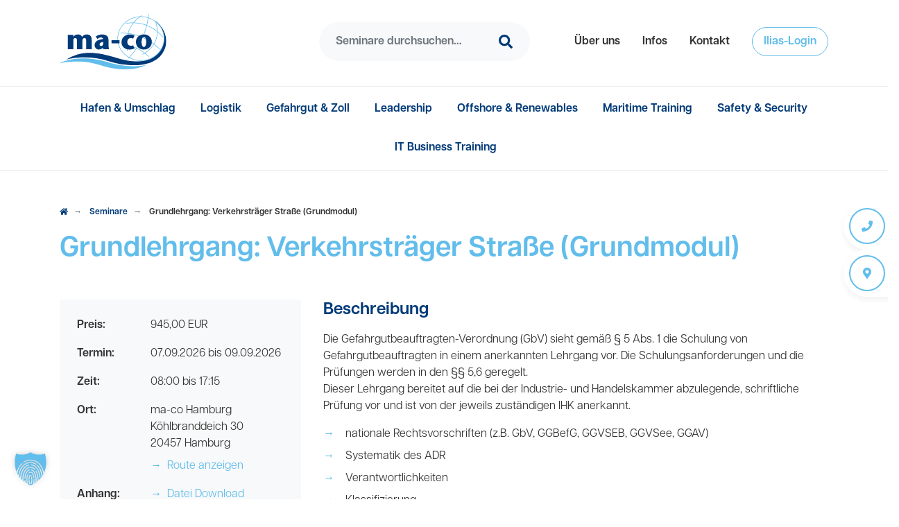

--- FILE ---
content_type: text/html; charset=UTF-8
request_url: https://www.ma-co.de/seminar/grundlehrgang-verkehrstraeger-strasse-grundmodul-6/
body_size: 102383
content:
<!DOCTYPE HTML>
	<html lang="de" class="frontend">

    <head>
		<meta charset="UTF-8">
<meta name="viewport" content="width=device-width, initial-scale=1, shrink-to-fit=no">
<meta http-equiv="X-UA-Compatible" content="IE=edge">
<meta name="apple-mobile-web-app-capable" content="yes" />
<link rel="icon" sizes="48x48" href="[data-uri]"><link rel="apple-touch-icon" sizes="57x57" href="https://www.ma-co.de/wp-content/uploads/2022/12/ma-co-icon-57x57.png"><link rel="apple-touch-icon" sizes="60x60" href="https://www.ma-co.de/wp-content/uploads/2022/12/ma-co-icon-60x60.png"><link rel="apple-touch-icon" sizes="72x72" href="https://www.ma-co.de/wp-content/uploads/2022/12/ma-co-icon-72x72.png"><link rel="apple-touch-icon" sizes="76x76" href="https://www.ma-co.de/wp-content/uploads/2022/12/ma-co-icon-76x76.png"><link rel="apple-touch-icon" sizes="114x114" href="https://www.ma-co.de/wp-content/uploads/2022/12/ma-co-icon-114x114.png"><link rel="apple-touch-icon" sizes="120x120" href="https://www.ma-co.de/wp-content/uploads/2022/12/ma-co-icon-120x120.png"><link rel="apple-touch-icon" sizes="144x144" href="https://www.ma-co.de/wp-content/uploads/2022/12/ma-co-icon-144x144.png"><link rel="apple-touch-icon" sizes="152x152" href="https://www.ma-co.de/wp-content/uploads/2022/12/ma-co-icon-152x152.png"><link rel="apple-touch-icon" sizes="180x180" href="https://www.ma-co.de/wp-content/uploads/2022/12/ma-co-icon-180x180.png"><meta name="generator" content="WF-APP"><link  href crossorigin="anonymous"><meta name="format-detection" content="telephone=no">		<meta name='robots' content='index, follow, max-image-preview:large, max-snippet:-1, max-video-preview:-1' /><!-- This site is optimized with the Yoast SEO plugin v26.6 - https://yoast.com/wordpress/plugins/seo/ --><title>Gefahrgutbeauftragten-Lehrgang für den Straßenverkehr: ADR-Grundlagen und Praxiswissen</title><meta name="description" content="Schulung in Hamburg für Gefahrgutbeauftragte Verkehrsträger Straße. Unser Grundmodul vermittelt Ihnen fundierte Kenntnisse über die Systematik des ADR, Verantwortlichkeiten, Klassifizierung, Verpackungsanforderungen und mehr. Erhalten Sie eine Teilnahmebescheinigung gemäß § 5 GbV und optional eine Bescheinigung nach 1.3 ADR. Prüfungsvorbereitung für IHK-Prüfung! Melden Sie sich jetzt an und erweitern Sie Ihr Fachwissen!" /><link rel="canonical" href="https://www.ma-co.de/seminar/grundlehrgang-verkehrstraeger-strasse-grundmodul-6/" /><meta property="og:locale" content="de_DE" /><meta property="og:type" content="article" /><meta property="og:title" content="Gefahrgutbeauftragten-Lehrgang für den Straßenverkehr: ADR-Grundlagen und Praxiswissen" /><meta property="og:description" content="Schulung in Hamburg für Gefahrgutbeauftragte Verkehrsträger Straße. Unser Grundmodul vermittelt Ihnen fundierte Kenntnisse über die Systematik des ADR, Verantwortlichkeiten, Klassifizierung, Verpackungsanforderungen und mehr. Erhalten Sie eine Teilnahmebescheinigung gemäß § 5 GbV und optional eine Bescheinigung nach 1.3 ADR. Prüfungsvorbereitung für IHK-Prüfung! Melden Sie sich jetzt an und erweitern Sie Ihr Fachwissen!" /><meta property="og:url" content="https://www.ma-co.de/seminar/grundlehrgang-verkehrstraeger-strasse-grundmodul-6/" /><meta property="og:site_name" content="ma-co maritimes competenzcentrum GmbH" /><meta name="twitter:card" content="summary_large_image" /><script type="application/ld+json" class="yoast-schema-graph">{"@context":"https://schema.org","@graph":[{"@type":"WebPage","@id":"https://www.ma-co.de/seminar/grundlehrgang-verkehrstraeger-strasse-grundmodul-6/","url":"https://www.ma-co.de/seminar/grundlehrgang-verkehrstraeger-strasse-grundmodul-6/","name":"Gefahrgutbeauftragten-Lehrgang für den Straßenverkehr: ADR-Grundlagen und Praxiswissen","isPartOf":{"@id":"https://www.ma-co.de/#website"},"datePublished":"2026-01-22T12:19:49+00:00","description":"Schulung in Hamburg für Gefahrgutbeauftragte Verkehrsträger Straße. Unser Grundmodul vermittelt Ihnen fundierte Kenntnisse über die Systematik des ADR, Verantwortlichkeiten, Klassifizierung, Verpackungsanforderungen und mehr. Erhalten Sie eine Teilnahmebescheinigung gemäß § 5 GbV und optional eine Bescheinigung nach 1.3 ADR. Prüfungsvorbereitung für IHK-Prüfung! Melden Sie sich jetzt an und erweitern Sie Ihr Fachwissen!","breadcrumb":{"@id":"https://www.ma-co.de/seminar/grundlehrgang-verkehrstraeger-strasse-grundmodul-6/#breadcrumb"},"inLanguage":"de","potentialAction":[{"@type":"ReadAction","target":["https://www.ma-co.de/seminar/grundlehrgang-verkehrstraeger-strasse-grundmodul-6/"]}]},{"@type":"BreadcrumbList","@id":"https://www.ma-co.de/seminar/grundlehrgang-verkehrstraeger-strasse-grundmodul-6/#breadcrumb","itemListElement":[{"@type":"ListItem","position":1,"name":"Startseite","item":"https://www.ma-co.de/"},{"@type":"ListItem","position":2,"name":"Seminare","item":"https://www.ma-co.de/seminar/"},{"@type":"ListItem","position":3,"name":"Grundlehrgang: Verkehrsträger Straße (Grundmodul)"}]},{"@type":"WebSite","@id":"https://www.ma-co.de/#website","url":"https://www.ma-co.de/","name":"ma-co maritimes competenzcentrum GmbH","description":"","publisher":{"@id":"https://www.ma-co.de/#organization"},"potentialAction":[{"@type":"SearchAction","target":{"@type":"EntryPoint","urlTemplate":"https://www.ma-co.de/?s={search_term_string}"},"query-input":{"@type":"PropertyValueSpecification","valueRequired":true,"valueName":"search_term_string"}}],"inLanguage":"de"},{"@type":"Organization","@id":"https://www.ma-co.de/#organization","name":"ma-co maritimes competenzcentrum GmbH","url":"https://www.ma-co.de/","logo":{"@type":"ImageObject","inLanguage":"de","@id":"https://www.ma-co.de/#/schema/logo/image/","url":"https://www.ma-co.de/wp-content/uploads/2022/11/ma-co-logo.png","contentUrl":"https://www.ma-co.de/wp-content/uploads/2022/11/ma-co-logo.png","width":500,"height":260,"caption":"ma-co maritimes competenzcentrum GmbH"},"image":{"@id":"https://www.ma-co.de/#/schema/logo/image/"}}]}</script><!-- / Yoast SEO plugin. --><link rel="alternate" title="oEmbed (JSON)" type="application/json+oembed" href="https://www.ma-co.de/wp-json/oembed/1.0/embed?url=https%3A%2F%2Fwww.ma-co.de%2Fseminar%2Fgrundlehrgang-verkehrstraeger-strasse-grundmodul-6%2F" /><link rel="alternate" title="oEmbed (XML)" type="text/xml+oembed" href="https://www.ma-co.de/wp-json/oembed/1.0/embed?url=https%3A%2F%2Fwww.ma-co.de%2Fseminar%2Fgrundlehrgang-verkehrstraeger-strasse-grundmodul-6%2F&#038;format=xml" /><style id='wp-img-auto-sizes-contain-inline-css'>img:is([sizes=auto i],[sizes^="auto," i]){contain-intrinsic-size:3000px 1500px}
/*# sourceURL=wp-img-auto-sizes-contain-inline-css */</style><style id='wpcf7-697234ac04e64-inline-inline-css'>#wpcf7-697234ac04e64-wrapper {display:none !important; visibility:hidden !important;}
/*# sourceURL=wpcf7-697234ac04e64-inline-inline-css */</style><link rel='stylesheet' id='elementor-frontend-css' href='https://www.ma-co.de/wp-content/plugins/elementor/assets/css/frontend.min.css?ver=3.34.0' media='all' /><link rel='stylesheet' id='elementor-post-461-css' href='https://www.ma-co.de/wp-content/uploads/elementor/css/post-461.css?ver=1769009451' media='all' /><style id='classic-theme-styles-inline-css'>/*! This file is auto-generated */
.wp-block-button__link{color:#fff;background-color:#32373c;border-radius:9999px;box-shadow:none;text-decoration:none;padding:calc(.667em + 2px) calc(1.333em + 2px);font-size:1.125em}.wp-block-file__button{background:#32373c;color:#fff;text-decoration:none}
/*# sourceURL=/wp-includes/css/classic-themes.min.css */</style><link rel='stylesheet' id='dnd-upload-cf7-css' href='https://www.ma-co.de/wp-content/plugins/drag-and-drop-multiple-file-upload-contact-form-7/assets/css/dnd-upload-cf7.css?ver=1.3.9.3' media='all' /><link rel='stylesheet' id='borlabs-cookie-custom-css' href='https://www.ma-co.de/wp-content/cache/borlabs-cookie/1/borlabs-cookie-1-de.css?ver=3.3.23-310' media='all' /><link rel='stylesheet' id='elementor-icons-shared-0-css' href='https://www.ma-co.de/wp-content/plugins/elementor/assets/lib/font-awesome/css/fontawesome.min.css?ver=5.15.3' media='all' /><link rel='stylesheet' id='elementor-icons-fa-brands-css' href='https://www.ma-co.de/wp-content/plugins/elementor/assets/lib/font-awesome/css/brands.min.css?ver=5.15.3' media='all' /><script id="jquery-js">!function(e,t){"use strict";"object"==typeof module&&"object"==typeof module.exports?module.exports=e.document?t(e,!0):function(e){if(!e.document)throw new Error("jQuery requires a window with a document");return t(e)}:t(e)}("undefined"!=typeof window?window:this,function(C,e){"use strict";var t=[],r=Object.getPrototypeOf,s=t.slice,g=t.flat?function(e){return t.flat.call(e)}:function(e){return t.concat.apply([],e)},u=t.push,i=t.indexOf,n={},o=n.toString,v=n.hasOwnProperty,a=v.toString,l=a.call(Object),y={},m=function(e){return"function"==typeof e&&"number"!=typeof e.nodeType&&"function"!=typeof e.item},x=function(e){return null!=e&&e===e.window},E=C.document,c={type:!0,src:!0,nonce:!0,noModule:!0};function b(e,t,n){var r,i,o=(n=n||E).createElement("script");if(o.text=e,t)for(r in c)(i=t[r]||t.getAttribute&&t.getAttribute(r))&&o.setAttribute(r,i);n.head.appendChild(o).parentNode.removeChild(o)}function w(e){return null==e?e+"":"object"==typeof e||"function"==typeof e?n[o.call(e)]||"object":typeof e}var f="3.6.0",S=function(e,t){return new S.fn.init(e,t)};function p(e){var t=!!e&&"length"in e&&e.length,n=w(e);return!m(e)&&!x(e)&&("array"===n||0===t||"number"==typeof t&&0<t&&t-1 in e)}S.fn=S.prototype={jquery:f,constructor:S,length:0,toArray:function(){return s.call(this)},get:function(e){return null==e?s.call(this):e<0?this[e+this.length]:this[e]},pushStack:function(e){var t=S.merge(this.constructor(),e);return t.prevObject=this,t},each:function(e){return S.each(this,e)},map:function(n){return this.pushStack(S.map(this,function(e,t){return n.call(e,t,e)}))},slice:function(){return this.pushStack(s.apply(this,arguments))},first:function(){return this.eq(0)},last:function(){return this.eq(-1)},even:function(){return this.pushStack(S.grep(this,function(e,t){return(t+1)%2}))},odd:function(){return this.pushStack(S.grep(this,function(e,t){return t%2}))},eq:function(e){var t=this.length,n=+e+(e<0?t:0);return this.pushStack(0<=n&&n<t?[this[n]]:[])},end:function(){return this.prevObject||this.constructor()},push:u,sort:t.sort,splice:t.splice},S.extend=S.fn.extend=function(){var e,t,n,r,i,o,a=arguments[0]||{},s=1,u=arguments.length,l=!1;for("boolean"==typeof a&&(l=a,a=arguments[s]||{},s++),"object"==typeof a||m(a)||(a={}),s===u&&(a=this,s--);s<u;s++)if(null!=(e=arguments[s]))for(t in e)r=e[t],"__proto__"!==t&&a!==r&&(l&&r&&(S.isPlainObject(r)||(i=Array.isArray(r)))?(n=a[t],o=i&&!Array.isArray(n)?[]:i||S.isPlainObject(n)?n:{},i=!1,a[t]=S.extend(l,o,r)):void 0!==r&&(a[t]=r));return a},S.extend({expando:"jQuery"+(f+Math.random()).replace(/\D/g,""),isReady:!0,error:function(e){throw new Error(e)},noop:function(){},isPlainObject:function(e){var t,n;return!(!e||"[object Object]"!==o.call(e))&&(!(t=r(e))||"function"==typeof(n=v.call(t,"constructor")&&t.constructor)&&a.call(n)===l)},isEmptyObject:function(e){var t;for(t in e)return!1;return!0},globalEval:function(e,t,n){b(e,{nonce:t&&t.nonce},n)},each:function(e,t){var n,r=0;if(p(e)){for(n=e.length;r<n;r++)if(!1===t.call(e[r],r,e[r]))break}else for(r in e)if(!1===t.call(e[r],r,e[r]))break;return e},makeArray:function(e,t){var n=t||[];return null!=e&&(p(Object(e))?S.merge(n,"string"==typeof e?[e]:e):u.call(n,e)),n},inArray:function(e,t,n){return null==t?-1:i.call(t,e,n)},merge:function(e,t){for(var n=+t.length,r=0,i=e.length;r<n;r++)e[i++]=t[r];return e.length=i,e},grep:function(e,t,n){for(var r=[],i=0,o=e.length,a=!n;i<o;i++)!t(e[i],i)!==a&&r.push(e[i]);return r},map:function(e,t,n){var r,i,o=0,a=[];if(p(e))for(r=e.length;o<r;o++)null!=(i=t(e[o],o,n))&&a.push(i);else for(o in e)null!=(i=t(e[o],o,n))&&a.push(i);return g(a)},guid:1,support:y}),"function"==typeof Symbol&&(S.fn[Symbol.iterator]=t[Symbol.iterator]),S.each("Boolean Number String Function Array Date RegExp Object Error Symbol".split(" "),function(e,t){n["[object "+t+"]"]=t.toLowerCase()});var d=function(n){var e,d,b,o,i,h,f,g,w,u,l,T,C,a,E,v,s,c,y,S="sizzle"+1*new Date,p=n.document,k=0,r=0,m=ue(),x=ue(),A=ue(),N=ue(),j=function(e,t){return e===t&&(l=!0),0},D={}.hasOwnProperty,t=[],q=t.pop,L=t.push,H=t.push,O=t.slice,P=function(e,t){for(var n=0,r=e.length;n<r;n++)if(e[n]===t)return n;return-1},R="checked|selected|async|autofocus|autoplay|controls|defer|disabled|hidden|ismap|loop|multiple|open|readonly|required|scoped",M="[\\x20\\t\\r\\n\\f]",I="(?:\\\\[\\da-fA-F]{1,6}"+M+"?|\\\\[^\\r\\n\\f]|[\\w-]|[^\0-\\x7f])+",W="\\["+M+"*("+I+")(?:"+M+"*([*^$|!~]?=)"+M+"*(?:'((?:\\\\.|[^\\\\'])*)'|\"((?:\\\\.|[^\\\\\"])*)\"|("+I+"))|)"+M+"*\\]",F=":("+I+")(?:\\((('((?:\\\\.|[^\\\\'])*)'|\"((?:\\\\.|[^\\\\\"])*)\")|((?:\\\\.|[^\\\\()[\\]]|"+W+")*)|.*)\\)|)",B=new RegExp(M+"+","g"),$=new RegExp("^"+M+"+|((?:^|[^\\\\])(?:\\\\.)*)"+M+"+$","g"),_=new RegExp("^"+M+"*,"+M+"*"),z=new RegExp("^"+M+"*([>+~]|"+M+")"+M+"*"),U=new RegExp(M+"|>"),X=new RegExp(F),V=new RegExp("^"+I+"$"),G={ID:new RegExp("^#("+I+")"),CLASS:new RegExp("^\\.("+I+")"),TAG:new RegExp("^("+I+"|[*])"),ATTR:new RegExp("^"+W),PSEUDO:new RegExp("^"+F),CHILD:new RegExp("^:(only|first|last|nth|nth-last)-(child|of-type)(?:\\("+M+"*(even|odd|(([+-]|)(\\d*)n|)"+M+"*(?:([+-]|)"+M+"*(\\d+)|))"+M+"*\\)|)","i"),bool:new RegExp("^(?:"+R+")$","i"),needsContext:new RegExp("^"+M+"*[>+~]|:(even|odd|eq|gt|lt|nth|first|last)(?:\\("+M+"*((?:-\\d)?\\d*)"+M+"*\\)|)(?=[^-]|$)","i")},Y=/HTML$/i,Q=/^(?:input|select|textarea|button)$/i,J=/^h\d$/i,K=/^[^{]+\{\s*\[native \w/,Z=/^(?:#([\w-]+)|(\w+)|\.([\w-]+))$/,ee=/[+~]/,te=new RegExp("\\\\[\\da-fA-F]{1,6}"+M+"?|\\\\([^\\r\\n\\f])","g"),ne=function(e,t){var n="0x"+e.slice(1)-65536;return t||(n<0?String.fromCharCode(n+65536):String.fromCharCode(n>>10|55296,1023&n|56320))},re=/([\0-\x1f\x7f]|^-?\d)|^-$|[^\0-\x1f\x7f-\uFFFF\w-]/g,ie=function(e,t){return t?"\0"===e?"\ufffd":e.slice(0,-1)+"\\"+e.charCodeAt(e.length-1).toString(16)+" ":"\\"+e},oe=function(){T()},ae=be(function(e){return!0===e.disabled&&"fieldset"===e.nodeName.toLowerCase()},{dir:"parentNode",next:"legend"});try{H.apply(t=O.call(p.childNodes),p.childNodes),t[p.childNodes.length].nodeType}catch(e){H={apply:t.length?function(e,t){L.apply(e,O.call(t))}:function(e,t){var n=e.length,r=0;while(e[n++]=t[r++]);e.length=n-1}}}function se(t,e,n,r){var i,o,a,s,u,l,c,f=e&&e.ownerDocument,p=e?e.nodeType:9;if(n=n||[],"string"!=typeof t||!t||1!==p&&9!==p&&11!==p)return n;if(!r&&(T(e),e=e||C,E)){if(11!==p&&(u=Z.exec(t)))if(i=u[1]){if(9===p){if(!(a=e.getElementById(i)))return n;if(a.id===i)return n.push(a),n}else if(f&&(a=f.getElementById(i))&&y(e,a)&&a.id===i)return n.push(a),n}else{if(u[2])return H.apply(n,e.getElementsByTagName(t)),n;if((i=u[3])&&d.getElementsByClassName&&e.getElementsByClassName)return H.apply(n,e.getElementsByClassName(i)),n}if(d.qsa&&!N[t+" "]&&(!v||!v.test(t))&&(1!==p||"object"!==e.nodeName.toLowerCase())){if(c=t,f=e,1===p&&(U.test(t)||z.test(t))){(f=ee.test(t)&&ye(e.parentNode)||e)===e&&d.scope||((s=e.getAttribute("id"))?s=s.replace(re,ie):e.setAttribute("id",s=S)),o=(l=h(t)).length;while(o--)l[o]=(s?"#"+s:":scope")+" "+xe(l[o]);c=l.join(",")}try{return H.apply(n,f.querySelectorAll(c)),n}catch(e){N(t,!0)}finally{s===S&&e.removeAttribute("id")}}}return g(t.replace($,"$1"),e,n,r)}function ue(){var r=[];return function e(t,n){return r.push(t+" ")>b.cacheLength&&delete e[r.shift()],e[t+" "]=n}}function le(e){return e[S]=!0,e}function ce(e){var t=C.createElement("fieldset");try{return!!e(t)}catch(e){return!1}finally{t.parentNode&&t.parentNode.removeChild(t),t=null}}function fe(e,t){var n=e.split("|"),r=n.length;while(r--)b.attrHandle[n[r]]=t}function pe(e,t){var n=t&&e,r=n&&1===e.nodeType&&1===t.nodeType&&e.sourceIndex-t.sourceIndex;if(r)return r;if(n)while(n=n.nextSibling)if(n===t)return-1;return e?1:-1}function de(t){return function(e){return"input"===e.nodeName.toLowerCase()&&e.type===t}}function he(n){return function(e){var t=e.nodeName.toLowerCase();return("input"===t||"button"===t)&&e.type===n}}function ge(t){return function(e){return"form"in e?e.parentNode&&!1===e.disabled?"label"in e?"label"in e.parentNode?e.parentNode.disabled===t:e.disabled===t:e.isDisabled===t||e.isDisabled!==!t&&ae(e)===t:e.disabled===t:"label"in e&&e.disabled===t}}function ve(a){return le(function(o){return o=+o,le(function(e,t){var n,r=a([],e.length,o),i=r.length;while(i--)e[n=r[i]]&&(e[n]=!(t[n]=e[n]))})})}function ye(e){return e&&"undefined"!=typeof e.getElementsByTagName&&e}for(e in d=se.support={},i=se.isXML=function(e){var t=e&&e.namespaceURI,n=e&&(e.ownerDocument||e).documentElement;return!Y.test(t||n&&n.nodeName||"HTML")},T=se.setDocument=function(e){var t,n,r=e?e.ownerDocument||e:p;return r!=C&&9===r.nodeType&&r.documentElement&&(a=(C=r).documentElement,E=!i(C),p!=C&&(n=C.defaultView)&&n.top!==n&&(n.addEventListener?n.addEventListener("unload",oe,!1):n.attachEvent&&n.attachEvent("onunload",oe)),d.scope=ce(function(e){return a.appendChild(e).appendChild(C.createElement("div")),"undefined"!=typeof e.querySelectorAll&&!e.querySelectorAll(":scope fieldset div").length}),d.attributes=ce(function(e){return e.className="i",!e.getAttribute("className")}),d.getElementsByTagName=ce(function(e){return e.appendChild(C.createComment("")),!e.getElementsByTagName("*").length}),d.getElementsByClassName=K.test(C.getElementsByClassName),d.getById=ce(function(e){return a.appendChild(e).id=S,!C.getElementsByName||!C.getElementsByName(S).length}),d.getById?(b.filter.ID=function(e){var t=e.replace(te,ne);return function(e){return e.getAttribute("id")===t}},b.find.ID=function(e,t){if("undefined"!=typeof t.getElementById&&E){var n=t.getElementById(e);return n?[n]:[]}}):(b.filter.ID=function(e){var n=e.replace(te,ne);return function(e){var t="undefined"!=typeof e.getAttributeNode&&e.getAttributeNode("id");return t&&t.value===n}},b.find.ID=function(e,t){if("undefined"!=typeof t.getElementById&&E){var n,r,i,o=t.getElementById(e);if(o){if((n=o.getAttributeNode("id"))&&n.value===e)return[o];i=t.getElementsByName(e),r=0;while(o=i[r++])if((n=o.getAttributeNode("id"))&&n.value===e)return[o]}return[]}}),b.find.TAG=d.getElementsByTagName?function(e,t){return"undefined"!=typeof t.getElementsByTagName?t.getElementsByTagName(e):d.qsa?t.querySelectorAll(e):void 0}:function(e,t){var n,r=[],i=0,o=t.getElementsByTagName(e);if("*"===e){while(n=o[i++])1===n.nodeType&&r.push(n);return r}return o},b.find.CLASS=d.getElementsByClassName&&function(e,t){if("undefined"!=typeof t.getElementsByClassName&&E)return t.getElementsByClassName(e)},s=[],v=[],(d.qsa=K.test(C.querySelectorAll))&&(ce(function(e){var t;a.appendChild(e).innerHTML="<a id='"+S+"'></a><select id='"+S+"-\r\\' msallowcapture=''><option selected=''></option></select>",e.querySelectorAll("[msallowcapture^='']").length&&v.push("[*^$]="+M+"*(?:''|\"\")"),e.querySelectorAll("[selected]").length||v.push("\\["+M+"*(?:value|"+R+")"),e.querySelectorAll("[id~="+S+"-]").length||v.push("~="),(t=C.createElement("input")).setAttribute("name",""),e.appendChild(t),e.querySelectorAll("[name='']").length||v.push("\\["+M+"*name"+M+"*="+M+"*(?:''|\"\")"),e.querySelectorAll(":checked").length||v.push(":checked"),e.querySelectorAll("a#"+S+"+*").length||v.push(".#.+[+~]"),e.querySelectorAll("\\\f"),v.push("[\\r\\n\\f]")}),ce(function(e){e.innerHTML="<a href='' disabled='disabled'></a><select disabled='disabled'><option/></select>";var t=C.createElement("input");t.setAttribute("type","hidden"),e.appendChild(t).setAttribute("name","D"),e.querySelectorAll("[name=d]").length&&v.push("name"+M+"*[*^$|!~]?="),2!==e.querySelectorAll(":enabled").length&&v.push(":enabled",":disabled"),a.appendChild(e).disabled=!0,2!==e.querySelectorAll(":disabled").length&&v.push(":enabled",":disabled"),e.querySelectorAll("*,:x"),v.push(",.*:")})),(d.matchesSelector=K.test(c=a.matches||a.webkitMatchesSelector||a.mozMatchesSelector||a.oMatchesSelector||a.msMatchesSelector))&&ce(function(e){d.disconnectedMatch=c.call(e,"*"),c.call(e,"[s!='']:x"),s.push("!=",F)}),v=v.length&&new RegExp(v.join("|")),s=s.length&&new RegExp(s.join("|")),t=K.test(a.compareDocumentPosition),y=t||K.test(a.contains)?function(e,t){var n=9===e.nodeType?e.documentElement:e,r=t&&t.parentNode;return e===r||!(!r||1!==r.nodeType||!(n.contains?n.contains(r):e.compareDocumentPosition&&16&e.compareDocumentPosition(r)))}:function(e,t){if(t)while(t=t.parentNode)if(t===e)return!0;return!1},j=t?function(e,t){if(e===t)return l=!0,0;var n=!e.compareDocumentPosition-!t.compareDocumentPosition;return n||(1&(n=(e.ownerDocument||e)==(t.ownerDocument||t)?e.compareDocumentPosition(t):1)||!d.sortDetached&&t.compareDocumentPosition(e)===n?e==C||e.ownerDocument==p&&y(p,e)?-1:t==C||t.ownerDocument==p&&y(p,t)?1:u?P(u,e)-P(u,t):0:4&n?-1:1)}:function(e,t){if(e===t)return l=!0,0;var n,r=0,i=e.parentNode,o=t.parentNode,a=[e],s=[t];if(!i||!o)return e==C?-1:t==C?1:i?-1:o?1:u?P(u,e)-P(u,t):0;if(i===o)return pe(e,t);n=e;while(n=n.parentNode)a.unshift(n);n=t;while(n=n.parentNode)s.unshift(n);while(a[r]===s[r])r++;return r?pe(a[r],s[r]):a[r]==p?-1:s[r]==p?1:0}),C},se.matches=function(e,t){return se(e,null,null,t)},se.matchesSelector=function(e,t){if(T(e),d.matchesSelector&&E&&!N[t+" "]&&(!s||!s.test(t))&&(!v||!v.test(t)))try{var n=c.call(e,t);if(n||d.disconnectedMatch||e.document&&11!==e.document.nodeType)return n}catch(e){N(t,!0)}return 0<se(t,C,null,[e]).length},se.contains=function(e,t){return(e.ownerDocument||e)!=C&&T(e),y(e,t)},se.attr=function(e,t){(e.ownerDocument||e)!=C&&T(e);var n=b.attrHandle[t.toLowerCase()],r=n&&D.call(b.attrHandle,t.toLowerCase())?n(e,t,!E):void 0;return void 0!==r?r:d.attributes||!E?e.getAttribute(t):(r=e.getAttributeNode(t))&&r.specified?r.value:null},se.escape=function(e){return(e+"").replace(re,ie)},se.error=function(e){throw new Error("Syntax error, unrecognized expression: "+e)},se.uniqueSort=function(e){var t,n=[],r=0,i=0;if(l=!d.detectDuplicates,u=!d.sortStable&&e.slice(0),e.sort(j),l){while(t=e[i++])t===e[i]&&(r=n.push(i));while(r--)e.splice(n[r],1)}return u=null,e},o=se.getText=function(e){var t,n="",r=0,i=e.nodeType;if(i){if(1===i||9===i||11===i){if("string"==typeof e.textContent)return e.textContent;for(e=e.firstChild;e;e=e.nextSibling)n+=o(e)}else if(3===i||4===i)return e.nodeValue}else while(t=e[r++])n+=o(t);return n},(b=se.selectors={cacheLength:50,createPseudo:le,match:G,attrHandle:{},find:{},relative:{">":{dir:"parentNode",first:!0}," ":{dir:"parentNode"},"+":{dir:"previousSibling",first:!0},"~":{dir:"previousSibling"}},preFilter:{ATTR:function(e){return e[1]=e[1].replace(te,ne),e[3]=(e[3]||e[4]||e[5]||"").replace(te,ne),"~="===e[2]&&(e[3]=" "+e[3]+" "),e.slice(0,4)},CHILD:function(e){return e[1]=e[1].toLowerCase(),"nth"===e[1].slice(0,3)?(e[3]||se.error(e[0]),e[4]=+(e[4]?e[5]+(e[6]||1):2*("even"===e[3]||"odd"===e[3])),e[5]=+(e[7]+e[8]||"odd"===e[3])):e[3]&&se.error(e[0]),e},PSEUDO:function(e){var t,n=!e[6]&&e[2];return G.CHILD.test(e[0])?null:(e[3]?e[2]=e[4]||e[5]||"":n&&X.test(n)&&(t=h(n,!0))&&(t=n.indexOf(")",n.length-t)-n.length)&&(e[0]=e[0].slice(0,t),e[2]=n.slice(0,t)),e.slice(0,3))}},filter:{TAG:function(e){var t=e.replace(te,ne).toLowerCase();return"*"===e?function(){return!0}:function(e){return e.nodeName&&e.nodeName.toLowerCase()===t}},CLASS:function(e){var t=m[e+" "];return t||(t=new RegExp("(^|"+M+")"+e+"("+M+"|$)"))&&m(e,function(e){return t.test("string"==typeof e.className&&e.className||"undefined"!=typeof e.getAttribute&&e.getAttribute("class")||"")})},ATTR:function(n,r,i){return function(e){var t=se.attr(e,n);return null==t?"!="===r:!r||(t+="","="===r?t===i:"!="===r?t!==i:"^="===r?i&&0===t.indexOf(i):"*="===r?i&&-1<t.indexOf(i):"$="===r?i&&t.slice(-i.length)===i:"~="===r?-1<(" "+t.replace(B," ")+" ").indexOf(i):"|="===r&&(t===i||t.slice(0,i.length+1)===i+"-"))}},CHILD:function(h,e,t,g,v){var y="nth"!==h.slice(0,3),m="last"!==h.slice(-4),x="of-type"===e;return 1===g&&0===v?function(e){return!!e.parentNode}:function(e,t,n){var r,i,o,a,s,u,l=y!==m?"nextSibling":"previousSibling",c=e.parentNode,f=x&&e.nodeName.toLowerCase(),p=!n&&!x,d=!1;if(c){if(y){while(l){a=e;while(a=a[l])if(x?a.nodeName.toLowerCase()===f:1===a.nodeType)return!1;u=l="only"===h&&!u&&"nextSibling"}return!0}if(u=[m?c.firstChild:c.lastChild],m&&p){d=(s=(r=(i=(o=(a=c)[S]||(a[S]={}))[a.uniqueID]||(o[a.uniqueID]={}))[h]||[])[0]===k&&r[1])&&r[2],a=s&&c.childNodes[s];while(a=++s&&a&&a[l]||(d=s=0)||u.pop())if(1===a.nodeType&&++d&&a===e){i[h]=[k,s,d];break}}else if(p&&(d=s=(r=(i=(o=(a=e)[S]||(a[S]={}))[a.uniqueID]||(o[a.uniqueID]={}))[h]||[])[0]===k&&r[1]),!1===d)while(a=++s&&a&&a[l]||(d=s=0)||u.pop())if((x?a.nodeName.toLowerCase()===f:1===a.nodeType)&&++d&&(p&&((i=(o=a[S]||(a[S]={}))[a.uniqueID]||(o[a.uniqueID]={}))[h]=[k,d]),a===e))break;return(d-=v)===g||d%g==0&&0<=d/g}}},PSEUDO:function(e,o){var t,a=b.pseudos[e]||b.setFilters[e.toLowerCase()]||se.error("unsupported pseudo: "+e);return a[S]?a(o):1<a.length?(t=[e,e,"",o],b.setFilters.hasOwnProperty(e.toLowerCase())?le(function(e,t){var n,r=a(e,o),i=r.length;while(i--)e[n=P(e,r[i])]=!(t[n]=r[i])}):function(e){return a(e,0,t)}):a}},pseudos:{not:le(function(e){var r=[],i=[],s=f(e.replace($,"$1"));return s[S]?le(function(e,t,n,r){var i,o=s(e,null,r,[]),a=e.length;while(a--)(i=o[a])&&(e[a]=!(t[a]=i))}):function(e,t,n){return r[0]=e,s(r,null,n,i),r[0]=null,!i.pop()}}),has:le(function(t){return function(e){return 0<se(t,e).length}}),contains:le(function(t){return t=t.replace(te,ne),function(e){return-1<(e.textContent||o(e)).indexOf(t)}}),lang:le(function(n){return V.test(n||"")||se.error("unsupported lang: "+n),n=n.replace(te,ne).toLowerCase(),function(e){var t;do{if(t=E?e.lang:e.getAttribute("xml:lang")||e.getAttribute("lang"))return(t=t.toLowerCase())===n||0===t.indexOf(n+"-")}while((e=e.parentNode)&&1===e.nodeType);return!1}}),target:function(e){var t=n.location&&n.location.hash;return t&&t.slice(1)===e.id},root:function(e){return e===a},focus:function(e){return e===C.activeElement&&(!C.hasFocus||C.hasFocus())&&!!(e.type||e.href||~e.tabIndex)},enabled:ge(!1),disabled:ge(!0),checked:function(e){var t=e.nodeName.toLowerCase();return"input"===t&&!!e.checked||"option"===t&&!!e.selected},selected:function(e){return e.parentNode&&e.parentNode.selectedIndex,!0===e.selected},empty:function(e){for(e=e.firstChild;e;e=e.nextSibling)if(e.nodeType<6)return!1;return!0},parent:function(e){return!b.pseudos.empty(e)},header:function(e){return J.test(e.nodeName)},input:function(e){return Q.test(e.nodeName)},button:function(e){var t=e.nodeName.toLowerCase();return"input"===t&&"button"===e.type||"button"===t},text:function(e){var t;return"input"===e.nodeName.toLowerCase()&&"text"===e.type&&(null==(t=e.getAttribute("type"))||"text"===t.toLowerCase())},first:ve(function(){return[0]}),last:ve(function(e,t){return[t-1]}),eq:ve(function(e,t,n){return[n<0?n+t:n]}),even:ve(function(e,t){for(var n=0;n<t;n+=2)e.push(n);return e}),odd:ve(function(e,t){for(var n=1;n<t;n+=2)e.push(n);return e}),lt:ve(function(e,t,n){for(var r=n<0?n+t:t<n?t:n;0<=--r;)e.push(r);return e}),gt:ve(function(e,t,n){for(var r=n<0?n+t:n;++r<t;)e.push(r);return e})}}).pseudos.nth=b.pseudos.eq,{radio:!0,checkbox:!0,file:!0,password:!0,image:!0})b.pseudos[e]=de(e);for(e in{submit:!0,reset:!0})b.pseudos[e]=he(e);function me(){}function xe(e){for(var t=0,n=e.length,r="";t<n;t++)r+=e[t].value;return r}function be(s,e,t){var u=e.dir,l=e.next,c=l||u,f=t&&"parentNode"===c,p=r++;return e.first?function(e,t,n){while(e=e[u])if(1===e.nodeType||f)return s(e,t,n);return!1}:function(e,t,n){var r,i,o,a=[k,p];if(n){while(e=e[u])if((1===e.nodeType||f)&&s(e,t,n))return!0}else while(e=e[u])if(1===e.nodeType||f)if(i=(o=e[S]||(e[S]={}))[e.uniqueID]||(o[e.uniqueID]={}),l&&l===e.nodeName.toLowerCase())e=e[u]||e;else{if((r=i[c])&&r[0]===k&&r[1]===p)return a[2]=r[2];if((i[c]=a)[2]=s(e,t,n))return!0}return!1}}function we(i){return 1<i.length?function(e,t,n){var r=i.length;while(r--)if(!i[r](e,t,n))return!1;return!0}:i[0]}function Te(e,t,n,r,i){for(var o,a=[],s=0,u=e.length,l=null!=t;s<u;s++)(o=e[s])&&(n&&!n(o,r,i)||(a.push(o),l&&t.push(s)));return a}function Ce(d,h,g,v,y,e){return v&&!v[S]&&(v=Ce(v)),y&&!y[S]&&(y=Ce(y,e)),le(function(e,t,n,r){var i,o,a,s=[],u=[],l=t.length,c=e||function(e,t,n){for(var r=0,i=t.length;r<i;r++)se(e,t[r],n);return n}(h||"*",n.nodeType?[n]:n,[]),f=!d||!e&&h?c:Te(c,s,d,n,r),p=g?y||(e?d:l||v)?[]:t:f;if(g&&g(f,p,n,r),v){i=Te(p,u),v(i,[],n,r),o=i.length;while(o--)(a=i[o])&&(p[u[o]]=!(f[u[o]]=a))}if(e){if(y||d){if(y){i=[],o=p.length;while(o--)(a=p[o])&&i.push(f[o]=a);y(null,p=[],i,r)}o=p.length;while(o--)(a=p[o])&&-1<(i=y?P(e,a):s[o])&&(e[i]=!(t[i]=a))}}else p=Te(p===t?p.splice(l,p.length):p),y?y(null,t,p,r):H.apply(t,p)})}function Ee(e){for(var i,t,n,r=e.length,o=b.relative[e[0].type],a=o||b.relative[" "],s=o?1:0,u=be(function(e){return e===i},a,!0),l=be(function(e){return-1<P(i,e)},a,!0),c=[function(e,t,n){var r=!o&&(n||t!==w)||((i=t).nodeType?u(e,t,n):l(e,t,n));return i=null,r}];s<r;s++)if(t=b.relative[e[s].type])c=[be(we(c),t)];else{if((t=b.filter[e[s].type].apply(null,e[s].matches))[S]){for(n=++s;n<r;n++)if(b.relative[e[n].type])break;return Ce(1<s&&we(c),1<s&&xe(e.slice(0,s-1).concat({value:" "===e[s-2].type?"*":""})).replace($,"$1"),t,s<n&&Ee(e.slice(s,n)),n<r&&Ee(e=e.slice(n)),n<r&&xe(e))}c.push(t)}return we(c)}return me.prototype=b.filters=b.pseudos,b.setFilters=new me,h=se.tokenize=function(e,t){var n,r,i,o,a,s,u,l=x[e+" "];if(l)return t?0:l.slice(0);a=e,s=[],u=b.preFilter;while(a){for(o in n&&!(r=_.exec(a))||(r&&(a=a.slice(r[0].length)||a),s.push(i=[])),n=!1,(r=z.exec(a))&&(n=r.shift(),i.push({value:n,type:r[0].replace($," ")}),a=a.slice(n.length)),b.filter)!(r=G[o].exec(a))||u[o]&&!(r=u[o](r))||(n=r.shift(),i.push({value:n,type:o,matches:r}),a=a.slice(n.length));if(!n)break}return t?a.length:a?se.error(e):x(e,s).slice(0)},f=se.compile=function(e,t){var n,v,y,m,x,r,i=[],o=[],a=A[e+" "];if(!a){t||(t=h(e)),n=t.length;while(n--)(a=Ee(t[n]))[S]?i.push(a):o.push(a);(a=A(e,(v=o,m=0<(y=i).length,x=0<v.length,r=function(e,t,n,r,i){var o,a,s,u=0,l="0",c=e&&[],f=[],p=w,d=e||x&&b.find.TAG("*",i),h=k+=null==p?1:Math.random()||.1,g=d.length;for(i&&(w=t==C||t||i);l!==g&&null!=(o=d[l]);l++){if(x&&o){a=0,t||o.ownerDocument==C||(T(o),n=!E);while(s=v[a++])if(s(o,t||C,n)){r.push(o);break}i&&(k=h)}m&&((o=!s&&o)&&u--,e&&c.push(o))}if(u+=l,m&&l!==u){a=0;while(s=y[a++])s(c,f,t,n);if(e){if(0<u)while(l--)c[l]||f[l]||(f[l]=q.call(r));f=Te(f)}H.apply(r,f),i&&!e&&0<f.length&&1<u+y.length&&se.uniqueSort(r)}return i&&(k=h,w=p),c},m?le(r):r))).selector=e}return a},g=se.select=function(e,t,n,r){var i,o,a,s,u,l="function"==typeof e&&e,c=!r&&h(e=l.selector||e);if(n=n||[],1===c.length){if(2<(o=c[0]=c[0].slice(0)).length&&"ID"===(a=o[0]).type&&9===t.nodeType&&E&&b.relative[o[1].type]){if(!(t=(b.find.ID(a.matches[0].replace(te,ne),t)||[])[0]))return n;l&&(t=t.parentNode),e=e.slice(o.shift().value.length)}i=G.needsContext.test(e)?0:o.length;while(i--){if(a=o[i],b.relative[s=a.type])break;if((u=b.find[s])&&(r=u(a.matches[0].replace(te,ne),ee.test(o[0].type)&&ye(t.parentNode)||t))){if(o.splice(i,1),!(e=r.length&&xe(o)))return H.apply(n,r),n;break}}}return(l||f(e,c))(r,t,!E,n,!t||ee.test(e)&&ye(t.parentNode)||t),n},d.sortStable=S.split("").sort(j).join("")===S,d.detectDuplicates=!!l,T(),d.sortDetached=ce(function(e){return 1&e.compareDocumentPosition(C.createElement("fieldset"))}),ce(function(e){return e.innerHTML="<a href='#'></a>","#"===e.firstChild.getAttribute("href")})||fe("type|href|height|width",function(e,t,n){if(!n)return e.getAttribute(t,"type"===t.toLowerCase()?1:2)}),d.attributes&&ce(function(e){return e.innerHTML="<input/>",e.firstChild.setAttribute("value",""),""===e.firstChild.getAttribute("value")})||fe("value",function(e,t,n){if(!n&&"input"===e.nodeName.toLowerCase())return e.defaultValue}),ce(function(e){return null==e.getAttribute("disabled")})||fe(R,function(e,t,n){var r;if(!n)return!0===e[t]?t.toLowerCase():(r=e.getAttributeNode(t))&&r.specified?r.value:null}),se}(C);S.find=d,S.expr=d.selectors,S.expr[":"]=S.expr.pseudos,S.uniqueSort=S.unique=d.uniqueSort,S.text=d.getText,S.isXMLDoc=d.isXML,S.contains=d.contains,S.escapeSelector=d.escape;var h=function(e,t,n){var r=[],i=void 0!==n;while((e=e[t])&&9!==e.nodeType)if(1===e.nodeType){if(i&&S(e).is(n))break;r.push(e)}return r},T=function(e,t){for(var n=[];e;e=e.nextSibling)1===e.nodeType&&e!==t&&n.push(e);return n},k=S.expr.match.needsContext;function A(e,t){return e.nodeName&&e.nodeName.toLowerCase()===t.toLowerCase()}var N=/^<([a-z][^\/\0>:\x20\t\r\n\f]*)[\x20\t\r\n\f]*\/?>(?:<\/\1>|)$/i;function j(e,n,r){return m(n)?S.grep(e,function(e,t){return!!n.call(e,t,e)!==r}):n.nodeType?S.grep(e,function(e){return e===n!==r}):"string"!=typeof n?S.grep(e,function(e){return-1<i.call(n,e)!==r}):S.filter(n,e,r)}S.filter=function(e,t,n){var r=t[0];return n&&(e=":not("+e+")"),1===t.length&&1===r.nodeType?S.find.matchesSelector(r,e)?[r]:[]:S.find.matches(e,S.grep(t,function(e){return 1===e.nodeType}))},S.fn.extend({find:function(e){var t,n,r=this.length,i=this;if("string"!=typeof e)return this.pushStack(S(e).filter(function(){for(t=0;t<r;t++)if(S.contains(i[t],this))return!0}));for(n=this.pushStack([]),t=0;t<r;t++)S.find(e,i[t],n);return 1<r?S.uniqueSort(n):n},filter:function(e){return this.pushStack(j(this,e||[],!1))},not:function(e){return this.pushStack(j(this,e||[],!0))},is:function(e){return!!j(this,"string"==typeof e&&k.test(e)?S(e):e||[],!1).length}});var D,q=/^(?:\s*(<[\w\W]+>)[^>]*|#([\w-]+))$/;(S.fn.init=function(e,t,n){var r,i;if(!e)return this;if(n=n||D,"string"==typeof e){if(!(r="<"===e[0]&&">"===e[e.length-1]&&3<=e.length?[null,e,null]:q.exec(e))||!r[1]&&t)return!t||t.jquery?(t||n).find(e):this.constructor(t).find(e);if(r[1]){if(t=t instanceof S?t[0]:t,S.merge(this,S.parseHTML(r[1],t&&t.nodeType?t.ownerDocument||t:E,!0)),N.test(r[1])&&S.isPlainObject(t))for(r in t)m(this[r])?this[r](t[r]):this.attr(r,t[r]);return this}return(i=E.getElementById(r[2]))&&(this[0]=i,this.length=1),this}return e.nodeType?(this[0]=e,this.length=1,this):m(e)?void 0!==n.ready?n.ready(e):e(S):S.makeArray(e,this)}).prototype=S.fn,D=S(E);var L=/^(?:parents|prev(?:Until|All))/,H={children:!0,contents:!0,next:!0,prev:!0};function O(e,t){while((e=e[t])&&1!==e.nodeType);return e}S.fn.extend({has:function(e){var t=S(e,this),n=t.length;return this.filter(function(){for(var e=0;e<n;e++)if(S.contains(this,t[e]))return!0})},closest:function(e,t){var n,r=0,i=this.length,o=[],a="string"!=typeof e&&S(e);if(!k.test(e))for(;r<i;r++)for(n=this[r];n&&n!==t;n=n.parentNode)if(n.nodeType<11&&(a?-1<a.index(n):1===n.nodeType&&S.find.matchesSelector(n,e))){o.push(n);break}return this.pushStack(1<o.length?S.uniqueSort(o):o)},index:function(e){return e?"string"==typeof e?i.call(S(e),this[0]):i.call(this,e.jquery?e[0]:e):this[0]&&this[0].parentNode?this.first().prevAll().length:-1},add:function(e,t){return this.pushStack(S.uniqueSort(S.merge(this.get(),S(e,t))))},addBack:function(e){return this.add(null==e?this.prevObject:this.prevObject.filter(e))}}),S.each({parent:function(e){var t=e.parentNode;return t&&11!==t.nodeType?t:null},parents:function(e){return h(e,"parentNode")},parentsUntil:function(e,t,n){return h(e,"parentNode",n)},next:function(e){return O(e,"nextSibling")},prev:function(e){return O(e,"previousSibling")},nextAll:function(e){return h(e,"nextSibling")},prevAll:function(e){return h(e,"previousSibling")},nextUntil:function(e,t,n){return h(e,"nextSibling",n)},prevUntil:function(e,t,n){return h(e,"previousSibling",n)},siblings:function(e){return T((e.parentNode||{}).firstChild,e)},children:function(e){return T(e.firstChild)},contents:function(e){return null!=e.contentDocument&&r(e.contentDocument)?e.contentDocument:(A(e,"template")&&(e=e.content||e),S.merge([],e.childNodes))}},function(r,i){S.fn[r]=function(e,t){var n=S.map(this,i,e);return"Until"!==r.slice(-5)&&(t=e),t&&"string"==typeof t&&(n=S.filter(t,n)),1<this.length&&(H[r]||S.uniqueSort(n),L.test(r)&&n.reverse()),this.pushStack(n)}});var P=/[^\x20\t\r\n\f]+/g;function R(e){return e}function M(e){throw e}function I(e,t,n,r){var i;try{e&&m(i=e.promise)?i.call(e).done(t).fail(n):e&&m(i=e.then)?i.call(e,t,n):t.apply(void 0,[e].slice(r))}catch(e){n.apply(void 0,[e])}}S.Callbacks=function(r){var e,n;r="string"==typeof r?(e=r,n={},S.each(e.match(P)||[],function(e,t){n[t]=!0}),n):S.extend({},r);var i,t,o,a,s=[],u=[],l=-1,c=function(){for(a=a||r.once,o=i=!0;u.length;l=-1){t=u.shift();while(++l<s.length)!1===s[l].apply(t[0],t[1])&&r.stopOnFalse&&(l=s.length,t=!1)}r.memory||(t=!1),i=!1,a&&(s=t?[]:"")},f={add:function(){return s&&(t&&!i&&(l=s.length-1,u.push(t)),function n(e){S.each(e,function(e,t){m(t)?r.unique&&f.has(t)||s.push(t):t&&t.length&&"string"!==w(t)&&n(t)})}(arguments),t&&!i&&c()),this},remove:function(){return S.each(arguments,function(e,t){var n;while(-1<(n=S.inArray(t,s,n)))s.splice(n,1),n<=l&&l--}),this},has:function(e){return e?-1<S.inArray(e,s):0<s.length},empty:function(){return s&&(s=[]),this},disable:function(){return a=u=[],s=t="",this},disabled:function(){return!s},lock:function(){return a=u=[],t||i||(s=t=""),this},locked:function(){return!!a},fireWith:function(e,t){return a||(t=[e,(t=t||[]).slice?t.slice():t],u.push(t),i||c()),this},fire:function(){return f.fireWith(this,arguments),this},fired:function(){return!!o}};return f},S.extend({Deferred:function(e){var o=[["notify","progress",S.Callbacks("memory"),S.Callbacks("memory"),2],["resolve","done",S.Callbacks("once memory"),S.Callbacks("once memory"),0,"resolved"],["reject","fail",S.Callbacks("once memory"),S.Callbacks("once memory"),1,"rejected"]],i="pending",a={state:function(){return i},always:function(){return s.done(arguments).fail(arguments),this},"catch":function(e){return a.then(null,e)},pipe:function(){var i=arguments;return S.Deferred(function(r){S.each(o,function(e,t){var n=m(i[t[4]])&&i[t[4]];s[t[1]](function(){var e=n&&n.apply(this,arguments);e&&m(e.promise)?e.promise().progress(r.notify).done(r.resolve).fail(r.reject):r[t[0]+"With"](this,n?[e]:arguments)})}),i=null}).promise()},then:function(t,n,r){var u=0;function l(i,o,a,s){return function(){var n=this,r=arguments,e=function(){var e,t;if(!(i<u)){if((e=a.apply(n,r))===o.promise())throw new TypeError("Thenable self-resolution");t=e&&("object"==typeof e||"function"==typeof e)&&e.then,m(t)?s?t.call(e,l(u,o,R,s),l(u,o,M,s)):(u++,t.call(e,l(u,o,R,s),l(u,o,M,s),l(u,o,R,o.notifyWith))):(a!==R&&(n=void 0,r=[e]),(s||o.resolveWith)(n,r))}},t=s?e:function(){try{e()}catch(e){S.Deferred.exceptionHook&&S.Deferred.exceptionHook(e,t.stackTrace),u<=i+1&&(a!==M&&(n=void 0,r=[e]),o.rejectWith(n,r))}};i?t():(S.Deferred.getStackHook&&(t.stackTrace=S.Deferred.getStackHook()),C.setTimeout(t))}}return S.Deferred(function(e){o[0][3].add(l(0,e,m(r)?r:R,e.notifyWith)),o[1][3].add(l(0,e,m(t)?t:R)),o[2][3].add(l(0,e,m(n)?n:M))}).promise()},promise:function(e){return null!=e?S.extend(e,a):a}},s={};return S.each(o,function(e,t){var n=t[2],r=t[5];a[t[1]]=n.add,r&&n.add(function(){i=r},o[3-e][2].disable,o[3-e][3].disable,o[0][2].lock,o[0][3].lock),n.add(t[3].fire),s[t[0]]=function(){return s[t[0]+"With"](this===s?void 0:this,arguments),this},s[t[0]+"With"]=n.fireWith}),a.promise(s),e&&e.call(s,s),s},when:function(e){var n=arguments.length,t=n,r=Array(t),i=s.call(arguments),o=S.Deferred(),a=function(t){return function(e){r[t]=this,i[t]=1<arguments.length?s.call(arguments):e,--n||o.resolveWith(r,i)}};if(n<=1&&(I(e,o.done(a(t)).resolve,o.reject,!n),"pending"===o.state()||m(i[t]&&i[t].then)))return o.then();while(t--)I(i[t],a(t),o.reject);return o.promise()}});var W=/^(Eval|Internal|Range|Reference|Syntax|Type|URI)Error$/;S.Deferred.exceptionHook=function(e,t){C.console&&C.console.warn&&e&&W.test(e.name)&&C.console.warn("jQuery.Deferred exception: "+e.message,e.stack,t)},S.readyException=function(e){C.setTimeout(function(){throw e})};var F=S.Deferred();function B(){E.removeEventListener("DOMContentLoaded",B),C.removeEventListener("load",B),S.ready()}S.fn.ready=function(e){return F.then(e)["catch"](function(e){S.readyException(e)}),this},S.extend({isReady:!1,readyWait:1,ready:function(e){(!0===e?--S.readyWait:S.isReady)||(S.isReady=!0)!==e&&0<--S.readyWait||F.resolveWith(E,[S])}}),S.ready.then=F.then,"complete"===E.readyState||"loading"!==E.readyState&&!E.documentElement.doScroll?C.setTimeout(S.ready):(E.addEventListener("DOMContentLoaded",B),C.addEventListener("load",B));var $=function(e,t,n,r,i,o,a){var s=0,u=e.length,l=null==n;if("object"===w(n))for(s in i=!0,n)$(e,t,s,n[s],!0,o,a);else if(void 0!==r&&(i=!0,m(r)||(a=!0),l&&(a?(t.call(e,r),t=null):(l=t,t=function(e,t,n){return l.call(S(e),n)})),t))for(;s<u;s++)t(e[s],n,a?r:r.call(e[s],s,t(e[s],n)));return i?e:l?t.call(e):u?t(e[0],n):o},_=/^-ms-/,z=/-([a-z])/g;function U(e,t){return t.toUpperCase()}function X(e){return e.replace(_,"ms-").replace(z,U)}var V=function(e){return 1===e.nodeType||9===e.nodeType||!+e.nodeType};function G(){this.expando=S.expando+G.uid++}G.uid=1,G.prototype={cache:function(e){var t=e[this.expando];return t||(t={},V(e)&&(e.nodeType?e[this.expando]=t:Object.defineProperty(e,this.expando,{value:t,configurable:!0}))),t},set:function(e,t,n){var r,i=this.cache(e);if("string"==typeof t)i[X(t)]=n;else for(r in t)i[X(r)]=t[r];return i},get:function(e,t){return void 0===t?this.cache(e):e[this.expando]&&e[this.expando][X(t)]},access:function(e,t,n){return void 0===t||t&&"string"==typeof t&&void 0===n?this.get(e,t):(this.set(e,t,n),void 0!==n?n:t)},remove:function(e,t){var n,r=e[this.expando];if(void 0!==r){if(void 0!==t){n=(t=Array.isArray(t)?t.map(X):(t=X(t))in r?[t]:t.match(P)||[]).length;while(n--)delete r[t[n]]}(void 0===t||S.isEmptyObject(r))&&(e.nodeType?e[this.expando]=void 0:delete e[this.expando])}},hasData:function(e){var t=e[this.expando];return void 0!==t&&!S.isEmptyObject(t)}};var Y=new G,Q=new G,J=/^(?:\{[\w\W]*\}|\[[\w\W]*\])$/,K=/[A-Z]/g;function Z(e,t,n){var r,i;if(void 0===n&&1===e.nodeType)if(r="data-"+t.replace(K,"-$&").toLowerCase(),"string"==typeof(n=e.getAttribute(r))){try{n="true"===(i=n)||"false"!==i&&("null"===i?null:i===+i+""?+i:J.test(i)?JSON.parse(i):i)}catch(e){}Q.set(e,t,n)}else n=void 0;return n}S.extend({hasData:function(e){return Q.hasData(e)||Y.hasData(e)},data:function(e,t,n){return Q.access(e,t,n)},removeData:function(e,t){Q.remove(e,t)},_data:function(e,t,n){return Y.access(e,t,n)},_removeData:function(e,t){Y.remove(e,t)}}),S.fn.extend({data:function(n,e){var t,r,i,o=this[0],a=o&&o.attributes;if(void 0===n){if(this.length&&(i=Q.get(o),1===o.nodeType&&!Y.get(o,"hasDataAttrs"))){t=a.length;while(t--)a[t]&&0===(r=a[t].name).indexOf("data-")&&(r=X(r.slice(5)),Z(o,r,i[r]));Y.set(o,"hasDataAttrs",!0)}return i}return"object"==typeof n?this.each(function(){Q.set(this,n)}):$(this,function(e){var t;if(o&&void 0===e)return void 0!==(t=Q.get(o,n))?t:void 0!==(t=Z(o,n))?t:void 0;this.each(function(){Q.set(this,n,e)})},null,e,1<arguments.length,null,!0)},removeData:function(e){return this.each(function(){Q.remove(this,e)})}}),S.extend({queue:function(e,t,n){var r;if(e)return t=(t||"fx")+"queue",r=Y.get(e,t),n&&(!r||Array.isArray(n)?r=Y.access(e,t,S.makeArray(n)):r.push(n)),r||[]},dequeue:function(e,t){t=t||"fx";var n=S.queue(e,t),r=n.length,i=n.shift(),o=S._queueHooks(e,t);"inprogress"===i&&(i=n.shift(),r--),i&&("fx"===t&&n.unshift("inprogress"),delete o.stop,i.call(e,function(){S.dequeue(e,t)},o)),!r&&o&&o.empty.fire()},_queueHooks:function(e,t){var n=t+"queueHooks";return Y.get(e,n)||Y.access(e,n,{empty:S.Callbacks("once memory").add(function(){Y.remove(e,[t+"queue",n])})})}}),S.fn.extend({queue:function(t,n){var e=2;return"string"!=typeof t&&(n=t,t="fx",e--),arguments.length<e?S.queue(this[0],t):void 0===n?this:this.each(function(){var e=S.queue(this,t,n);S._queueHooks(this,t),"fx"===t&&"inprogress"!==e[0]&&S.dequeue(this,t)})},dequeue:function(e){return this.each(function(){S.dequeue(this,e)})},clearQueue:function(e){return this.queue(e||"fx",[])},promise:function(e,t){var n,r=1,i=S.Deferred(),o=this,a=this.length,s=function(){--r||i.resolveWith(o,[o])};"string"!=typeof e&&(t=e,e=void 0),e=e||"fx";while(a--)(n=Y.get(o[a],e+"queueHooks"))&&n.empty&&(r++,n.empty.add(s));return s(),i.promise(t)}});var ee=/[+-]?(?:\d*\.|)\d+(?:[eE][+-]?\d+|)/.source,te=new RegExp("^(?:([+-])=|)("+ee+")([a-z%]*)$","i"),ne=["Top","Right","Bottom","Left"],re=E.documentElement,ie=function(e){return S.contains(e.ownerDocument,e)},oe={composed:!0};re.getRootNode&&(ie=function(e){return S.contains(e.ownerDocument,e)||e.getRootNode(oe)===e.ownerDocument});var ae=function(e,t){return"none"===(e=t||e).style.display||""===e.style.display&&ie(e)&&"none"===S.css(e,"display")};function se(e,t,n,r){var i,o,a=20,s=r?function(){return r.cur()}:function(){return S.css(e,t,"")},u=s(),l=n&&n[3]||(S.cssNumber[t]?"":"px"),c=e.nodeType&&(S.cssNumber[t]||"px"!==l&&+u)&&te.exec(S.css(e,t));if(c&&c[3]!==l){u/=2,l=l||c[3],c=+u||1;while(a--)S.style(e,t,c+l),(1-o)*(1-(o=s()/u||.5))<=0&&(a=0),c/=o;c*=2,S.style(e,t,c+l),n=n||[]}return n&&(c=+c||+u||0,i=n[1]?c+(n[1]+1)*n[2]:+n[2],r&&(r.unit=l,r.start=c,r.end=i)),i}var ue={};function le(e,t){for(var n,r,i,o,a,s,u,l=[],c=0,f=e.length;c<f;c++)(r=e[c]).style&&(n=r.style.display,t?("none"===n&&(l[c]=Y.get(r,"display")||null,l[c]||(r.style.display="")),""===r.style.display&&ae(r)&&(l[c]=(u=a=o=void 0,a=(i=r).ownerDocument,s=i.nodeName,(u=ue[s])||(o=a.body.appendChild(a.createElement(s)),u=S.css(o,"display"),o.parentNode.removeChild(o),"none"===u&&(u="block"),ue[s]=u)))):"none"!==n&&(l[c]="none",Y.set(r,"display",n)));for(c=0;c<f;c++)null!=l[c]&&(e[c].style.display=l[c]);return e}S.fn.extend({show:function(){return le(this,!0)},hide:function(){return le(this)},toggle:function(e){return"boolean"==typeof e?e?this.show():this.hide():this.each(function(){ae(this)?S(this).show():S(this).hide()})}});var ce,fe,pe=/^(?:checkbox|radio)$/i,de=/<([a-z][^\/\0>\x20\t\r\n\f]*)/i,he=/^$|^module$|\/(?:java|ecma)script/i;ce=E.createDocumentFragment().appendChild(E.createElement("div")),(fe=E.createElement("input")).setAttribute("type","radio"),fe.setAttribute("checked","checked"),fe.setAttribute("name","t"),ce.appendChild(fe),y.checkClone=ce.cloneNode(!0).cloneNode(!0).lastChild.checked,ce.innerHTML="<textarea>x</textarea>",y.noCloneChecked=!!ce.cloneNode(!0).lastChild.defaultValue,ce.innerHTML="<option></option>",y.option=!!ce.lastChild;var ge={thead:[1,"<table>","</table>"],col:[2,"<table><colgroup>","</colgroup></table>"],tr:[2,"<table><tbody>","</tbody></table>"],td:[3,"<table><tbody><tr>","</tr></tbody></table>"],_default:[0,"",""]};function ve(e,t){var n;return n="undefined"!=typeof e.getElementsByTagName?e.getElementsByTagName(t||"*"):"undefined"!=typeof e.querySelectorAll?e.querySelectorAll(t||"*"):[],void 0===t||t&&A(e,t)?S.merge([e],n):n}function ye(e,t){for(var n=0,r=e.length;n<r;n++)Y.set(e[n],"globalEval",!t||Y.get(t[n],"globalEval"))}ge.tbody=ge.tfoot=ge.colgroup=ge.caption=ge.thead,ge.th=ge.td,y.option||(ge.optgroup=ge.option=[1,"<select multiple='multiple'>","</select>"]);var me=/<|&#?\w+;/;function xe(e,t,n,r,i){for(var o,a,s,u,l,c,f=t.createDocumentFragment(),p=[],d=0,h=e.length;d<h;d++)if((o=e[d])||0===o)if("object"===w(o))S.merge(p,o.nodeType?[o]:o);else if(me.test(o)){a=a||f.appendChild(t.createElement("div")),s=(de.exec(o)||["",""])[1].toLowerCase(),u=ge[s]||ge._default,a.innerHTML=u[1]+S.htmlPrefilter(o)+u[2],c=u[0];while(c--)a=a.lastChild;S.merge(p,a.childNodes),(a=f.firstChild).textContent=""}else p.push(t.createTextNode(o));f.textContent="",d=0;while(o=p[d++])if(r&&-1<S.inArray(o,r))i&&i.push(o);else if(l=ie(o),a=ve(f.appendChild(o),"script"),l&&ye(a),n){c=0;while(o=a[c++])he.test(o.type||"")&&n.push(o)}return f}var be=/^([^.]*)(?:\.(.+)|)/;function we(){return!0}function Te(){return!1}function Ce(e,t){return e===function(){try{return E.activeElement}catch(e){}}()==("focus"===t)}function Ee(e,t,n,r,i,o){var a,s;if("object"==typeof t){for(s in"string"!=typeof n&&(r=r||n,n=void 0),t)Ee(e,s,n,r,t[s],o);return e}if(null==r&&null==i?(i=n,r=n=void 0):null==i&&("string"==typeof n?(i=r,r=void 0):(i=r,r=n,n=void 0)),!1===i)i=Te;else if(!i)return e;return 1===o&&(a=i,(i=function(e){return S().off(e),a.apply(this,arguments)}).guid=a.guid||(a.guid=S.guid++)),e.each(function(){S.event.add(this,t,i,r,n)})}function Se(e,i,o){o?(Y.set(e,i,!1),S.event.add(e,i,{namespace:!1,handler:function(e){var t,n,r=Y.get(this,i);if(1&e.isTrigger&&this[i]){if(r.length)(S.event.special[i]||{}).delegateType&&e.stopPropagation();else if(r=s.call(arguments),Y.set(this,i,r),t=o(this,i),this[i](),r!==(n=Y.get(this,i))||t?Y.set(this,i,!1):n={},r!==n)return e.stopImmediatePropagation(),e.preventDefault(),n&&n.value}else r.length&&(Y.set(this,i,{value:S.event.trigger(S.extend(r[0],S.Event.prototype),r.slice(1),this)}),e.stopImmediatePropagation())}})):void 0===Y.get(e,i)&&S.event.add(e,i,we)}S.event={global:{},add:function(t,e,n,r,i){var o,a,s,u,l,c,f,p,d,h,g,v=Y.get(t);if(V(t)){n.handler&&(n=(o=n).handler,i=o.selector),i&&S.find.matchesSelector(re,i),n.guid||(n.guid=S.guid++),(u=v.events)||(u=v.events=Object.create(null)),(a=v.handle)||(a=v.handle=function(e){return"undefined"!=typeof S&&S.event.triggered!==e.type?S.event.dispatch.apply(t,arguments):void 0}),l=(e=(e||"").match(P)||[""]).length;while(l--)d=g=(s=be.exec(e[l])||[])[1],h=(s[2]||"").split(".").sort(),d&&(f=S.event.special[d]||{},d=(i?f.delegateType:f.bindType)||d,f=S.event.special[d]||{},c=S.extend({type:d,origType:g,data:r,handler:n,guid:n.guid,selector:i,needsContext:i&&S.expr.match.needsContext.test(i),namespace:h.join(".")},o),(p=u[d])||((p=u[d]=[]).delegateCount=0,f.setup&&!1!==f.setup.call(t,r,h,a)||t.addEventListener&&t.addEventListener(d,a)),f.add&&(f.add.call(t,c),c.handler.guid||(c.handler.guid=n.guid)),i?p.splice(p.delegateCount++,0,c):p.push(c),S.event.global[d]=!0)}},remove:function(e,t,n,r,i){var o,a,s,u,l,c,f,p,d,h,g,v=Y.hasData(e)&&Y.get(e);if(v&&(u=v.events)){l=(t=(t||"").match(P)||[""]).length;while(l--)if(d=g=(s=be.exec(t[l])||[])[1],h=(s[2]||"").split(".").sort(),d){f=S.event.special[d]||{},p=u[d=(r?f.delegateType:f.bindType)||d]||[],s=s[2]&&new RegExp("(^|\\.)"+h.join("\\.(?:.*\\.|)")+"(\\.|$)"),a=o=p.length;while(o--)c=p[o],!i&&g!==c.origType||n&&n.guid!==c.guid||s&&!s.test(c.namespace)||r&&r!==c.selector&&("**"!==r||!c.selector)||(p.splice(o,1),c.selector&&p.delegateCount--,f.remove&&f.remove.call(e,c));a&&!p.length&&(f.teardown&&!1!==f.teardown.call(e,h,v.handle)||S.removeEvent(e,d,v.handle),delete u[d])}else for(d in u)S.event.remove(e,d+t[l],n,r,!0);S.isEmptyObject(u)&&Y.remove(e,"handle events")}},dispatch:function(e){var t,n,r,i,o,a,s=new Array(arguments.length),u=S.event.fix(e),l=(Y.get(this,"events")||Object.create(null))[u.type]||[],c=S.event.special[u.type]||{};for(s[0]=u,t=1;t<arguments.length;t++)s[t]=arguments[t];if(u.delegateTarget=this,!c.preDispatch||!1!==c.preDispatch.call(this,u)){a=S.event.handlers.call(this,u,l),t=0;while((i=a[t++])&&!u.isPropagationStopped()){u.currentTarget=i.elem,n=0;while((o=i.handlers[n++])&&!u.isImmediatePropagationStopped())u.rnamespace&&!1!==o.namespace&&!u.rnamespace.test(o.namespace)||(u.handleObj=o,u.data=o.data,void 0!==(r=((S.event.special[o.origType]||{}).handle||o.handler).apply(i.elem,s))&&!1===(u.result=r)&&(u.preventDefault(),u.stopPropagation()))}return c.postDispatch&&c.postDispatch.call(this,u),u.result}},handlers:function(e,t){var n,r,i,o,a,s=[],u=t.delegateCount,l=e.target;if(u&&l.nodeType&&!("click"===e.type&&1<=e.button))for(;l!==this;l=l.parentNode||this)if(1===l.nodeType&&("click"!==e.type||!0!==l.disabled)){for(o=[],a={},n=0;n<u;n++)void 0===a[i=(r=t[n]).selector+" "]&&(a[i]=r.needsContext?-1<S(i,this).index(l):S.find(i,this,null,[l]).length),a[i]&&o.push(r);o.length&&s.push({elem:l,handlers:o})}return l=this,u<t.length&&s.push({elem:l,handlers:t.slice(u)}),s},addProp:function(t,e){Object.defineProperty(S.Event.prototype,t,{enumerable:!0,configurable:!0,get:m(e)?function(){if(this.originalEvent)return e(this.originalEvent)}:function(){if(this.originalEvent)return this.originalEvent[t]},set:function(e){Object.defineProperty(this,t,{enumerable:!0,configurable:!0,writable:!0,value:e})}})},fix:function(e){return e[S.expando]?e:new S.Event(e)},special:{load:{noBubble:!0},click:{setup:function(e){var t=this||e;return pe.test(t.type)&&t.click&&A(t,"input")&&Se(t,"click",we),!1},trigger:function(e){var t=this||e;return pe.test(t.type)&&t.click&&A(t,"input")&&Se(t,"click"),!0},_default:function(e){var t=e.target;return pe.test(t.type)&&t.click&&A(t,"input")&&Y.get(t,"click")||A(t,"a")}},beforeunload:{postDispatch:function(e){void 0!==e.result&&e.originalEvent&&(e.originalEvent.returnValue=e.result)}}}},S.removeEvent=function(e,t,n){e.removeEventListener&&e.removeEventListener(t,n)},S.Event=function(e,t){if(!(this instanceof S.Event))return new S.Event(e,t);e&&e.type?(this.originalEvent=e,this.type=e.type,this.isDefaultPrevented=e.defaultPrevented||void 0===e.defaultPrevented&&!1===e.returnValue?we:Te,this.target=e.target&&3===e.target.nodeType?e.target.parentNode:e.target,this.currentTarget=e.currentTarget,this.relatedTarget=e.relatedTarget):this.type=e,t&&S.extend(this,t),this.timeStamp=e&&e.timeStamp||Date.now(),this[S.expando]=!0},S.Event.prototype={constructor:S.Event,isDefaultPrevented:Te,isPropagationStopped:Te,isImmediatePropagationStopped:Te,isSimulated:!1,preventDefault:function(){var e=this.originalEvent;this.isDefaultPrevented=we,e&&!this.isSimulated&&e.preventDefault()},stopPropagation:function(){var e=this.originalEvent;this.isPropagationStopped=we,e&&!this.isSimulated&&e.stopPropagation()},stopImmediatePropagation:function(){var e=this.originalEvent;this.isImmediatePropagationStopped=we,e&&!this.isSimulated&&e.stopImmediatePropagation(),this.stopPropagation()}},S.each({altKey:!0,bubbles:!0,cancelable:!0,changedTouches:!0,ctrlKey:!0,detail:!0,eventPhase:!0,metaKey:!0,pageX:!0,pageY:!0,shiftKey:!0,view:!0,"char":!0,code:!0,charCode:!0,key:!0,keyCode:!0,button:!0,buttons:!0,clientX:!0,clientY:!0,offsetX:!0,offsetY:!0,pointerId:!0,pointerType:!0,screenX:!0,screenY:!0,targetTouches:!0,toElement:!0,touches:!0,which:!0},S.event.addProp),S.each({focus:"focusin",blur:"focusout"},function(e,t){S.event.special[e]={setup:function(){return Se(this,e,Ce),!1},trigger:function(){return Se(this,e),!0},_default:function(){return!0},delegateType:t}}),S.each({mouseenter:"mouseover",mouseleave:"mouseout",pointerenter:"pointerover",pointerleave:"pointerout"},function(e,i){S.event.special[e]={delegateType:i,bindType:i,handle:function(e){var t,n=e.relatedTarget,r=e.handleObj;return n&&(n===this||S.contains(this,n))||(e.type=r.origType,t=r.handler.apply(this,arguments),e.type=i),t}}}),S.fn.extend({on:function(e,t,n,r){return Ee(this,e,t,n,r)},one:function(e,t,n,r){return Ee(this,e,t,n,r,1)},off:function(e,t,n){var r,i;if(e&&e.preventDefault&&e.handleObj)return r=e.handleObj,S(e.delegateTarget).off(r.namespace?r.origType+"."+r.namespace:r.origType,r.selector,r.handler),this;if("object"==typeof e){for(i in e)this.off(i,t,e[i]);return this}return!1!==t&&"function"!=typeof t||(n=t,t=void 0),!1===n&&(n=Te),this.each(function(){S.event.remove(this,e,n,t)})}});var ke=/<script|<style|<link/i,Ae=/checked\s*(?:[^=]|=\s*.checked.)/i,Ne=/^\s*<!(?:\[CDATA\[|--)|(?:\]\]|--)>\s*$/g;function je(e,t){return A(e,"table")&&A(11!==t.nodeType?t:t.firstChild,"tr")&&S(e).children("tbody")[0]||e}function De(e){return e.type=(null!==e.getAttribute("type"))+"/"+e.type,e}function qe(e){return"true/"===(e.type||"").slice(0,5)?e.type=e.type.slice(5):e.removeAttribute("type"),e}function Le(e,t){var n,r,i,o,a,s;if(1===t.nodeType){if(Y.hasData(e)&&(s=Y.get(e).events))for(i in Y.remove(t,"handle events"),s)for(n=0,r=s[i].length;n<r;n++)S.event.add(t,i,s[i][n]);Q.hasData(e)&&(o=Q.access(e),a=S.extend({},o),Q.set(t,a))}}function He(n,r,i,o){r=g(r);var e,t,a,s,u,l,c=0,f=n.length,p=f-1,d=r[0],h=m(d);if(h||1<f&&"string"==typeof d&&!y.checkClone&&Ae.test(d))return n.each(function(e){var t=n.eq(e);h&&(r[0]=d.call(this,e,t.html())),He(t,r,i,o)});if(f&&(t=(e=xe(r,n[0].ownerDocument,!1,n,o)).firstChild,1===e.childNodes.length&&(e=t),t||o)){for(s=(a=S.map(ve(e,"script"),De)).length;c<f;c++)u=e,c!==p&&(u=S.clone(u,!0,!0),s&&S.merge(a,ve(u,"script"))),i.call(n[c],u,c);if(s)for(l=a[a.length-1].ownerDocument,S.map(a,qe),c=0;c<s;c++)u=a[c],he.test(u.type||"")&&!Y.access(u,"globalEval")&&S.contains(l,u)&&(u.src&&"module"!==(u.type||"").toLowerCase()?S._evalUrl&&!u.noModule&&S._evalUrl(u.src,{nonce:u.nonce||u.getAttribute("nonce")},l):b(u.textContent.replace(Ne,""),u,l))}return n}function Oe(e,t,n){for(var r,i=t?S.filter(t,e):e,o=0;null!=(r=i[o]);o++)n||1!==r.nodeType||S.cleanData(ve(r)),r.parentNode&&(n&&ie(r)&&ye(ve(r,"script")),r.parentNode.removeChild(r));return e}S.extend({htmlPrefilter:function(e){return e},clone:function(e,t,n){var r,i,o,a,s,u,l,c=e.cloneNode(!0),f=ie(e);if(!(y.noCloneChecked||1!==e.nodeType&&11!==e.nodeType||S.isXMLDoc(e)))for(a=ve(c),r=0,i=(o=ve(e)).length;r<i;r++)s=o[r],u=a[r],void 0,"input"===(l=u.nodeName.toLowerCase())&&pe.test(s.type)?u.checked=s.checked:"input"!==l&&"textarea"!==l||(u.defaultValue=s.defaultValue);if(t)if(n)for(o=o||ve(e),a=a||ve(c),r=0,i=o.length;r<i;r++)Le(o[r],a[r]);else Le(e,c);return 0<(a=ve(c,"script")).length&&ye(a,!f&&ve(e,"script")),c},cleanData:function(e){for(var t,n,r,i=S.event.special,o=0;void 0!==(n=e[o]);o++)if(V(n)){if(t=n[Y.expando]){if(t.events)for(r in t.events)i[r]?S.event.remove(n,r):S.removeEvent(n,r,t.handle);n[Y.expando]=void 0}n[Q.expando]&&(n[Q.expando]=void 0)}}}),S.fn.extend({detach:function(e){return Oe(this,e,!0)},remove:function(e){return Oe(this,e)},text:function(e){return $(this,function(e){return void 0===e?S.text(this):this.empty().each(function(){1!==this.nodeType&&11!==this.nodeType&&9!==this.nodeType||(this.textContent=e)})},null,e,arguments.length)},append:function(){return He(this,arguments,function(e){1!==this.nodeType&&11!==this.nodeType&&9!==this.nodeType||je(this,e).appendChild(e)})},prepend:function(){return He(this,arguments,function(e){if(1===this.nodeType||11===this.nodeType||9===this.nodeType){var t=je(this,e);t.insertBefore(e,t.firstChild)}})},before:function(){return He(this,arguments,function(e){this.parentNode&&this.parentNode.insertBefore(e,this)})},after:function(){return He(this,arguments,function(e){this.parentNode&&this.parentNode.insertBefore(e,this.nextSibling)})},empty:function(){for(var e,t=0;null!=(e=this[t]);t++)1===e.nodeType&&(S.cleanData(ve(e,!1)),e.textContent="");return this},clone:function(e,t){return e=null!=e&&e,t=null==t?e:t,this.map(function(){return S.clone(this,e,t)})},html:function(e){return $(this,function(e){var t=this[0]||{},n=0,r=this.length;if(void 0===e&&1===t.nodeType)return t.innerHTML;if("string"==typeof e&&!ke.test(e)&&!ge[(de.exec(e)||["",""])[1].toLowerCase()]){e=S.htmlPrefilter(e);try{for(;n<r;n++)1===(t=this[n]||{}).nodeType&&(S.cleanData(ve(t,!1)),t.innerHTML=e);t=0}catch(e){}}t&&this.empty().append(e)},null,e,arguments.length)},replaceWith:function(){var n=[];return He(this,arguments,function(e){var t=this.parentNode;S.inArray(this,n)<0&&(S.cleanData(ve(this)),t&&t.replaceChild(e,this))},n)}}),S.each({appendTo:"append",prependTo:"prepend",insertBefore:"before",insertAfter:"after",replaceAll:"replaceWith"},function(e,a){S.fn[e]=function(e){for(var t,n=[],r=S(e),i=r.length-1,o=0;o<=i;o++)t=o===i?this:this.clone(!0),S(r[o])[a](t),u.apply(n,t.get());return this.pushStack(n)}});var Pe=new RegExp("^("+ee+")(?!px)[a-z%]+$","i"),Re=function(e){var t=e.ownerDocument.defaultView;return t&&t.opener||(t=C),t.getComputedStyle(e)},Me=function(e,t,n){var r,i,o={};for(i in t)o[i]=e.style[i],e.style[i]=t[i];for(i in r=n.call(e),t)e.style[i]=o[i];return r},Ie=new RegExp(ne.join("|"),"i");function We(e,t,n){var r,i,o,a,s=e.style;return(n=n||Re(e))&&(""!==(a=n.getPropertyValue(t)||n[t])||ie(e)||(a=S.style(e,t)),!y.pixelBoxStyles()&&Pe.test(a)&&Ie.test(t)&&(r=s.width,i=s.minWidth,o=s.maxWidth,s.minWidth=s.maxWidth=s.width=a,a=n.width,s.width=r,s.minWidth=i,s.maxWidth=o)),void 0!==a?a+"":a}function Fe(e,t){return{get:function(){if(!e())return(this.get=t).apply(this,arguments);delete this.get}}}!function(){function e(){if(l){u.style.cssText="position:absolute;left:-11111px;width:60px;margin-top:1px;padding:0;border:0",l.style.cssText="position:relative;display:block;box-sizing:border-box;overflow:scroll;margin:auto;border:1px;padding:1px;width:60%;top:1%",re.appendChild(u).appendChild(l);var e=C.getComputedStyle(l);n="1%"!==e.top,s=12===t(e.marginLeft),l.style.right="60%",o=36===t(e.right),r=36===t(e.width),l.style.position="absolute",i=12===t(l.offsetWidth/3),re.removeChild(u),l=null}}function t(e){return Math.round(parseFloat(e))}var n,r,i,o,a,s,u=E.createElement("div"),l=E.createElement("div");l.style&&(l.style.backgroundClip="content-box",l.cloneNode(!0).style.backgroundClip="",y.clearCloneStyle="content-box"===l.style.backgroundClip,S.extend(y,{boxSizingReliable:function(){return e(),r},pixelBoxStyles:function(){return e(),o},pixelPosition:function(){return e(),n},reliableMarginLeft:function(){return e(),s},scrollboxSize:function(){return e(),i},reliableTrDimensions:function(){var e,t,n,r;return null==a&&(e=E.createElement("table"),t=E.createElement("tr"),n=E.createElement("div"),e.style.cssText="position:absolute;left:-11111px;border-collapse:separate",t.style.cssText="border:1px solid",t.style.height="1px",n.style.height="9px",n.style.display="block",re.appendChild(e).appendChild(t).appendChild(n),r=C.getComputedStyle(t),a=parseInt(r.height,10)+parseInt(r.borderTopWidth,10)+parseInt(r.borderBottomWidth,10)===t.offsetHeight,re.removeChild(e)),a}}))}();var Be=["Webkit","Moz","ms"],$e=E.createElement("div").style,_e={};function ze(e){var t=S.cssProps[e]||_e[e];return t||(e in $e?e:_e[e]=function(e){var t=e[0].toUpperCase()+e.slice(1),n=Be.length;while(n--)if((e=Be[n]+t)in $e)return e}(e)||e)}var Ue=/^(none|table(?!-c[ea]).+)/,Xe=/^--/,Ve={position:"absolute",visibility:"hidden",display:"block"},Ge={letterSpacing:"0",fontWeight:"400"};function Ye(e,t,n){var r=te.exec(t);return r?Math.max(0,r[2]-(n||0))+(r[3]||"px"):t}function Qe(e,t,n,r,i,o){var a="width"===t?1:0,s=0,u=0;if(n===(r?"border":"content"))return 0;for(;a<4;a+=2)"margin"===n&&(u+=S.css(e,n+ne[a],!0,i)),r?("content"===n&&(u-=S.css(e,"padding"+ne[a],!0,i)),"margin"!==n&&(u-=S.css(e,"border"+ne[a]+"Width",!0,i))):(u+=S.css(e,"padding"+ne[a],!0,i),"padding"!==n?u+=S.css(e,"border"+ne[a]+"Width",!0,i):s+=S.css(e,"border"+ne[a]+"Width",!0,i));return!r&&0<=o&&(u+=Math.max(0,Math.ceil(e["offset"+t[0].toUpperCase()+t.slice(1)]-o-u-s-.5))||0),u}function Je(e,t,n){var r=Re(e),i=(!y.boxSizingReliable()||n)&&"border-box"===S.css(e,"boxSizing",!1,r),o=i,a=We(e,t,r),s="offset"+t[0].toUpperCase()+t.slice(1);if(Pe.test(a)){if(!n)return a;a="auto"}return(!y.boxSizingReliable()&&i||!y.reliableTrDimensions()&&A(e,"tr")||"auto"===a||!parseFloat(a)&&"inline"===S.css(e,"display",!1,r))&&e.getClientRects().length&&(i="border-box"===S.css(e,"boxSizing",!1,r),(o=s in e)&&(a=e[s])),(a=parseFloat(a)||0)+Qe(e,t,n||(i?"border":"content"),o,r,a)+"px"}function Ke(e,t,n,r,i){return new Ke.prototype.init(e,t,n,r,i)}S.extend({cssHooks:{opacity:{get:function(e,t){if(t){var n=We(e,"opacity");return""===n?"1":n}}}},cssNumber:{animationIterationCount:!0,columnCount:!0,fillOpacity:!0,flexGrow:!0,flexShrink:!0,fontWeight:!0,gridArea:!0,gridColumn:!0,gridColumnEnd:!0,gridColumnStart:!0,gridRow:!0,gridRowEnd:!0,gridRowStart:!0,lineHeight:!0,opacity:!0,order:!0,orphans:!0,widows:!0,zIndex:!0,zoom:!0},cssProps:{},style:function(e,t,n,r){if(e&&3!==e.nodeType&&8!==e.nodeType&&e.style){var i,o,a,s=X(t),u=Xe.test(t),l=e.style;if(u||(t=ze(s)),a=S.cssHooks[t]||S.cssHooks[s],void 0===n)return a&&"get"in a&&void 0!==(i=a.get(e,!1,r))?i:l[t];"string"===(o=typeof n)&&(i=te.exec(n))&&i[1]&&(n=se(e,t,i),o="number"),null!=n&&n==n&&("number"!==o||u||(n+=i&&i[3]||(S.cssNumber[s]?"":"px")),y.clearCloneStyle||""!==n||0!==t.indexOf("background")||(l[t]="inherit"),a&&"set"in a&&void 0===(n=a.set(e,n,r))||(u?l.setProperty(t,n):l[t]=n))}},css:function(e,t,n,r){var i,o,a,s=X(t);return Xe.test(t)||(t=ze(s)),(a=S.cssHooks[t]||S.cssHooks[s])&&"get"in a&&(i=a.get(e,!0,n)),void 0===i&&(i=We(e,t,r)),"normal"===i&&t in Ge&&(i=Ge[t]),""===n||n?(o=parseFloat(i),!0===n||isFinite(o)?o||0:i):i}}),S.each(["height","width"],function(e,u){S.cssHooks[u]={get:function(e,t,n){if(t)return!Ue.test(S.css(e,"display"))||e.getClientRects().length&&e.getBoundingClientRect().width?Je(e,u,n):Me(e,Ve,function(){return Je(e,u,n)})},set:function(e,t,n){var r,i=Re(e),o=!y.scrollboxSize()&&"absolute"===i.position,a=(o||n)&&"border-box"===S.css(e,"boxSizing",!1,i),s=n?Qe(e,u,n,a,i):0;return a&&o&&(s-=Math.ceil(e["offset"+u[0].toUpperCase()+u.slice(1)]-parseFloat(i[u])-Qe(e,u,"border",!1,i)-.5)),s&&(r=te.exec(t))&&"px"!==(r[3]||"px")&&(e.style[u]=t,t=S.css(e,u)),Ye(0,t,s)}}}),S.cssHooks.marginLeft=Fe(y.reliableMarginLeft,function(e,t){if(t)return(parseFloat(We(e,"marginLeft"))||e.getBoundingClientRect().left-Me(e,{marginLeft:0},function(){return e.getBoundingClientRect().left}))+"px"}),S.each({margin:"",padding:"",border:"Width"},function(i,o){S.cssHooks[i+o]={expand:function(e){for(var t=0,n={},r="string"==typeof e?e.split(" "):[e];t<4;t++)n[i+ne[t]+o]=r[t]||r[t-2]||r[0];return n}},"margin"!==i&&(S.cssHooks[i+o].set=Ye)}),S.fn.extend({css:function(e,t){return $(this,function(e,t,n){var r,i,o={},a=0;if(Array.isArray(t)){for(r=Re(e),i=t.length;a<i;a++)o[t[a]]=S.css(e,t[a],!1,r);return o}return void 0!==n?S.style(e,t,n):S.css(e,t)},e,t,1<arguments.length)}}),((S.Tween=Ke).prototype={constructor:Ke,init:function(e,t,n,r,i,o){this.elem=e,this.prop=n,this.easing=i||S.easing._default,this.options=t,this.start=this.now=this.cur(),this.end=r,this.unit=o||(S.cssNumber[n]?"":"px")},cur:function(){var e=Ke.propHooks[this.prop];return e&&e.get?e.get(this):Ke.propHooks._default.get(this)},run:function(e){var t,n=Ke.propHooks[this.prop];return this.options.duration?this.pos=t=S.easing[this.easing](e,this.options.duration*e,0,1,this.options.duration):this.pos=t=e,this.now=(this.end-this.start)*t+this.start,this.options.step&&this.options.step.call(this.elem,this.now,this),n&&n.set?n.set(this):Ke.propHooks._default.set(this),this}}).init.prototype=Ke.prototype,(Ke.propHooks={_default:{get:function(e){var t;return 1!==e.elem.nodeType||null!=e.elem[e.prop]&&null==e.elem.style[e.prop]?e.elem[e.prop]:(t=S.css(e.elem,e.prop,""))&&"auto"!==t?t:0},set:function(e){S.fx.step[e.prop]?S.fx.step[e.prop](e):1!==e.elem.nodeType||!S.cssHooks[e.prop]&&null==e.elem.style[ze(e.prop)]?e.elem[e.prop]=e.now:S.style(e.elem,e.prop,e.now+e.unit)}}}).scrollTop=Ke.propHooks.scrollLeft={set:function(e){e.elem.nodeType&&e.elem.parentNode&&(e.elem[e.prop]=e.now)}},S.easing={linear:function(e){return e},swing:function(e){return.5-Math.cos(e*Math.PI)/2},_default:"swing"},S.fx=Ke.prototype.init,S.fx.step={};var Ze,et,tt,nt,rt=/^(?:toggle|show|hide)$/,it=/queueHooks$/;function ot(){et&&(!1===E.hidden&&C.requestAnimationFrame?C.requestAnimationFrame(ot):C.setTimeout(ot,S.fx.interval),S.fx.tick())}function at(){return C.setTimeout(function(){Ze=void 0}),Ze=Date.now()}function st(e,t){var n,r=0,i={height:e};for(t=t?1:0;r<4;r+=2-t)i["margin"+(n=ne[r])]=i["padding"+n]=e;return t&&(i.opacity=i.width=e),i}function ut(e,t,n){for(var r,i=(lt.tweeners[t]||[]).concat(lt.tweeners["*"]),o=0,a=i.length;o<a;o++)if(r=i[o].call(n,t,e))return r}function lt(o,e,t){var n,a,r=0,i=lt.prefilters.length,s=S.Deferred().always(function(){delete u.elem}),u=function(){if(a)return!1;for(var e=Ze||at(),t=Math.max(0,l.startTime+l.duration-e),n=1-(t/l.duration||0),r=0,i=l.tweens.length;r<i;r++)l.tweens[r].run(n);return s.notifyWith(o,[l,n,t]),n<1&&i?t:(i||s.notifyWith(o,[l,1,0]),s.resolveWith(o,[l]),!1)},l=s.promise({elem:o,props:S.extend({},e),opts:S.extend(!0,{specialEasing:{},easing:S.easing._default},t),originalProperties:e,originalOptions:t,startTime:Ze||at(),duration:t.duration,tweens:[],createTween:function(e,t){var n=S.Tween(o,l.opts,e,t,l.opts.specialEasing[e]||l.opts.easing);return l.tweens.push(n),n},stop:function(e){var t=0,n=e?l.tweens.length:0;if(a)return this;for(a=!0;t<n;t++)l.tweens[t].run(1);return e?(s.notifyWith(o,[l,1,0]),s.resolveWith(o,[l,e])):s.rejectWith(o,[l,e]),this}}),c=l.props;for(!function(e,t){var n,r,i,o,a;for(n in e)if(i=t[r=X(n)],o=e[n],Array.isArray(o)&&(i=o[1],o=e[n]=o[0]),n!==r&&(e[r]=o,delete e[n]),(a=S.cssHooks[r])&&"expand"in a)for(n in o=a.expand(o),delete e[r],o)n in e||(e[n]=o[n],t[n]=i);else t[r]=i}(c,l.opts.specialEasing);r<i;r++)if(n=lt.prefilters[r].call(l,o,c,l.opts))return m(n.stop)&&(S._queueHooks(l.elem,l.opts.queue).stop=n.stop.bind(n)),n;return S.map(c,ut,l),m(l.opts.start)&&l.opts.start.call(o,l),l.progress(l.opts.progress).done(l.opts.done,l.opts.complete).fail(l.opts.fail).always(l.opts.always),S.fx.timer(S.extend(u,{elem:o,anim:l,queue:l.opts.queue})),l}S.Animation=S.extend(lt,{tweeners:{"*":[function(e,t){var n=this.createTween(e,t);return se(n.elem,e,te.exec(t),n),n}]},tweener:function(e,t){m(e)?(t=e,e=["*"]):e=e.match(P);for(var n,r=0,i=e.length;r<i;r++)n=e[r],lt.tweeners[n]=lt.tweeners[n]||[],lt.tweeners[n].unshift(t)},prefilters:[function(e,t,n){var r,i,o,a,s,u,l,c,f="width"in t||"height"in t,p=this,d={},h=e.style,g=e.nodeType&&ae(e),v=Y.get(e,"fxshow");for(r in n.queue||(null==(a=S._queueHooks(e,"fx")).unqueued&&(a.unqueued=0,s=a.empty.fire,a.empty.fire=function(){a.unqueued||s()}),a.unqueued++,p.always(function(){p.always(function(){a.unqueued--,S.queue(e,"fx").length||a.empty.fire()})})),t)if(i=t[r],rt.test(i)){if(delete t[r],o=o||"toggle"===i,i===(g?"hide":"show")){if("show"!==i||!v||void 0===v[r])continue;g=!0}d[r]=v&&v[r]||S.style(e,r)}if((u=!S.isEmptyObject(t))||!S.isEmptyObject(d))for(r in f&&1===e.nodeType&&(n.overflow=[h.overflow,h.overflowX,h.overflowY],null==(l=v&&v.display)&&(l=Y.get(e,"display")),"none"===(c=S.css(e,"display"))&&(l?c=l:(le([e],!0),l=e.style.display||l,c=S.css(e,"display"),le([e]))),("inline"===c||"inline-block"===c&&null!=l)&&"none"===S.css(e,"float")&&(u||(p.done(function(){h.display=l}),null==l&&(c=h.display,l="none"===c?"":c)),h.display="inline-block")),n.overflow&&(h.overflow="hidden",p.always(function(){h.overflow=n.overflow[0],h.overflowX=n.overflow[1],h.overflowY=n.overflow[2]})),u=!1,d)u||(v?"hidden"in v&&(g=v.hidden):v=Y.access(e,"fxshow",{display:l}),o&&(v.hidden=!g),g&&le([e],!0),p.done(function(){for(r in g||le([e]),Y.remove(e,"fxshow"),d)S.style(e,r,d[r])})),u=ut(g?v[r]:0,r,p),r in v||(v[r]=u.start,g&&(u.end=u.start,u.start=0))}],prefilter:function(e,t){t?lt.prefilters.unshift(e):lt.prefilters.push(e)}}),S.speed=function(e,t,n){var r=e&&"object"==typeof e?S.extend({},e):{complete:n||!n&&t||m(e)&&e,duration:e,easing:n&&t||t&&!m(t)&&t};return S.fx.off?r.duration=0:"number"!=typeof r.duration&&(r.duration in S.fx.speeds?r.duration=S.fx.speeds[r.duration]:r.duration=S.fx.speeds._default),null!=r.queue&&!0!==r.queue||(r.queue="fx"),r.old=r.complete,r.complete=function(){m(r.old)&&r.old.call(this),r.queue&&S.dequeue(this,r.queue)},r},S.fn.extend({fadeTo:function(e,t,n,r){return this.filter(ae).css("opacity",0).show().end().animate({opacity:t},e,n,r)},animate:function(t,e,n,r){var i=S.isEmptyObject(t),o=S.speed(e,n,r),a=function(){var e=lt(this,S.extend({},t),o);(i||Y.get(this,"finish"))&&e.stop(!0)};return a.finish=a,i||!1===o.queue?this.each(a):this.queue(o.queue,a)},stop:function(i,e,o){var a=function(e){var t=e.stop;delete e.stop,t(o)};return"string"!=typeof i&&(o=e,e=i,i=void 0),e&&this.queue(i||"fx",[]),this.each(function(){var e=!0,t=null!=i&&i+"queueHooks",n=S.timers,r=Y.get(this);if(t)r[t]&&r[t].stop&&a(r[t]);else for(t in r)r[t]&&r[t].stop&&it.test(t)&&a(r[t]);for(t=n.length;t--;)n[t].elem!==this||null!=i&&n[t].queue!==i||(n[t].anim.stop(o),e=!1,n.splice(t,1));!e&&o||S.dequeue(this,i)})},finish:function(a){return!1!==a&&(a=a||"fx"),this.each(function(){var e,t=Y.get(this),n=t[a+"queue"],r=t[a+"queueHooks"],i=S.timers,o=n?n.length:0;for(t.finish=!0,S.queue(this,a,[]),r&&r.stop&&r.stop.call(this,!0),e=i.length;e--;)i[e].elem===this&&i[e].queue===a&&(i[e].anim.stop(!0),i.splice(e,1));for(e=0;e<o;e++)n[e]&&n[e].finish&&n[e].finish.call(this);delete t.finish})}}),S.each(["toggle","show","hide"],function(e,r){var i=S.fn[r];S.fn[r]=function(e,t,n){return null==e||"boolean"==typeof e?i.apply(this,arguments):this.animate(st(r,!0),e,t,n)}}),S.each({slideDown:st("show"),slideUp:st("hide"),slideToggle:st("toggle"),fadeIn:{opacity:"show"},fadeOut:{opacity:"hide"},fadeToggle:{opacity:"toggle"}},function(e,r){S.fn[e]=function(e,t,n){return this.animate(r,e,t,n)}}),S.timers=[],S.fx.tick=function(){var e,t=0,n=S.timers;for(Ze=Date.now();t<n.length;t++)(e=n[t])()||n[t]!==e||n.splice(t--,1);n.length||S.fx.stop(),Ze=void 0},S.fx.timer=function(e){S.timers.push(e),S.fx.start()},S.fx.interval=13,S.fx.start=function(){et||(et=!0,ot())},S.fx.stop=function(){et=null},S.fx.speeds={slow:600,fast:200,_default:400},S.fn.delay=function(r,e){return r=S.fx&&S.fx.speeds[r]||r,e=e||"fx",this.queue(e,function(e,t){var n=C.setTimeout(e,r);t.stop=function(){C.clearTimeout(n)}})},tt=E.createElement("input"),nt=E.createElement("select").appendChild(E.createElement("option")),tt.type="checkbox",y.checkOn=""!==tt.value,y.optSelected=nt.selected,(tt=E.createElement("input")).value="t",tt.type="radio",y.radioValue="t"===tt.value;var ct,ft=S.expr.attrHandle;S.fn.extend({attr:function(e,t){return $(this,S.attr,e,t,1<arguments.length)},removeAttr:function(e){return this.each(function(){S.removeAttr(this,e)})}}),S.extend({attr:function(e,t,n){var r,i,o=e.nodeType;if(3!==o&&8!==o&&2!==o)return"undefined"==typeof e.getAttribute?S.prop(e,t,n):(1===o&&S.isXMLDoc(e)||(i=S.attrHooks[t.toLowerCase()]||(S.expr.match.bool.test(t)?ct:void 0)),void 0!==n?null===n?void S.removeAttr(e,t):i&&"set"in i&&void 0!==(r=i.set(e,n,t))?r:(e.setAttribute(t,n+""),n):i&&"get"in i&&null!==(r=i.get(e,t))?r:null==(r=S.find.attr(e,t))?void 0:r)},attrHooks:{type:{set:function(e,t){if(!y.radioValue&&"radio"===t&&A(e,"input")){var n=e.value;return e.setAttribute("type",t),n&&(e.value=n),t}}}},removeAttr:function(e,t){var n,r=0,i=t&&t.match(P);if(i&&1===e.nodeType)while(n=i[r++])e.removeAttribute(n)}}),ct={set:function(e,t,n){return!1===t?S.removeAttr(e,n):e.setAttribute(n,n),n}},S.each(S.expr.match.bool.source.match(/\w+/g),function(e,t){var a=ft[t]||S.find.attr;ft[t]=function(e,t,n){var r,i,o=t.toLowerCase();return n||(i=ft[o],ft[o]=r,r=null!=a(e,t,n)?o:null,ft[o]=i),r}});var pt=/^(?:input|select|textarea|button)$/i,dt=/^(?:a|area)$/i;function ht(e){return(e.match(P)||[]).join(" ")}function gt(e){return e.getAttribute&&e.getAttribute("class")||""}function vt(e){return Array.isArray(e)?e:"string"==typeof e&&e.match(P)||[]}S.fn.extend({prop:function(e,t){return $(this,S.prop,e,t,1<arguments.length)},removeProp:function(e){return this.each(function(){delete this[S.propFix[e]||e]})}}),S.extend({prop:function(e,t,n){var r,i,o=e.nodeType;if(3!==o&&8!==o&&2!==o)return 1===o&&S.isXMLDoc(e)||(t=S.propFix[t]||t,i=S.propHooks[t]),void 0!==n?i&&"set"in i&&void 0!==(r=i.set(e,n,t))?r:e[t]=n:i&&"get"in i&&null!==(r=i.get(e,t))?r:e[t]},propHooks:{tabIndex:{get:function(e){var t=S.find.attr(e,"tabindex");return t?parseInt(t,10):pt.test(e.nodeName)||dt.test(e.nodeName)&&e.href?0:-1}}},propFix:{"for":"htmlFor","class":"className"}}),y.optSelected||(S.propHooks.selected={get:function(e){var t=e.parentNode;return t&&t.parentNode&&t.parentNode.selectedIndex,null},set:function(e){var t=e.parentNode;t&&(t.selectedIndex,t.parentNode&&t.parentNode.selectedIndex)}}),S.each(["tabIndex","readOnly","maxLength","cellSpacing","cellPadding","rowSpan","colSpan","useMap","frameBorder","contentEditable"],function(){S.propFix[this.toLowerCase()]=this}),S.fn.extend({addClass:function(t){var e,n,r,i,o,a,s,u=0;if(m(t))return this.each(function(e){S(this).addClass(t.call(this,e,gt(this)))});if((e=vt(t)).length)while(n=this[u++])if(i=gt(n),r=1===n.nodeType&&" "+ht(i)+" "){a=0;while(o=e[a++])r.indexOf(" "+o+" ")<0&&(r+=o+" ");i!==(s=ht(r))&&n.setAttribute("class",s)}return this},removeClass:function(t){var e,n,r,i,o,a,s,u=0;if(m(t))return this.each(function(e){S(this).removeClass(t.call(this,e,gt(this)))});if(!arguments.length)return this.attr("class","");if((e=vt(t)).length)while(n=this[u++])if(i=gt(n),r=1===n.nodeType&&" "+ht(i)+" "){a=0;while(o=e[a++])while(-1<r.indexOf(" "+o+" "))r=r.replace(" "+o+" "," ");i!==(s=ht(r))&&n.setAttribute("class",s)}return this},toggleClass:function(i,t){var o=typeof i,a="string"===o||Array.isArray(i);return"boolean"==typeof t&&a?t?this.addClass(i):this.removeClass(i):m(i)?this.each(function(e){S(this).toggleClass(i.call(this,e,gt(this),t),t)}):this.each(function(){var e,t,n,r;if(a){t=0,n=S(this),r=vt(i);while(e=r[t++])n.hasClass(e)?n.removeClass(e):n.addClass(e)}else void 0!==i&&"boolean"!==o||((e=gt(this))&&Y.set(this,"__className__",e),this.setAttribute&&this.setAttribute("class",e||!1===i?"":Y.get(this,"__className__")||""))})},hasClass:function(e){var t,n,r=0;t=" "+e+" ";while(n=this[r++])if(1===n.nodeType&&-1<(" "+ht(gt(n))+" ").indexOf(t))return!0;return!1}});var yt=/\r/g;S.fn.extend({val:function(n){var r,e,i,t=this[0];return arguments.length?(i=m(n),this.each(function(e){var t;1===this.nodeType&&(null==(t=i?n.call(this,e,S(this).val()):n)?t="":"number"==typeof t?t+="":Array.isArray(t)&&(t=S.map(t,function(e){return null==e?"":e+""})),(r=S.valHooks[this.type]||S.valHooks[this.nodeName.toLowerCase()])&&"set"in r&&void 0!==r.set(this,t,"value")||(this.value=t))})):t?(r=S.valHooks[t.type]||S.valHooks[t.nodeName.toLowerCase()])&&"get"in r&&void 0!==(e=r.get(t,"value"))?e:"string"==typeof(e=t.value)?e.replace(yt,""):null==e?"":e:void 0}}),S.extend({valHooks:{option:{get:function(e){var t=S.find.attr(e,"value");return null!=t?t:ht(S.text(e))}},select:{get:function(e){var t,n,r,i=e.options,o=e.selectedIndex,a="select-one"===e.type,s=a?null:[],u=a?o+1:i.length;for(r=o<0?u:a?o:0;r<u;r++)if(((n=i[r]).selected||r===o)&&!n.disabled&&(!n.parentNode.disabled||!A(n.parentNode,"optgroup"))){if(t=S(n).val(),a)return t;s.push(t)}return s},set:function(e,t){var n,r,i=e.options,o=S.makeArray(t),a=i.length;while(a--)((r=i[a]).selected=-1<S.inArray(S.valHooks.option.get(r),o))&&(n=!0);return n||(e.selectedIndex=-1),o}}}}),S.each(["radio","checkbox"],function(){S.valHooks[this]={set:function(e,t){if(Array.isArray(t))return e.checked=-1<S.inArray(S(e).val(),t)}},y.checkOn||(S.valHooks[this].get=function(e){return null===e.getAttribute("value")?"on":e.value})}),y.focusin="onfocusin"in C;var mt=/^(?:focusinfocus|focusoutblur)$/,xt=function(e){e.stopPropagation()};S.extend(S.event,{trigger:function(e,t,n,r){var i,o,a,s,u,l,c,f,p=[n||E],d=v.call(e,"type")?e.type:e,h=v.call(e,"namespace")?e.namespace.split("."):[];if(o=f=a=n=n||E,3!==n.nodeType&&8!==n.nodeType&&!mt.test(d+S.event.triggered)&&(-1<d.indexOf(".")&&(d=(h=d.split(".")).shift(),h.sort()),u=d.indexOf(":")<0&&"on"+d,(e=e[S.expando]?e:new S.Event(d,"object"==typeof e&&e)).isTrigger=r?2:3,e.namespace=h.join("."),e.rnamespace=e.namespace?new RegExp("(^|\\.)"+h.join("\\.(?:.*\\.|)")+"(\\.|$)"):null,e.result=void 0,e.target||(e.target=n),t=null==t?[e]:S.makeArray(t,[e]),c=S.event.special[d]||{},r||!c.trigger||!1!==c.trigger.apply(n,t))){if(!r&&!c.noBubble&&!x(n)){for(s=c.delegateType||d,mt.test(s+d)||(o=o.parentNode);o;o=o.parentNode)p.push(o),a=o;a===(n.ownerDocument||E)&&p.push(a.defaultView||a.parentWindow||C)}i=0;while((o=p[i++])&&!e.isPropagationStopped())f=o,e.type=1<i?s:c.bindType||d,(l=(Y.get(o,"events")||Object.create(null))[e.type]&&Y.get(o,"handle"))&&l.apply(o,t),(l=u&&o[u])&&l.apply&&V(o)&&(e.result=l.apply(o,t),!1===e.result&&e.preventDefault());return e.type=d,r||e.isDefaultPrevented()||c._default&&!1!==c._default.apply(p.pop(),t)||!V(n)||u&&m(n[d])&&!x(n)&&((a=n[u])&&(n[u]=null),S.event.triggered=d,e.isPropagationStopped()&&f.addEventListener(d,xt),n[d](),e.isPropagationStopped()&&f.removeEventListener(d,xt),S.event.triggered=void 0,a&&(n[u]=a)),e.result}},simulate:function(e,t,n){var r=S.extend(new S.Event,n,{type:e,isSimulated:!0});S.event.trigger(r,null,t)}}),S.fn.extend({trigger:function(e,t){return this.each(function(){S.event.trigger(e,t,this)})},triggerHandler:function(e,t){var n=this[0];if(n)return S.event.trigger(e,t,n,!0)}}),y.focusin||S.each({focus:"focusin",blur:"focusout"},function(n,r){var i=function(e){S.event.simulate(r,e.target,S.event.fix(e))};S.event.special[r]={setup:function(){var e=this.ownerDocument||this.document||this,t=Y.access(e,r);t||e.addEventListener(n,i,!0),Y.access(e,r,(t||0)+1)},teardown:function(){var e=this.ownerDocument||this.document||this,t=Y.access(e,r)-1;t?Y.access(e,r,t):(e.removeEventListener(n,i,!0),Y.remove(e,r))}}});var bt=C.location,wt={guid:Date.now()},Tt=/\?/;S.parseXML=function(e){var t,n;if(!e||"string"!=typeof e)return null;try{t=(new C.DOMParser).parseFromString(e,"text/xml")}catch(e){}return n=t&&t.getElementsByTagName("parsererror")[0],t&&!n||S.error("Invalid XML: "+(n?S.map(n.childNodes,function(e){return e.textContent}).join("\n"):e)),t};var Ct=/\[\]$/,Et=/\r?\n/g,St=/^(?:submit|button|image|reset|file)$/i,kt=/^(?:input|select|textarea|keygen)/i;function At(n,e,r,i){var t;if(Array.isArray(e))S.each(e,function(e,t){r||Ct.test(n)?i(n,t):At(n+"["+("object"==typeof t&&null!=t?e:"")+"]",t,r,i)});else if(r||"object"!==w(e))i(n,e);else for(t in e)At(n+"["+t+"]",e[t],r,i)}S.param=function(e,t){var n,r=[],i=function(e,t){var n=m(t)?t():t;r[r.length]=encodeURIComponent(e)+"="+encodeURIComponent(null==n?"":n)};if(null==e)return"";if(Array.isArray(e)||e.jquery&&!S.isPlainObject(e))S.each(e,function(){i(this.name,this.value)});else for(n in e)At(n,e[n],t,i);return r.join("&")},S.fn.extend({serialize:function(){return S.param(this.serializeArray())},serializeArray:function(){return this.map(function(){var e=S.prop(this,"elements");return e?S.makeArray(e):this}).filter(function(){var e=this.type;return this.name&&!S(this).is(":disabled")&&kt.test(this.nodeName)&&!St.test(e)&&(this.checked||!pe.test(e))}).map(function(e,t){var n=S(this).val();return null==n?null:Array.isArray(n)?S.map(n,function(e){return{name:t.name,value:e.replace(Et,"\r\n")}}):{name:t.name,value:n.replace(Et,"\r\n")}}).get()}});var Nt=/%20/g,jt=/#.*$/,Dt=/([?&])_=[^&]*/,qt=/^(.*?):[ \t]*([^\r\n]*)$/gm,Lt=/^(?:GET|HEAD)$/,Ht=/^\/\//,Ot={},Pt={},Rt="*/".concat("*"),Mt=E.createElement("a");function It(o){return function(e,t){"string"!=typeof e&&(t=e,e="*");var n,r=0,i=e.toLowerCase().match(P)||[];if(m(t))while(n=i[r++])"+"===n[0]?(n=n.slice(1)||"*",(o[n]=o[n]||[]).unshift(t)):(o[n]=o[n]||[]).push(t)}}function Wt(t,i,o,a){var s={},u=t===Pt;function l(e){var r;return s[e]=!0,S.each(t[e]||[],function(e,t){var n=t(i,o,a);return"string"!=typeof n||u||s[n]?u?!(r=n):void 0:(i.dataTypes.unshift(n),l(n),!1)}),r}return l(i.dataTypes[0])||!s["*"]&&l("*")}function Ft(e,t){var n,r,i=S.ajaxSettings.flatOptions||{};for(n in t)void 0!==t[n]&&((i[n]?e:r||(r={}))[n]=t[n]);return r&&S.extend(!0,e,r),e}Mt.href=bt.href,S.extend({active:0,lastModified:{},etag:{},ajaxSettings:{url:bt.href,type:"GET",isLocal:/^(?:about|app|app-storage|.+-extension|file|res|widget):$/.test(bt.protocol),global:!0,processData:!0,async:!0,contentType:"application/x-www-form-urlencoded; charset=UTF-8",accepts:{"*":Rt,text:"text/plain",html:"text/html",xml:"application/xml, text/xml",json:"application/json, text/javascript"},contents:{xml:/\bxml\b/,html:/\bhtml/,json:/\bjson\b/},responseFields:{xml:"responseXML",text:"responseText",json:"responseJSON"},converters:{"* text":String,"text html":!0,"text json":JSON.parse,"text xml":S.parseXML},flatOptions:{url:!0,context:!0}},ajaxSetup:function(e,t){return t?Ft(Ft(e,S.ajaxSettings),t):Ft(S.ajaxSettings,e)},ajaxPrefilter:It(Ot),ajaxTransport:It(Pt),ajax:function(e,t){"object"==typeof e&&(t=e,e=void 0),t=t||{};var c,f,p,n,d,r,h,g,i,o,v=S.ajaxSetup({},t),y=v.context||v,m=v.context&&(y.nodeType||y.jquery)?S(y):S.event,x=S.Deferred(),b=S.Callbacks("once memory"),w=v.statusCode||{},a={},s={},u="canceled",T={readyState:0,getResponseHeader:function(e){var t;if(h){if(!n){n={};while(t=qt.exec(p))n[t[1].toLowerCase()+" "]=(n[t[1].toLowerCase()+" "]||[]).concat(t[2])}t=n[e.toLowerCase()+" "]}return null==t?null:t.join(", ")},getAllResponseHeaders:function(){return h?p:null},setRequestHeader:function(e,t){return null==h&&(e=s[e.toLowerCase()]=s[e.toLowerCase()]||e,a[e]=t),this},overrideMimeType:function(e){return null==h&&(v.mimeType=e),this},statusCode:function(e){var t;if(e)if(h)T.always(e[T.status]);else for(t in e)w[t]=[w[t],e[t]];return this},abort:function(e){var t=e||u;return c&&c.abort(t),l(0,t),this}};if(x.promise(T),v.url=((e||v.url||bt.href)+"").replace(Ht,bt.protocol+"//"),v.type=t.method||t.type||v.method||v.type,v.dataTypes=(v.dataType||"*").toLowerCase().match(P)||[""],null==v.crossDomain){r=E.createElement("a");try{r.href=v.url,r.href=r.href,v.crossDomain=Mt.protocol+"//"+Mt.host!=r.protocol+"//"+r.host}catch(e){v.crossDomain=!0}}if(v.data&&v.processData&&"string"!=typeof v.data&&(v.data=S.param(v.data,v.traditional)),Wt(Ot,v,t,T),h)return T;for(i in(g=S.event&&v.global)&&0==S.active++&&S.event.trigger("ajaxStart"),v.type=v.type.toUpperCase(),v.hasContent=!Lt.test(v.type),f=v.url.replace(jt,""),v.hasContent?v.data&&v.processData&&0===(v.contentType||"").indexOf("application/x-www-form-urlencoded")&&(v.data=v.data.replace(Nt,"+")):(o=v.url.slice(f.length),v.data&&(v.processData||"string"==typeof v.data)&&(f+=(Tt.test(f)?"&":"?")+v.data,delete v.data),!1===v.cache&&(f=f.replace(Dt,"$1"),o=(Tt.test(f)?"&":"?")+"_="+wt.guid+++o),v.url=f+o),v.ifModified&&(S.lastModified[f]&&T.setRequestHeader("If-Modified-Since",S.lastModified[f]),S.etag[f]&&T.setRequestHeader("If-None-Match",S.etag[f])),(v.data&&v.hasContent&&!1!==v.contentType||t.contentType)&&T.setRequestHeader("Content-Type",v.contentType),T.setRequestHeader("Accept",v.dataTypes[0]&&v.accepts[v.dataTypes[0]]?v.accepts[v.dataTypes[0]]+("*"!==v.dataTypes[0]?", "+Rt+"; q=0.01":""):v.accepts["*"]),v.headers)T.setRequestHeader(i,v.headers[i]);if(v.beforeSend&&(!1===v.beforeSend.call(y,T,v)||h))return T.abort();if(u="abort",b.add(v.complete),T.done(v.success),T.fail(v.error),c=Wt(Pt,v,t,T)){if(T.readyState=1,g&&m.trigger("ajaxSend",[T,v]),h)return T;v.async&&0<v.timeout&&(d=C.setTimeout(function(){T.abort("timeout")},v.timeout));try{h=!1,c.send(a,l)}catch(e){if(h)throw e;l(-1,e)}}else l(-1,"No Transport");function l(e,t,n,r){var i,o,a,s,u,l=t;h||(h=!0,d&&C.clearTimeout(d),c=void 0,p=r||"",T.readyState=0<e?4:0,i=200<=e&&e<300||304===e,n&&(s=function(e,t,n){var r,i,o,a,s=e.contents,u=e.dataTypes;while("*"===u[0])u.shift(),void 0===r&&(r=e.mimeType||t.getResponseHeader("Content-Type"));if(r)for(i in s)if(s[i]&&s[i].test(r)){u.unshift(i);break}if(u[0]in n)o=u[0];else{for(i in n){if(!u[0]||e.converters[i+" "+u[0]]){o=i;break}a||(a=i)}o=o||a}if(o)return o!==u[0]&&u.unshift(o),n[o]}(v,T,n)),!i&&-1<S.inArray("script",v.dataTypes)&&S.inArray("json",v.dataTypes)<0&&(v.converters["text script"]=function(){}),s=function(e,t,n,r){var i,o,a,s,u,l={},c=e.dataTypes.slice();if(c[1])for(a in e.converters)l[a.toLowerCase()]=e.converters[a];o=c.shift();while(o)if(e.responseFields[o]&&(n[e.responseFields[o]]=t),!u&&r&&e.dataFilter&&(t=e.dataFilter(t,e.dataType)),u=o,o=c.shift())if("*"===o)o=u;else if("*"!==u&&u!==o){if(!(a=l[u+" "+o]||l["* "+o]))for(i in l)if((s=i.split(" "))[1]===o&&(a=l[u+" "+s[0]]||l["* "+s[0]])){!0===a?a=l[i]:!0!==l[i]&&(o=s[0],c.unshift(s[1]));break}if(!0!==a)if(a&&e["throws"])t=a(t);else try{t=a(t)}catch(e){return{state:"parsererror",error:a?e:"No conversion from "+u+" to "+o}}}return{state:"success",data:t}}(v,s,T,i),i?(v.ifModified&&((u=T.getResponseHeader("Last-Modified"))&&(S.lastModified[f]=u),(u=T.getResponseHeader("etag"))&&(S.etag[f]=u)),204===e||"HEAD"===v.type?l="nocontent":304===e?l="notmodified":(l=s.state,o=s.data,i=!(a=s.error))):(a=l,!e&&l||(l="error",e<0&&(e=0))),T.status=e,T.statusText=(t||l)+"",i?x.resolveWith(y,[o,l,T]):x.rejectWith(y,[T,l,a]),T.statusCode(w),w=void 0,g&&m.trigger(i?"ajaxSuccess":"ajaxError",[T,v,i?o:a]),b.fireWith(y,[T,l]),g&&(m.trigger("ajaxComplete",[T,v]),--S.active||S.event.trigger("ajaxStop")))}return T},getJSON:function(e,t,n){return S.get(e,t,n,"json")},getScript:function(e,t){return S.get(e,void 0,t,"script")}}),S.each(["get","post"],function(e,i){S[i]=function(e,t,n,r){return m(t)&&(r=r||n,n=t,t=void 0),S.ajax(S.extend({url:e,type:i,dataType:r,data:t,success:n},S.isPlainObject(e)&&e))}}),S.ajaxPrefilter(function(e){var t;for(t in e.headers)"content-type"===t.toLowerCase()&&(e.contentType=e.headers[t]||"")}),S._evalUrl=function(e,t,n){return S.ajax({url:e,type:"GET",dataType:"script",cache:!0,async:!1,global:!1,converters:{"text script":function(){}},dataFilter:function(e){S.globalEval(e,t,n)}})},S.fn.extend({wrapAll:function(e){var t;return this[0]&&(m(e)&&(e=e.call(this[0])),t=S(e,this[0].ownerDocument).eq(0).clone(!0),this[0].parentNode&&t.insertBefore(this[0]),t.map(function(){var e=this;while(e.firstElementChild)e=e.firstElementChild;return e}).append(this)),this},wrapInner:function(n){return m(n)?this.each(function(e){S(this).wrapInner(n.call(this,e))}):this.each(function(){var e=S(this),t=e.contents();t.length?t.wrapAll(n):e.append(n)})},wrap:function(t){var n=m(t);return this.each(function(e){S(this).wrapAll(n?t.call(this,e):t)})},unwrap:function(e){return this.parent(e).not("body").each(function(){S(this).replaceWith(this.childNodes)}),this}}),S.expr.pseudos.hidden=function(e){return!S.expr.pseudos.visible(e)},S.expr.pseudos.visible=function(e){return!!(e.offsetWidth||e.offsetHeight||e.getClientRects().length)},S.ajaxSettings.xhr=function(){try{return new C.XMLHttpRequest}catch(e){}};var Bt={0:200,1223:204},$t=S.ajaxSettings.xhr();y.cors=!!$t&&"withCredentials"in $t,y.ajax=$t=!!$t,S.ajaxTransport(function(i){var o,a;if(y.cors||$t&&!i.crossDomain)return{send:function(e,t){var n,r=i.xhr();if(r.open(i.type,i.url,i.async,i.username,i.password),i.xhrFields)for(n in i.xhrFields)r[n]=i.xhrFields[n];for(n in i.mimeType&&r.overrideMimeType&&r.overrideMimeType(i.mimeType),i.crossDomain||e["X-Requested-With"]||(e["X-Requested-With"]="XMLHttpRequest"),e)r.setRequestHeader(n,e[n]);o=function(e){return function(){o&&(o=a=r.onload=r.onerror=r.onabort=r.ontimeout=r.onreadystatechange=null,"abort"===e?r.abort():"error"===e?"number"!=typeof r.status?t(0,"error"):t(r.status,r.statusText):t(Bt[r.status]||r.status,r.statusText,"text"!==(r.responseType||"text")||"string"!=typeof r.responseText?{binary:r.response}:{text:r.responseText},r.getAllResponseHeaders()))}},r.onload=o(),a=r.onerror=r.ontimeout=o("error"),void 0!==r.onabort?r.onabort=a:r.onreadystatechange=function(){4===r.readyState&&C.setTimeout(function(){o&&a()})},o=o("abort");try{r.send(i.hasContent&&i.data||null)}catch(e){if(o)throw e}},abort:function(){o&&o()}}}),S.ajaxPrefilter(function(e){e.crossDomain&&(e.contents.script=!1)}),S.ajaxSetup({accepts:{script:"text/javascript, application/javascript, application/ecmascript, application/x-ecmascript"},contents:{script:/\b(?:java|ecma)script\b/},converters:{"text script":function(e){return S.globalEval(e),e}}}),S.ajaxPrefilter("script",function(e){void 0===e.cache&&(e.cache=!1),e.crossDomain&&(e.type="GET")}),S.ajaxTransport("script",function(n){var r,i;if(n.crossDomain||n.scriptAttrs)return{send:function(e,t){r=S("<script>").attr(n.scriptAttrs||{}).prop({charset:n.scriptCharset,src:n.url}).on("load error",i=function(e){r.remove(),i=null,e&&t("error"===e.type?404:200,e.type)}),E.head.appendChild(r[0])},abort:function(){i&&i()}}});var _t,zt=[],Ut=/(=)\?(?=&|$)|\?\?/;S.ajaxSetup({jsonp:"callback",jsonpCallback:function(){var e=zt.pop()||S.expando+"_"+wt.guid++;return this[e]=!0,e}}),S.ajaxPrefilter("json jsonp",function(e,t,n){var r,i,o,a=!1!==e.jsonp&&(Ut.test(e.url)?"url":"string"==typeof e.data&&0===(e.contentType||"").indexOf("application/x-www-form-urlencoded")&&Ut.test(e.data)&&"data");if(a||"jsonp"===e.dataTypes[0])return r=e.jsonpCallback=m(e.jsonpCallback)?e.jsonpCallback():e.jsonpCallback,a?e[a]=e[a].replace(Ut,"$1"+r):!1!==e.jsonp&&(e.url+=(Tt.test(e.url)?"&":"?")+e.jsonp+"="+r),e.converters["script json"]=function(){return o||S.error(r+" was not called"),o[0]},e.dataTypes[0]="json",i=C[r],C[r]=function(){o=arguments},n.always(function(){void 0===i?S(C).removeProp(r):C[r]=i,e[r]&&(e.jsonpCallback=t.jsonpCallback,zt.push(r)),o&&m(i)&&i(o[0]),o=i=void 0}),"script"}),y.createHTMLDocument=((_t=E.implementation.createHTMLDocument("").body).innerHTML="<form></form><form></form>",2===_t.childNodes.length),S.parseHTML=function(e,t,n){return"string"!=typeof e?[]:("boolean"==typeof t&&(n=t,t=!1),t||(y.createHTMLDocument?((r=(t=E.implementation.createHTMLDocument("")).createElement("base")).href=E.location.href,t.head.appendChild(r)):t=E),o=!n&&[],(i=N.exec(e))?[t.createElement(i[1])]:(i=xe([e],t,o),o&&o.length&&S(o).remove(),S.merge([],i.childNodes)));var r,i,o},S.fn.load=function(e,t,n){var r,i,o,a=this,s=e.indexOf(" ");return-1<s&&(r=ht(e.slice(s)),e=e.slice(0,s)),m(t)?(n=t,t=void 0):t&&"object"==typeof t&&(i="POST"),0<a.length&&S.ajax({url:e,type:i||"GET",dataType:"html",data:t}).done(function(e){o=arguments,a.html(r?S("<div>").append(S.parseHTML(e)).find(r):e)}).always(n&&function(e,t){a.each(function(){n.apply(this,o||[e.responseText,t,e])})}),this},S.expr.pseudos.animated=function(t){return S.grep(S.timers,function(e){return t===e.elem}).length},S.offset={setOffset:function(e,t,n){var r,i,o,a,s,u,l=S.css(e,"position"),c=S(e),f={};"static"===l&&(e.style.position="relative"),s=c.offset(),o=S.css(e,"top"),u=S.css(e,"left"),("absolute"===l||"fixed"===l)&&-1<(o+u).indexOf("auto")?(a=(r=c.position()).top,i=r.left):(a=parseFloat(o)||0,i=parseFloat(u)||0),m(t)&&(t=t.call(e,n,S.extend({},s))),null!=t.top&&(f.top=t.top-s.top+a),null!=t.left&&(f.left=t.left-s.left+i),"using"in t?t.using.call(e,f):c.css(f)}},S.fn.extend({offset:function(t){if(arguments.length)return void 0===t?this:this.each(function(e){S.offset.setOffset(this,t,e)});var e,n,r=this[0];return r?r.getClientRects().length?(e=r.getBoundingClientRect(),n=r.ownerDocument.defaultView,{top:e.top+n.pageYOffset,left:e.left+n.pageXOffset}):{top:0,left:0}:void 0},position:function(){if(this[0]){var e,t,n,r=this[0],i={top:0,left:0};if("fixed"===S.css(r,"position"))t=r.getBoundingClientRect();else{t=this.offset(),n=r.ownerDocument,e=r.offsetParent||n.documentElement;while(e&&(e===n.body||e===n.documentElement)&&"static"===S.css(e,"position"))e=e.parentNode;e&&e!==r&&1===e.nodeType&&((i=S(e).offset()).top+=S.css(e,"borderTopWidth",!0),i.left+=S.css(e,"borderLeftWidth",!0))}return{top:t.top-i.top-S.css(r,"marginTop",!0),left:t.left-i.left-S.css(r,"marginLeft",!0)}}},offsetParent:function(){return this.map(function(){var e=this.offsetParent;while(e&&"static"===S.css(e,"position"))e=e.offsetParent;return e||re})}}),S.each({scrollLeft:"pageXOffset",scrollTop:"pageYOffset"},function(t,i){var o="pageYOffset"===i;S.fn[t]=function(e){return $(this,function(e,t,n){var r;if(x(e)?r=e:9===e.nodeType&&(r=e.defaultView),void 0===n)return r?r[i]:e[t];r?r.scrollTo(o?r.pageXOffset:n,o?n:r.pageYOffset):e[t]=n},t,e,arguments.length)}}),S.each(["top","left"],function(e,n){S.cssHooks[n]=Fe(y.pixelPosition,function(e,t){if(t)return t=We(e,n),Pe.test(t)?S(e).position()[n]+"px":t})}),S.each({Height:"height",Width:"width"},function(a,s){S.each({padding:"inner"+a,content:s,"":"outer"+a},function(r,o){S.fn[o]=function(e,t){var n=arguments.length&&(r||"boolean"!=typeof e),i=r||(!0===e||!0===t?"margin":"border");return $(this,function(e,t,n){var r;return x(e)?0===o.indexOf("outer")?e["inner"+a]:e.document.documentElement["client"+a]:9===e.nodeType?(r=e.documentElement,Math.max(e.body["scroll"+a],r["scroll"+a],e.body["offset"+a],r["offset"+a],r["client"+a])):void 0===n?S.css(e,t,i):S.style(e,t,n,i)},s,n?e:void 0,n)}})}),S.each(["ajaxStart","ajaxStop","ajaxComplete","ajaxError","ajaxSuccess","ajaxSend"],function(e,t){S.fn[t]=function(e){return this.on(t,e)}}),S.fn.extend({bind:function(e,t,n){return this.on(e,null,t,n)},unbind:function(e,t){return this.off(e,null,t)},delegate:function(e,t,n,r){return this.on(t,e,n,r)},undelegate:function(e,t,n){return 1===arguments.length?this.off(e,"**"):this.off(t,e||"**",n)},hover:function(e,t){return this.mouseenter(e).mouseleave(t||e)}}),S.each("blur focus focusin focusout resize scroll click dblclick mousedown mouseup mousemove mouseover mouseout mouseenter mouseleave change select submit keydown keypress keyup contextmenu".split(" "),function(e,n){S.fn[n]=function(e,t){return 0<arguments.length?this.on(n,null,e,t):this.trigger(n)}});var Xt=/^[\s\uFEFF\xA0]+|[\s\uFEFF\xA0]+$/g;S.proxy=function(e,t){var n,r,i;if("string"==typeof t&&(n=e[t],t=e,e=n),m(e))return r=s.call(arguments,2),(i=function(){return e.apply(t||this,r.concat(s.call(arguments)))}).guid=e.guid=e.guid||S.guid++,i},S.holdReady=function(e){e?S.readyWait++:S.ready(!0)},S.isArray=Array.isArray,S.parseJSON=JSON.parse,S.nodeName=A,S.isFunction=m,S.isWindow=x,S.camelCase=X,S.type=w,S.now=Date.now,S.isNumeric=function(e){var t=S.type(e);return("number"===t||"string"===t)&&!isNaN(e-parseFloat(e))},S.trim=function(e){return null==e?"":(e+"").replace(Xt,"")},"function"==typeof define&&define.amd&&define("jquery",[],function(){return S});var Vt=C.jQuery,Gt=C.$;return S.noConflict=function(e){return C.$===S&&(C.$=Gt),e&&C.jQuery===S&&(C.jQuery=Vt),S},"undefined"==typeof e&&(C.jQuery=C.$=S),S})</script><script data-no-optimize="1" data-no-minify="1" data-cfasync="false" src="https://www.ma-co.de/wp-content/cache/borlabs-cookie/1/borlabs-cookie-config-de.json.js?ver=3.3.23-163" id="borlabs-cookie-config-js"></script><script data-no-optimize="1" data-no-minify="1" data-cfasync="false" defer src="https://www.ma-co.de/wp-content/plugins/borlabs-cookie/assets/javascript/borlabs-cookie-prioritize.min.js?ver=3.3.23" id="borlabs-cookie-prioritize-js"></script><script src="https://www.ma-co.de/wp-content/themes/www.ma-co.de/assets/js/seminar.js?ver=6.9" id="seminar-js"></script><script id="enter-view-js">"use strict";!function(e){"function"==typeof define&&define.amd?define(e):"undefined"!=typeof module&&module.exports?module.exports=e():window.enterView=e.call(this)}(function(){var e=function(e){function n(){E=window.requestAnimationFrame||window.webkitRequestAnimationFrame||window.mozRequestAnimationFrame||window.msRequestAnimationFrame||function(e){return setTimeout(e,1e3/60)}}function t(){if(y&&"number"==typeof y){var e=Math.min(Math.max(0,y),1);return F-e*F}return F}function o(){var e=document.documentElement.clientHeight,n=window.innerHeight||0;F=Math.max(e,n)}function r(){L=!1;var e=t();M=M.filter(function(n){var t=n.getBoundingClientRect(),o=t.top,r=t.bottom,i=t.height,s=o<e,u=r<e;if(s&&!n.__ev_entered){if(m(n),n.__ev_progress=0,h(n,n.__ev_progress),q)return!1}else!s&&n.__ev_entered&&(n.__ev_progress=0,h(n,n.__ev_progress),g(n));if(s&&!u){var d=(e-o)/i;n.__ev_progress=Math.min(1,Math.max(0,d)),h(n,n.__ev_progress)}return s&&u&&1!==n.__ev_progress&&(n.__ev_progress=1,h(n,n.__ev_progress)),n.__ev_entered=s,!0}),M.length||window.removeEventListener("scroll",i,!0)}function i(){L||(L=!0,E(r))}function s(){o(),r()}function u(){o(),r()}function d(e){for(var n=e.length,t=[],o=0;o<n;o+=1)t.push(e[o]);return t}function f(e){var n=arguments.length>1&&void 0!==arguments[1]?arguments[1]:document;return"string"==typeof e?d(n.querySelectorAll(e)):e instanceof NodeList?d(e):e instanceof Array?e:void 0}function c(){M=f(v)}function a(){window.addEventListener("resize",s,!0),window.addEventListener("scroll",i,!0),window.addEventListener("load",u,!0),s()}function _(){return v?(c(),M&&M.length?(n(),a(),void r()):(console.error("no selector elements found"),!1)):(console.error("must pass a selector"),!1)}var v=e.selector,l=e.enter,m=void 0===l?function(){}:l,w=e.exit,g=void 0===w?function(){}:w,p=e.progress,h=void 0===p?function(){}:p,x=e.offset,y=void 0===x?0:x,A=e.once,q=void 0!==A&&A,E=null,L=!1,M=[],F=0;_()};return e})</script><script defer src="https://www.ma-co.de/wp-content/wf_app/www-ma-co-de/js/fancybox.536b84e5d2e497c2ec8c4b854aa449d1.js" id="fancybox-js"></script><script defer src="https://www.ma-co.de/wp-content/wf_app/www-ma-co-de/js/popper.a95ac6842d1a252048a5110f4e016c03.js" id="popper-js"></script><script id="wf.app-js">$wf_app=new class{constructor(e={}){let i=this;this.events={},this.webpSupported=null,this.config=this.extend(e,{smoothScrolling:!0,breakpoints:{xs:0,sm:576,md:768,lg:992,xl:1200}}),this.trigger("wf/init/before"),document.addEventListener("DOMContentLoaded",(function(){i.bodyClass(),i.trigger("wf/init")})),window.addEventListener("resize",(function(){i.bodyClass(),delete i.currentBreakpoint})),window.addEventListener("load",(function(){document.body.classList.add("loaded")})),this.modules={_registred:{},register:function(e,i){this._registred[e]=i},exists:function(e){return void 0!==this._registred[e]},get:function(e){return this.exists(e)?this._registred[e]:null}}}trigger(e,i){void 0!==this.events[e]&&("object"!=typeof i?i={app:this}:i.app=this,this.events[e].data=i,document.dispatchEvent(this.events[e]))}on(e,i){void 0===this.events[e]&&(this.events[e]=new Event(e)),document.addEventListener(e,i,!1)}extend(e,i){return Object.assign(Object.assign({},i),e)}register_module(e,i){this["$"+e]=i}set_option(e,i){this.config[e]=i}option(e){return void 0!==this.config[e]?this.config[e]:null}breakpoint(){if(void 0!==this.currentBreakpoint)return this.currentBreakpoint;this.currentBreakpoint="xs";for(let e in this.config.breakpoints)window.innerWidth>this.config.breakpoints[e]&&(this.currentBreakpoint=e);return this.currentBreakpoint}bodyClass(){let e=document.body;for(let i in this.config.breakpoints)e.classList.remove("breakpoint-"+i);e.classList.add("js-support"),e.classList.add("breakpoint-"+this.breakpoint()),e.classList.remove("landscape"),e.classList.remove("portrait"),e.classList.add(window.innerWidth>window.innerHeight?"landscape":"portrait"),(this.is_retina()||this.is_high_density())&&e.classList.add("retina"),this.is_mobile()&&e.classList.add("mobile")}is_webpSupported(e,i="lossy"){let t=this;this.webpSupported;let n=new Image;return n.onload=function(){let o=n.width>0&&n.height>0;t.webpSupported=o,"function"==typeof e&&e(i,o)},n.onerror=function(){t.webpSupported=!1,"function"==typeof e&&e(i,!1)},n.src="data:image/webp;base64,"+{lossy:"UklGRiIAAABXRUJQVlA4IBYAAAAwAQCdASoBAAEADsD+JaQAA3AAAAAA",lossless:"UklGRhoAAABXRUJQVlA4TA0AAAAvAAAAEAcQERGIiP4HAA==",alpha:"UklGRkoAAABXRUJQVlA4WAoAAAAQAAAAAAAAAAAAQUxQSAwAAAARBxAR/Q9ERP8DAABWUDggGAAAABQBAJ0BKgEAAQAAAP4AAA3AAP7mtQAAAA==",animation:"UklGRlIAAABXRUJQVlA4WAoAAAASAAAAAAAAAAAAQU5JTQYAAAD/////AABBTk1GJgAAAAAAAAAAAAAAAAAAAGQAAABWUDhMDQAAAC8AAAAQBxAREYiI/gcA"}[i],t.webpSupported}is_in_viewport(e){let i=e.offsetTop;for(;e.offsetParent;)i+=(e=e.offsetParent).offsetTop;return i<window.pageYOffset+window.innerHeight}is_mobile(){return navigator.userAgent.match(/Android/i)||navigator.userAgent.match(/webOS/i)||navigator.userAgent.match(/iPhone/i)||navigator.userAgent.match(/iPad/i)||navigator.userAgent.match(/iPod/i)||navigator.userAgent.match(/BlackBerry/i)||navigator.userAgent.match(/Windows Phone/i)}is_high_density(){return void 0!==window.matchMedia&&(window.matchMedia&&(window.matchMedia("only screen and (min-resolution: 124dpi), only screen and (min-resolution: 1.3dppx), only screen and (min-resolution: 48.8dpcm)").matches||window.matchMedia("only screen and (-webkit-min-device-pixel-ratio: 1.3), only screen and (-o-min-device-pixel-ratio: 2.6/2), only screen and (min--moz-device-pixel-ratio: 1.3), only screen and (min-device-pixel-ratio: 1.3)").matches)||window.devicePixelRatio&&window.devicePixelRatio>1.3)}is_retina(){return void 0!==window.matchMedia&&(window.matchMedia&&(window.matchMedia("only screen and (min-resolution: 192dpi), only screen and (min-resolution: 2dppx), only screen and (min-resolution: 75.6dpcm)").matches||window.matchMedia("only screen and (-webkit-min-device-pixel-ratio: 2), only screen and (-o-min-device-pixel-ratio: 2/1), only screen and (min--moz-device-pixel-ratio: 2), only screen and (min-device-pixel-ratio: 2)").matches)||window.devicePixelRatio&&window.devicePixelRatio>=2)&&/(iPad|iPhone|iPod)/g.test(navigator.userAgent)}}</script><script id="wf.hero-js">"object"==typeof $wf_app&&$wf_app.modules.register("hero",new class{constructor(t){let e=this;this.$app=t,window.addEventListener("resize",(function(){e.set_height()}))}get_settings(){try{return JSON.parse(this.el.getAttribute("data-hero-config-"+this.$app.breakpoint()))}catch{return{}}}set_image_position(){}set_height(){if(void 0!==this.el&&null!=typeof this.el||(this.el=document.getElementById("hero")),void 0===this.el||null==typeof this.el)return;let t=this,e=this.get_settings();switch(e.height){case"fullscreen":let t=window.innerHeight,i=document.getElementById("topbar"),s=document.getElementById("header");i&&"absolute"!==getComputedStyle(i).position&&(t-=i.offsetHeight),s&&"absolute"!==getComputedStyle(s).position&&(t-=s.offsetHeight),this.el.style.height=t+"px",this.el.classList.add(this.$app.breakpoint()+"-fullscreen");break;case"custom-height":this.el.style.height=e["custom-height"],this.el.classList.add(this.$app.breakpoint()+"-custom-height");break;case"auto-height":this.el.style.height="",this.el.classList.add(this.$app.breakpoint()+"-auto-height")}if(t.el&&t.el.classList.contains("hero-image")){let e=t.el.querySelector(".card-img"),i=document.querySelector(e.dataset.elPositionContainer),s=e.dataset.elPosition.split("-"),h=(s[0],0),o=0;switch(s[1]){case"center":o=(i.clientHeight-e.clientHeight)/2;break;case"bottom":o=i.clientHeight-e.clientHeight}e.style.transform="translate("+h+"px,"+o+"px)"}document.addEventListener("DOMContentLoaded",(function(){t.el.classList.add("height-init")}))}}($wf_app))</script><script id="wf.lazyload-js">"object"==typeof $wf_app&&$wf_app.modules.register("lazyload",new class{constructor(t){let e=this;if(this.$app=t,this.$support={images:!0},this.$support.images){e.images.init(this);let i=function(i){let s=i.target;("IMG"===s.tagName||s.classList.contains("img-background"))&&s.classList.contains("lazy")&&t.is_in_viewport(s)&&e.images.load(s)};document.addEventListener("DOMNodeInserted",i),document.addEventListener("DOMContentLoaded",(function(){document.removeEventListener("DOMNodeInserted",i)}))}}images={_lazyload:null,$cache:{},$sizes:null,init:function(t){this._lazyload=t,this.observer=new IntersectionObserver((function(e){e.forEach((function(e){if(e.isIntersecting){const i=e.target;t.images.load(i),t.images.observer.unobserve(i)}}))}))},inView:function(t){if(("IMG"===t.tagName||t.classList.contains("img-background"))&&t.classList.contains("lazy")&&this._lazyload.$app.is_in_viewport(t))if(null===this.supported("webp")){let e=this;this._lazyload.$app.is_webpSupported((()=>{e.load(t)}))}else this.load(t)},get:function(t){if(void 0===t.data&&(t.data={}),void 0===t.data.lazy){let e=(new Date).getTime();return t.data.lazy={uid:e},this.$cache[e]=t}if("object"==typeof t.data.lazy&&void 0!==t.data.lazy.uid){let e=t.data.lazy.uid;if(void 0===this.$cache[e]&&(this.$cache[e]=t),void 0!==this.$cache[e])return this.$cache[e]}return t},status:function(t){return t.classList.contains("load")?"load":t.classList.contains("loading")?"loading":t.classList.contains("loaded")?"loaded":void 0},prepare:function(t){Object.values(t).forEach((function(t){if(void 0!==t.dataset.lazyload){let e=1*t.getAttribute("width"),i=1*t.getAttribute("height"),s=t.offsetWidth,a=e>i?e/i:i/e,o=t.parentNode.offsetWidth;o>0&&s>o&&(s=o);let n=e>=i?Math.round(s/a):Math.round(s*a);t.classList.add("load"),t.style.width=s+"px",t.style.height=0!==s&&n>i&&!isNaN(s)?Math.round(s/a)+"px":n+"px"}}))},loads:function(t,e=!0){let i=this._lazyload;"object"==typeof t&&t.length&&i.$app.is_webpSupported((function(){for(let s=0;s<=t.length;s++)t[s]&&(i.images.observer.observe(t[s]),i.images.start(t[s]),e||i.images.load(t[s]))}))},load:function(t){if("function"!=typeof t.getAttribute||t.classList.contains("loading")||t.classList.contains("loaded")||null==t.offsetParent)return;let e=this,i=this._lazyload,s=this.source(t),a=this.source(t,!0),o=this.source(t),n=this.supported("webp");if(s)if(t.classList.add("loading"),"object"==typeof s&&(o=a?(i.$app.is_retina()||i.$app.is_high_density())&&"object"==typeof a.resolutions&&"object"==typeof a.resolutions["2x"]?void 0!==a.resolutions["2x"].webp&&n?a.resolutions["2x"].webp:a.resolutions["2x"].source:n&&"object"==typeof a.types&&void 0!==typeof a.types.webp?a.types.webp.s:a.s:n&&"object"==typeof s.types&&void 0!==typeof s.types.webp?s.types.webp.s:s.s),"string"==typeof o&&0!==o.indexOf("http://")&&0!==o.indexOf("https://")&&(o=wf_app_data.content_url+o),t.classList.contains("img-background")){t.style.backgroundImage="url('"+o+"')";let i=new Image;i.src=o,i.onload=function(){e.finish(t),i.remove()},i.onerror=function(){t.style.backgroundImage="url('"+s.s+"')",i.src=s.s}}else t.src=o,t.onload=function(t){e.finish(t.target)},t.onerror=function(){t.src=s.s}},start:function(t){if(void 0===t.data&&(t.data={}),"object"==typeof t.data.lazy&&!0===t.data.lazy.init||void 0!==typeof t.dataset.lazyloadSpinner&&"0"===t.dataset.lazyloadSpinner||void 0===t.parentNode||"undefined"==typeof wf_app_data||void 0===wf_app_data.lazyload.image.spinner)return;"object"!=typeof t.data.lazy&&(t.data.lazy={}),t.data.lazy.init=!0;let e=wf_app_data.lazyload.image.spinner,i=document.createElement("span");i.classList.add("lazy-wrapper"),i.innerHTML=e,t.parentNode.insertBefore(i,t),i.appendChild(t)},finish:function(t){if(t.classList.contains("loading")){let e=t.closest(".lazy-wrapper");if(e){for(let t=0;t<e.children.length;t++)e.children[t].classList.contains("lazy-spinner")&&e.children[t].remove();let t=document.createDocumentFragment();for(;e.firstChild;){let i=e.removeChild(e.firstChild);t.appendChild(i)}e.parentNode.replaceChild(t,e)}t.style.width="",t.style.height="",setTimeout((function(){t.classList.remove("load","loading"),t.classList.add("loaded")}),50)}},getSizes(){if(!this.$sizes){let t="object"==typeof $wf_app.config.breakpoints?$wf_app.config.breakpoints:{},e=null,i=Object.keys(t).length,s=0,a={};Object.keys(t).forEach((function(o){if(s++<i){let i=t[o];e&&(a[e]=i)}e=o})),this.$sizes=a}return this.$sizes},source:function(t,e=!1){t=this.get(t);let i=this.getSizes(),s=!1,a=t.parentElement,o=t.classList.contains("img-background")?window.innerWidth:a.clientWidth;if(e){let n=this.source(t);if("object"==typeof n&&"object"==typeof n.breakpoints){if("boolean"==typeof e&&e&&void 0!==typeof a){let t=!1;Object.keys(i).forEach((function(e){let a=i[e];!t&&a>0&&o<=a&&void 0!==n.breakpoints[e]&&(s=n.breakpoints[e],t=!0,s.s.includes("http://")||s.s.includes("https://")||(s.s=wf_app_data.lazyload.image.sources[e]+s.s,"object"==typeof s.types&&Object.entries(s.types).forEach((([t,i])=>{s.types[t].s=wf_app_data.lazyload.image.sources[e]+i.s}))))}))}s||(s=n)}else s=n}else if("string"==typeof t.dataset.src)try{t.data.lazy.source=JSON.parse(t.getAttribute("data-src")),s=t.data.lazy.source}catch(e){s=t.getAttribute("data-src")}return s},has_resolution:function(t,e){let i=this._lazyload.$app.breakpoint(),s=this.source(t,i);return"object"==typeof s&&"object"==typeof s.breakpoints&&"object"==typeof s.breakpoints[i]&&void 0!==s.breakpoints[i][e]},get_resolution:function(t,e){let i=this.$app.breakpoint(),s=this.source(t);if("object"==typeof s){let t=s[i];return void 0!==typeof t["2x"]?this.is_webp()&&(t["2x"].webp,1)?t["2x"].webp:t["2x"].source:this.is_webp()&&(s.webp,1)?s.webp:s.source}return s},has_type:function(t,e){let i=this.$app.breakpoint(),s=this.source(t);return"object"==typeof s&&void 0!==s[i][e]},get_type:function(t,e){let i=this.$app.breakpoint(),s=this.source(t);if("object"==typeof s){let t=s[i];return void 0!==t[e]?t[e]:t.source}return s},supported:function(t){return"webp"===t&&this._lazyload.$app.is_webpSupported()}}}($wf_app))</script><script defer src="https://www.ma-co.de/wp-content/wf_app/www-ma-co-de/js/wf.bootstrap.286166dfcbd269ba9e4b70abd765ab13.js" id="wf.bootstrap-js"></script><script defer src="https://www.ma-co.de/wp-content/wf_app/www-ma-co-de/js/wf.offcanvas.3f70c62be83aa22ce3e4cdcd507f9395.js" id="wf.offcanvas-js"></script><script defer src="https://www.ma-co.de/wp-content/wf_app/www-ma-co-de/js/wf.google-maps.db2aedcf3eaea2ce0d8c16a1a328c244.js" id="wf.google-maps-js"></script><script defer src="https://www.ma-co.de/wp-content/wf_app/www-ma-co-de/js/theme.2659a1e59261cf005ea2bf766cdb0874.js" id="theme-js"></script><script id="wf.navMenu-js">window.navMenu=new class{setCurrentMenuItem=e=>{let t=this,n=document.querySelector(e),s=window.location.origin+window.location.pathname;("/"===window.location.pathname?n.querySelectorAll('a[href="'+s+'"]'):n.querySelectorAll('a[href^="'+s+'"]')).forEach((e=>{let n=e.closest(".menu-item");n.classList.add("current-menu-item"),t._setParentItemClasses(n)}))};_setParentItemClasses(e){let t=e.parentNode,n=t.closest(".menu-item");t.classList.contains("sub-menu")&&n&&n.classList.add("current-menu-ancestor","current-menu-parent")}}</script><script defer src="https://www.ma-co.de/wp-content/wf_app/www-ma-co-de/js/bs.alert.27faace130d1ef892982724ec4ecd601.js" id="bs.alert-js"></script><script defer src="https://www.ma-co.de/wp-content/wf_app/www-ma-co-de/js/bs.carousel.84c082a62eb539395a5709d6d5dab2e0.js" id="bs.carousel-js"></script><script defer src="https://www.ma-co.de/wp-content/wf_app/www-ma-co-de/js/bs.util.72ec3bdea9b6c163fade3a496c889cf1.js" id="bs.util-js"></script><script defer src="https://www.ma-co.de/wp-content/wf_app/www-ma-co-de/js/bs.collapse.766bac668cf20cd72d719a5016cfed60.js" id="bs.collapse-js"></script><script defer src="https://www.ma-co.de/wp-content/wf_app/www-ma-co-de/js/bs.dropdown.ea66f6121f894f6bfe9476bceea9dcd2.js" id="bs.dropdown-js"></script><script defer src="https://www.ma-co.de/wp-content/wf_app/www-ma-co-de/js/bs.modal.bc7ef94efdb088b9e3824d794303547e.js" id="bs.modal-js"></script><script defer src="https://www.ma-co.de/wp-content/wf_app/www-ma-co-de/js/bs.tooltip.b76c44cbd10a72675a7b2713ec3dc1ae.js" id="bs.tooltip-js"></script><script defer src="https://www.ma-co.de/wp-content/wf_app/www-ma-co-de/js/bs.popover.fda207773b4b97456b476237964001df.js" id="bs.popover-js"></script><script defer src="https://www.ma-co.de/wp-content/wf_app/www-ma-co-de/js/bs.scrollspy.44c70ac722f1a607ee954ff8c093db05.js" id="bs.scrollspy-js"></script><script defer src="https://www.ma-co.de/wp-content/wf_app/www-ma-co-de/js/bs.tab.a28beaf6f2968724ed47bc8f9310cd21.js" id="bs.tab-js"></script><script defer src="https://www.ma-co.de/wp-content/wf_app/www-ma-co-de/js/bs.toasts.e61e8b695199057656e00164ba64c680.js" id="bs.toasts-js"></script><link rel="https://api.w.org/" href="https://www.ma-co.de/wp-json/" /><link rel="EditURI" type="application/rsd+xml" title="RSD" href="https://www.ma-co.de/xmlrpc.php?rsd" /><link rel='shortlink' href='https://www.ma-co.de/?p=60614' /> <script>let wf_app_data = {"ajax_url":"https:\/\/www.ma-co.de\/wp-admin\/admin-ajax.php","nonce":"2d4811452d","content_url":"https:\/\/www.ma-co.de\/wp-content","google_maps_key":true,"lazyload":{"image":{"spinner":"<span class=\"lazy-spinner\"><div class=\"spinner-grow text-primary\">\n <span class=\"sr-only\">loading<\/span>\n<\/div>\n<\/span>","sources":{"xs":"https:\/\/www.ma-co.de\/wp-content\/wf_app\/www-ma-co-de\/images\/xs\/","sm":"https:\/\/www.ma-co.de\/wp-content\/wf_app\/www-ma-co-de\/images\/sm\/","md":"https:\/\/www.ma-co.de\/wp-content\/wf_app\/www-ma-co-de\/images\/md\/","lg":"https:\/\/www.ma-co.de\/wp-content\/wf_app\/www-ma-co-de\/images\/lg\/"}}},"facetwp":{"use_labels":true,"infinity_scroll":true,"offset":2},"header":{"fixed":true},"assets":{"styles":{"fancybox":{"href":"https:\/\/www.ma-co.de\/wp-content\/wf_app\/www-ma-co-de\/css\/fancybox.8045faa32979f76687de26137ba2640d.css","trigger":"selector","media":"screen","selector":"a[href$=\".gif\"], a[href$=\".jpg\"], a[href$=\".png\"], a[href$=\".bmp\"]"},"fa":{"href":"https:\/\/www.ma-co.de\/wp-content\/wf_app\/www-ma-co-de\/css\/fa.8a15ccb5e4bdfd932962918dea0643b9.css","trigger":"selector","media":"screen","selector":".fa,.fab,.fad,.fal,.far,.fas"},"fa.far":{"href":"https:\/\/www.ma-co.de\/wp-content\/wf_app\/www-ma-co-de\/css\/fa.far.a741e51165ad914eb85aae7a723d1b9b.css","trigger":"selector","media":"screen","selector":".far"},"fa.fas":{"href":"https:\/\/www.ma-co.de\/wp-content\/wf_app\/www-ma-co-de\/css\/fa.fas.26f8aed0a19dba4374ef1ac7ac8f7b65.css","trigger":"selector","media":"screen","selector":".fas"},"fa.fab":{"href":"https:\/\/www.ma-co.de\/wp-content\/wf_app\/www-ma-co-de\/css\/fa.fab.9091acc644e8b83e784fc5583cf2ffce.css","trigger":"selector","media":"screen","selector":".fab"},"bs.carousel":{"href":"https:\/\/www.ma-co.de\/wp-content\/wf_app\/www-ma-co-de\/css\/bs.carousel.89471a80ea7a9dbe52edd12e5788f5ca.css","trigger":"selector","media":"all","selector":".carousel"},"bs.dropdown":{"href":"https:\/\/www.ma-co.de\/wp-content\/wf_app\/www-ma-co-de\/css\/bs.dropdown.490a2f0e494a15e3a70ebf84960e5d21.css","trigger":"selector","media":"all","selector":"[data-toggle=\"dropdown\"]"},"bs.modal":{"href":"https:\/\/www.ma-co.de\/wp-content\/wf_app\/www-ma-co-de\/css\/bs.modal.ab5a905c4e8f1f1f8443470a90096305.css","trigger":"selector","media":"all","selector":".modal"},"bs.tooltip":{"href":"https:\/\/www.ma-co.de\/wp-content\/wf_app\/www-ma-co-de\/css\/bs.tooltip.6b655c6f865456efdf636265ccf35100.css","trigger":"selector","media":"all","selector":"*[data-toggle=\"tooltip\"]"},"bs.popover":{"href":"https:\/\/www.ma-co.de\/wp-content\/wf_app\/www-ma-co-de\/css\/bs.popover.24238d67d40960fdb2e5d59a75833040.css","trigger":"selector","media":"all","selector":"*[data-toggle=\"popover\"]"},"bs.print":{"href":"https:\/\/www.ma-co.de\/wp-content\/wf_app\/www-ma-co-de\/css\/bs.print.7341ef3d364b76873ac51f950bd67304.css","trigger":"ready","media":"print"},"bs.progress":{"href":"https:\/\/www.ma-co.de\/wp-content\/wf_app\/www-ma-co-de\/css\/bs.progress.566f55567ab8eea92bcdec8e1c078904.css","trigger":"selector","media":"all","selector":".progress"},"bs.toasts":{"href":"https:\/\/www.ma-co.de\/wp-content\/wf_app\/www-ma-co-de\/css\/bs.toasts.93a2617da4624fb733da3ff9e4fea5f4.css","trigger":"selector","media":"all","selector":".toast"}},"scripts":{"wf.dynamic-sync":{"src":"https:\/\/www.ma-co.de\/wp-content\/wf_app\/www-ma-co-de\/js\/wf.dynamic-sync.24de74a2803e30c126e542138030a637.js","trigger":null},"wf_app.frontend.compile.load":{"src":"https:\/\/www.ma-co.de\/wp-content\/wf_app\/www-ma-co-de\/js\/wf_app.frontend.compile.load.c7c97d8d22709472f54712a33e8d6455.js","trigger":null}}}}</script> <style>:root{--space-size-0:0rem;--space-size-1:.25rem;--space-size-2:.5rem;--space-size-3:1rem;--space-size-4:1.5rem;--space-size-5:3rem;--space-size-6:6rem;--space-size-7:12rem;--gutter-width--7:-24rem;--gutter-width--6:-12rem;--gutter-width--5:-6rem;--gutter-width--4:-3rem;--gutter-width--3:-2rem;--gutter-width--2:-1rem;--gutter-width--1:-.5rem;--gutter-width-0:0rem;--gutter-width-1:.5rem;--gutter-width-2:1rem;--gutter-width-3:2rem;--gutter-width-4:3rem;--gutter-width-5:6rem;--gutter-width-6:12rem;--gutter-width-7:24rem;--box-shadow-none:none;--box-shadow-sm:0 .125rem .25rem rgba(0,0,0,.075);--box-shadow:0 .5rem 1rem rgba(0,0,0,.15);--box-shadow-lg:0 1rem 3rem rgba(0,0,0,.175)}.app .elementor-widget-image .widget-image-caption{margin-top:.5rem;font-size:.875rem;line-height:1.5em;text-align:left}.app .elementor-widget-image-carousel .elementor-image-carousel{margin-bottom:1rem}.app .elementor-widget-image-carousel .elementor-image-carousel-caption{margin-top:.5rem;font-size:.875rem;line-height:1.5em;text-align:left}.app .dialog-widget .dialog-widget-content{left:0!important;width:100%!important}.app .mc4wp-response .mc4wp-alert{padding:.5rem 1rem;color:#fff;margin-top:1rem;font-weight:700;text-align:center}.app .mc4wp-response .mc4wp-alert p{margin:0}.app .mc4wp-response .mc4wp-alert.mc4wp-success{background:#28a745}.app .mc4wp-response .mc4wp-alert.mc4wp-error{background:#dc3545}.app .elementor-section:not(.elementor-inner-section){padding-top:var(--gutter-width-3);padding-bottom:var(--gutter-width-3)}.app .elementor-section.container{padding-left:0;padding-right:0}.app .elementor-section:not(.w-full)>.row.elementor-container.container-fluid,.app .elementor-section:not(.w-full)>.row.elementor-container.container{max-width:inherit;padding-left:0;padding-right:0}.app .elementor-section.w-full{padding-left:0;padding-right:0}.app .elementor-section.w-full>.elementor-container.container.row,.app .elementor-section.w-full>.elementor-container.container-fluid.row{padding-left:0;padding-right:0}@media (min-width:0){.app .elementor-section.w-full>.elementor-container.container.row.gutter-xs-x-none{padding-left:1rem;padding-right:1rem}}@media (min-width:576px){.app .elementor-section.w-full>.elementor-container.container.row.gutter-sm-x-none{padding-left:1rem;padding-right:1rem}}@media (min-width:768px){.app .elementor-section.w-full>.elementor-container.container.row.gutter-md-x-none{padding-left:1rem;padding-right:1rem}}@media (min-width:992px){.app .elementor-section.w-full>.elementor-container.container.row.gutter-lg-x-none{padding-left:1rem;padding-right:1rem}}@media (min-width:1200px){.app .elementor-section.w-full>.elementor-container.container.row.gutter-xl-x-none{padding-left:1rem;padding-right:1rem}}.app .elementor-widget:not(:last-child){margin-bottom:0}.app .elementor-widget-wrap>.elementor-element.w-full{width:100vw}.app .container-fluid.w-full{width:100vw;margin-left:calc(-50vw + 50%);margin-right:calc(-50vw + 50%)}.app .row.elementor-container{width:100%;flex:1 1 auto}@media (max-width:575px){.app .elementor-section.container{padding-left:0;padding-right:0}.app .elementor-section.container-fluid>.row.container{max-width:100%}}@media (max-width:1199px){.app .elementor-column[class*='elementor-col-']{width:inherit}}@media (min-width:0) and (max-width:767px){.app .row-eq-height>*[class*='col']{height:100%}.app .row-eq-height>*[class*='col']>.elementor-widget-wrap{height:100%}.app .elementor-height-mobile-stretch{height:100%}.app .elementor-height-mobile-stretch>.elementor-widget-container{height:100%}}@media (min-width:768px) and (max-width:1199px){.app .row-md-eq-height>*[class*='col']{height:100%}.app .row-md-eq-height>*[class*='col']>.elementor-widget-wrap{height:100%}.app .elementor-height-tablet-stretch{height:100%}.app .elementor-height-tablet-stretch>.elementor-widget-container{height:100%}}@media (min-width:1200px){.app .row-xl-eq-height>*[class*='col']{height:100%}.app .row-xl-eq-height>*[class*='col']>.elementor-widget-wrap{height:100%}.app .elementor-height-stretch{height:100%}.app .elementor-height-stretch>.elementor-widget-container{height:100%}}.app .accordion .flush:not(:last-child){border-bottom:1px solid #61bdeb}.app .accordion .flush-body{border-top:1px solid #003a78}.app .accordion .panel .panel-heading .panel-title{cursor:pointer;margin:0}.app .accordion .panel .panel-heading .panel-title .closed{display:none}.app .accordion .panel .panel-heading .panel-title .opened{display:block}.app .accordion .panel .panel-heading .panel-title.collapsed .closed{display:block}.app .accordion .panel .panel-heading .panel-title.collapsed .opened{display:none}.app .elementor-widget-divider{margin-bottom:0}.app .elementor-widget-divider .elementor-divider{padding-top:0;padding-bottom:0}.app .elementor-widget-heading .elementor-heading-title{margin-bottom:0}.app .elementor-text-editor>p:last-child{margin-bottom:0}.app .elementor-widget-image_overlay .card{overflow:hidden}.app .elementor-widget-image_overlay .card .card-img{position:relative;z-index:0}.app .elementor-widget-image_overlay .card .overlay{position:absolute;left:0;top:0;right:0;bottom:0;z-index:5}.app .elementor-widget-image_overlay .card .card-img-overlay{z-index:10}.app .elementor-widget-image_overlay .card .card-text>*:last-child{margin-bottom:0}.app .elementor-widget-image_overlay .card:hover .card-img{z-index:1}.app .elementor-widget-tabs .tab-pane>*:last-child{margin-bottom:0}.app .elementor-widget-address .line{padding-left:2rem;position:relative}.app .elementor-widget-address .line .fa-svg{position:absolute;left:0;top:.25em}.app .company-timeline{padding-top:1rem;padding-bottom:1rem;position:relative;margin-left:1rem}.app .company-timeline::before{content:'';display:block;width:6px;height:100%;border-radius:1em;background:#e5e5e5;position:absolute;left:0;top:0;bottom:0}.app .company-timeline::after{content:'';width:2rem;height:2rem;border:.375rem solid #e5e5e5;background:#fff;border-radius:100%;display:block;position:absolute;bottom:0;left:0;transform:translateX(-42.5%)}@media (min-width:768px){.app .company-timeline{display:flex;flex-wrap:wrap}.app .company-timeline::before{left:50%;margin-left:-3px}.app .company-timeline .record{width:50%}.app .company-timeline::after{left:50%;transform:translateX(-50%)}}.app .company-timeline .record{margin-bottom:3rem;position:relative;z-index:2}.app .company-timeline .record .year{font-size:1.25rem;font-weight:700;display:inline-block;padding-bottom:1rem;position:relative;padding-left:2rem;padding-right:.5rem}.app .company-timeline .record .year:before{content:'';height:.25rem;width:100%;background:#003a78;position:absolute;left:0;bottom:0;display:block;border-radius:1em}.app .company-timeline .record .year:after{content:'';width:1rem;height:1rem;border:.25rem solid #003a78;background:#fff;border-radius:100%;display:block;position:absolute;bottom:0;left:0;transform:translateY(40%) translateX(-30%)}.app .company-timeline .record .content{padding-top:.5rem;padding-left:2rem}@media (min-width:768px){.app .company-timeline .record:nth-child(odd){text-align:right}.app .company-timeline .record:nth-child(odd) .year{padding-left:.5rem;padding-right:2rem}.app .company-timeline .record:nth-child(odd) .year:before{border-radius:1em 0 0 1em}.app .company-timeline .record:nth-child(odd) .year:after{left:inherit;right:0;transform:translateY(40%) translateX(50%)}.app .company-timeline .record:nth-child(odd) .content{padding-right:2rem}.app .company-timeline .record:nth-child(even){transform:translateY(4rem)}.app .company-timeline .record:nth-child(even) .year{padding-left:2rem;padding-right:.5rem}.app .company-timeline .record:nth-child(even) .year:before{border-radius:0 1em 1em 0}.app .company-timeline .record:nth-child(even) .year:after{left:0;transform:translateY(40%) translateX(-50%)}.app .company-timeline .record:nth-child(even) .content{padding-left:2rem}}.app .elementor-widget-icon-box.elementor-position-left .elementor-icon{margin-right:var(--icon-box-icon-margin)}.app .elementor-widget-icon-box.elementor-position-right .elementor-icon{margin-left:var(--icon-box-icon-margin)}.app .elementor-widget-icon-box.elementor-position-top .elementor-icon{margin-bottom:var(--icon-box-icon-margin)}@media (min-width:0) and (max-width:767px){.app .d-none-mobile{display:none!important}.app .row-reverse-mobile>.row{flex-direction:column-reverse}}@media (min-width:768px) and (max-width:1199px){.app .d-none-tablet{display:none!important}.app .row-reverse-tablet>.row{flex-direction:row-reverse}}@media (min-width:1200px){.d-none-desktop{display:none}}div[data-elementor-type="form"] .elementor-element[data-field-enabled="false"]{display:none}div[data-elementor-type="form"] .elementor-widget-container>.form-group{margin-bottom:0}div[data-elementor-type="form"] .elementor-widget-container>.form-group label{margin-bottom:0}div[data-elementor-type="form"] .elementor-widget-container>.form-group .description>*:last-child{margin-bottom:0}#app{font-family:'articulat-cf',sans-serif}#app.admin-bar #header.fixed-top{top:32px}#app #header{transition:transform 0.25s}#app #header.fixed-top{overflow:inherit}#app #header.fixed-top:not(.slided-in){transform:translateY(-125px);box-shadow:0 5px 8px rgba(0,0,0,.05)}#app #header #header-logo img{height:5rem}#app #header .header-row-columns{padding-top:.25rem;padding-bottom:.5rem}#app #header .header-row-navbar{border-top:1px solid #e9ecef;border-bottom:1px solid #e9ecef}#app #header .dropdown-menu{margin:0;padding:.5rem 0;border:none;background:#f8f9fa;border-radius:.25rem;box-shadow:0 1rem 3rem rgba(0,0,0,.175)}#app #header .dropdown-menu .menu-item{padding:.5rem 1.5rem;min-width:15rem;font-weight:700}#app #header .dropdown-menu .menu-item>a{transition:color 0.25s,padding-left 0.375s;position:relative}#app #header .dropdown-menu .menu-item>a:before{display:inline-block;overflow-x:hidden;content:'→';max-width:0;transition:max-width 0.25s,opacity 0.25s;position:absolute;left:0;opacity:0}#app #header .dropdown-menu .menu-item:hover,#app #header .dropdown-menu .menu-item:active{background:none}#app #header .dropdown-menu .menu-item:hover>a,#app #header .dropdown-menu .menu-item:active>a{color:#61bdeb;padding-left:1.5rem}#app #header .dropdown-menu .menu-item:hover>a:before,#app #header .dropdown-menu .menu-item:active>a:before{max-width:100%;opacity:1}#app #header #navbar-menu{display:flex;justify-content:center;padding:.25rem 0 .25rem 0}#app #header #navbar-menu .menu{border-radius:.25rem;max-width:1680px}#app #header #navbar-menu .menu .dropdown-menu{margin-left:-1rem;min-width:25rem}#app #header #navbar-menu .menu .dropdown-menu .flex-column{width:100%}#app #header #navbar-menu .menu .dropdown-menu .menu-item{padding:1rem 2rem;width:100%;display:inline-block}#app #header #navbar-menu .menu .dropdown-menu .menu-item.divider-bottom{border-bottom:1px solid #ced4da;margin-bottom:.5rem}#app #header #navbar-menu .menu .dropdown-menu .menu-item.divider-bottom>a{color:#003a78}#app #header #navbar-menu .menu .dropdown-menu .menu-item.divider-top{border-top:1px solid #ced4da;margin-top:.5rem}#app #header #navbar-menu .menu .dropdown-menu .menu-item.divider-top>a{color:#003a78}#app #header #navbar-menu .menu .dropdown-menu .menu-item.current-menu-item>a,#app #header #navbar-menu .menu .dropdown-menu .menu-item.current-menu-ancestor>a{color:#61bdeb}#app #header #navbar-menu .menu .dropdown-menu .menu-item>a{color:#333}#app #header #navbar-menu .menu .dropdown-menu .menu-item>a:hover{color:#61bdeb}#app #header #navbar-menu .menu>.menu-item:not(:first-child){margin-left:.25rem}#app #header #navbar-menu .menu>.menu-item>a{font-weight:700;text-align:center;padding:1rem 1rem;transition:all 0.25s;border-radius:.25rem;color:#003a78}#app #header #navbar-menu .menu>.menu-item>a:focus-visible{outline:none}#app #header #navbar-menu .menu>.menu-item:hover>a,#app #header #navbar-menu .menu>.menu-item:active>a,#app #header #navbar-menu .menu>.menu-item:focus>a{color:#61bdeb;background-color:#f8f9fa}#app #header #navbar-menu .menu>.menu-item.current-menu-item>a,#app #header #navbar-menu .menu>.menu-item.current-menu-ancestor>a{color:#003a78;background-color:#f2f8ff}#app .menu-hauptmenue-container .menu>.menu-item{font-weight:700}#app .menu-hauptmenue-container .menu>.menu-item{margin-left:2rem}#app .menu-hauptmenue-container .menu>.menu-item>a:not(.btn){color:#333}#app .menu-hauptmenue-container .menu>.menu-item>a:not(.btn):hover{color:#61bdeb}#app .menu-hauptmenue-container .menu>.menu-item>a:not(:first-child){transition:color 0.25s}#app .menu-hauptmenue-container .menu>.menu-item:hover>a:not(:first-child){color:#61bdeb}#app .menu-hauptmenue-container .menu>.menu-item>a:focus-visible{outline:none}#app #header-seminar-search{display:flex;justify-content:flex-end}#app #header-seminar-search .form-inline{max-width:19rem;width:inherit!important}#app #header-seminar-search .input-group{background-color:#f8f9fa;border-radius:5rem}#app #header-seminar-search .input-group .form-control{border:none;padding:1rem 1.5rem;background:none;border-radius:5rem 0 0 5rem;font-weight:700}#app #header-seminar-search .input-group .form-control:focus,#app #header-seminar-search .input-group .form-control:active{outline:none;box-shadow:none;color:#003a78}#app #header-seminar-search .input-group .btn-link>svg{fill:#003a78;height:1.25rem}#app #header-navbar-mobile-menu-container{padding:0 1rem}#app #header-navbar-mobile-menu-container .menu-divider{margin-top:1rem}#app #header-navbar-mobile-menu-container .menu{padding-bottom:3rem}#app #header-navbar-mobile-menu-container .menu .menu-item.menu-title{font-weight:700;font-size:.875rem;color:#adb5bd;padding:0 1rem}#app #header-navbar-mobile-menu-container .menu .menu-item>a:not(.btn){padding:1rem;font-weight:700;border-radius:.3rem;transition:background-color 0.25s}#app #header-navbar-mobile-menu-container .menu .menu-item>a:not(.btn):before{content:'→';display:inline-block;margin-right:.5rem;color:#61bdeb}#app #header-navbar-mobile-menu-container .menu .menu-item:hover>a{background:#f8f9fa}#app #header-navbar-mobile-menu-container .menu .menu-item .btn{margin:0 1rem}#app #header-navbar-mobile-menu-container .menu .menu-item .sub-menu{margin:.25rem 0 .25rem 1rem;border-top:none}#app #header-navbar-mobile-menu-container .menu .menu-item .sub-menu .menu-item{font-weight:700}#app #header-navbar-mobile-menu-container .menu .menu-item.menu-item-has-children>a{content:'+';color:#61bdeb}#app #header-column-4,#app #header-column-5,#app #header-column-6,#app #header-column-mobile-action{padding-left:0;padding-right:0}#app #header-column-4 svg,#app #header-column-5 svg,#app #header-column-6 svg,#app #header-column-mobile-action svg{fill:#61bdeb;font-size:1.25rem}@media (min-width:768px){#app .offcanvas.offcanvas-left,#app .offcanvas.offcanvas-right{min-width:75%}}@media (max-width:991px){#app #header-top{border-bottom:1px solid #e9ecef}#app #header{box-shadow:0 5px 8px rgba(0,0,0,.05)}#app #header.fixed-top{transform:none!important}}#app #title{padding:3rem 0}#app #title h1{color:#61bdeb;margin:0}#app #title .breadcrumb{background:none;margin:0 0 1rem;padding:0;font-size:.75rem;font-weight:700}#app #title .breadcrumb .breadcrumb-item + .breadcrumb-item::before{content:'→'}#app #title .breadcrumb #breadcrumb-item-home svg{fill:#003a78;top:-1px;position:relative}@media (max-width:991px){#app #title{padding:1.5rem 0}}#app #footer{padding:2rem 0}#app .menu-footermenue-container .menu>.menu-item:not(:first-child){margin-left:1rem}#app .sidebar-bottom{border-top:1px solid #e9ecef}#app .sidebar-bottom .block-menu>.menu-item>a{color:#495057;transition:color 0.25s}#app .sidebar-bottom .block-menu>.menu-item>a:before{content:'→';display:inline-block;margin-right:.5rem;color:#003a78;transition:color 0.25s}#app .sidebar-bottom .block-menu>.menu-item:hover>a{color:#61bdeb}#app .sidebar-bottom .block-menu>.menu-item:hover>a:before{color:#61bdeb}@media (min-width:768px){#app #footer-sidebar-menus{margin-left:-2rem;margin-right:-2rem}}@font-face{font-family:"articulat-cf";src:url(/wp-content/themes/www.ma-co.de/assets/fonts/articulat-cf-300.woff2) format("woff2"),url(/wp-content/themes/www.ma-co.de/assets/fonts/articulat-cf-300.woff) format("woff"),url(/wp-content/themes/www.ma-co.de/assets/fonts/articulat-cf-300.otc) format("opentype");font-display:swap;font-style:normal;font-weight:300;font-stretch:normal}@font-face{font-family:"articulat-cf";src:url(/wp-content/themes/www.ma-co.de/assets/fonts/articulat-cf-400.woff2) format("woff2"),url(/wp-content/themes/www.ma-co.de/assets/fonts/articulat-cf-400.woff) format("woff"),url(/wp-content/themes/www.ma-co.de/assets/fonts/articulat-cf-400.otc) format("opentype");font-display:swap;font-style:normal;font-weight:400;font-stretch:normal}@font-face{font-family:"articulat-cf";src:url(/wp-content/themes/www.ma-co.de/assets/fonts/articulat-cf-700.woff2) format("woff2"),url(/wp-content/themes/www.ma-co.de/assets/fonts/articulat-cf-700.woff) format("woff"),url(/wp-content/themes/www.ma-co.de/assets/fonts/articulat-cf-700.otc) format("opentype");font-display:swap;font-style:normal;font-weight:700;font-stretch:normal}#app .alert{border:none}#app .btn{border-radius:50rem;font-weight:700;padding:.5rem 1rem}#app .btn.btn-outline-secondary{color:#61bdeb}#app .btn.btn-outline-secondary:hover,#app .btn.btn-outline-secondary:focus,#app .btn.btn-outline-secondary:active{background:#61bdeb;color:#fff}#app .btn.btn-xxl{font-size:2rem;padding:1.5rem 2rem;border-width:.25rem}#app .btn.btn-xl{font-size:1.5rem;padding:1.25rem 2rem;border-width:.125rem}#app .screen-reader-response{display:none}#app .wpcf7-not-valid-tip{font-size:.75rem;color:#dc3545;margin:0 1rem}#app .wpcf7-radio .wpcf7-list-item input{margin-right:.5rem}#app .wpcf7-radio .wpcf7-list-item:not(:last-child){margin-right:1.5rem}#app .wpcf7-form .wpcf7-response-output{margin:2rem 0 0;color:#fff;padding:1rem;border-radius:.25rem;display:none}#app .wpcf7-form.invalid .wpcf7-response-output{display:block;background:#dc3545}#app .wpcf7-form.sent .wpcf7-response-output{display:block;background:#198754}#app .form-action-accept{border-top:1px solid white}#app .form-action-accept>label{left:.5rem;position:relative;margin:0}#app .form-action-accept .wpcf7-form-control-wrap{float:left}#app .form-subtitle{margin-bottom:1rem;margin-bottom:1.5rem}#app form .control-label{font-weight:700;padding-top:.5rem}#app form .control-label span{color:#dc3545}#app form .control-label:not([class*="col"]){margin-left:1rem}#app form .form-group .form-control{background:#e9ecef;border:none;padding:.5rem 1.5rem;font-weight:700;border-radius:1rem}#app form .form-group .form-control[type="text"],#app form .form-group .form-control[type="email"],#app form .form-group .form-control[type="tel"]{border-radius:10rem}#app form .form-group .form-control:focus,#app form .form-group .form-control:active{box-shadow:0 0 0 .25rem rgba(97,189,235,.75);color:#61bdeb}#app form .form-upload-wrapper br{display:none}#app form .form-upload-wrapper .wpcf7-form-control-wrap{flex:1}#app .codedropz-upload-wrapper{min-height:100%;width:100%;display:flex;flex-direction:column}#app .codedropz-upload-wrapper .codedropz-upload-handler{margin:0;border-radius:1rem;min-height:100%;display:flex;flex:1 1 100%;justify-content:center;align-items:center}#app .codedropz-upload-wrapper .codedropz-upload-handler .codedropz-upload-container{padding:1rem;display:flex;height:100%;justify-content:center}#app .codedropz-upload-wrapper .codedropz-upload-handler .codedropz-upload-inner{display:flex;justify-content:center;align-items:center;flex-direction:column}#app .codedropz-upload-wrapper .codedropz-upload-handler .codedropz-upload-inner h3{margin:0;font-size:1.25rem}#app .codedropz-upload-wrapper .dnd-upload-status{padding:0;margin-top:.5rem}#app .codedropz-upload-wrapper .dnd-upload-status .name{font-size:.875rem}#app .codedropz-upload-wrapper .dnd-upload-status .name em{font-style:normal;color:#6c757d}#app .codedropz-upload-wrapper .dnd-upload-status .dnd-progress-bar>span{text-align:center}#app .small{line-height:1.5em}#app .lead{font-size:1.5rem;font-weight:400;line-height:1.5em}#app .text ul:not(.list-unstyled),#app .elementor-widget .elementor-widget-container ul:not(.list-unstyled){list-style-type:none;padding-left:2rem;margin-top:1rem}#app .text ul:not(.list-unstyled)>li,#app .elementor-widget .elementor-widget-container ul:not(.list-unstyled)>li{position:relative}#app .text ul:not(.list-unstyled)>li ul,#app .elementor-widget .elementor-widget-container ul:not(.list-unstyled)>li ul{margin-top:.25rem;margin-bottom:.25rem}#app .text ul:not(.list-unstyled)>li:not(:last-child),#app .elementor-widget .elementor-widget-container ul:not(.list-unstyled)>li:not(:last-child){margin-bottom:.5rem}#app .text ul:not(.list-unstyled)>li:before,#app .elementor-widget .elementor-widget-container ul:not(.list-unstyled)>li:before{content:'→';position:absolute;left:-2rem;color:#61bdeb}#app .text ol:not(.list-unstyled),#app .elementor-widget .elementor-widget-container ol:not(.list-unstyled){padding-left:2rem}#app .text ol:not(.list-unstyled)>li:not(:last-child),#app .elementor-widget .elementor-widget-container ol:not(.list-unstyled)>li:not(:last-child){margin-bottom:.5rem}#app .text ol:not(.list-unstyled)>li ul,#app .elementor-widget .elementor-widget-container ol:not(.list-unstyled)>li ul{margin-top:.5rem}#app .fill-primary{fill:#003a78}@media (max-width:991px){#app h1,#app .h1{font-size:2.25rem}#app h2,#app .h2{font-size:2rem}#app h3,#app .h3{font-size:1.75rem}#app h4,#app .h4{font-size:1.5rem}#app h5,#app .h5{font-size:1.25rem}#app h6,#app .h6{font-size:1rem}}#app .elementor-heading-title{line-height:1.25em}#app .pagination .page-item:last-child>.page-link{border-right:none!important}#app .pagination .page-item .page-link{font-size:1.25rem;color:rgba(0,0,0,.5);border:none;transition:color 0.25s;display:flex;width:3.5rem;height:3rem;justify-content:center;align-items:center;margin:0}#app .pagination .page-item .page-link:active,#app .pagination .page-item .page-link:focus{box-shadow:none}#app .pagination .page-item .page-link:not(.next){border-right:1px solid #e9ecef}#app .pagination .page-item .page-link.current{background:none;color:#333}#app .pagination .page-item .page-link:hover{background:none}#app .pagination .page-item .page-link:not(.dots):hover{color:#003a78}#app .facetwp-selections ul{display:flex;flex-direction:row;list-style-type:none;margin:0;padding:0;font-size:.875rem;font-weight:700}#app .facetwp-selections ul>li{margin-bottom:1rem}#app .facetwp-selections ul>li:not(:last-child){margin-right:2rem}#app .facetwp-selections ul>li>.facetwp-selection-value:not(:first-child){margin-left:1rem}#app .facetwp-selections .facetwp-selection-label{color:#6c757d}#app .facetwp-selections .facetwp-selection-value{color:#333;cursor:pointer}#app .facetwp-selections .facetwp-selection-value:after{content:'×';display:inline-block;margin-left:.5rem;font-size:1rem;color:#adb5bd;transition:color 0.25s;color:#003a78}#app .facetwp-selections .facetwp-selection-value:after:hover{color:#61bdeb}#app .facet-option{min-width:15rem}#app .btn-facet-filter:hover,#app .btn-facet-filter:active,#app .btn-facet-filter:focus{text-decoration:none}#app .facetwp-type-checkboxes .facetwp-checkbox{display:flex;align-items:center}#app .facetwp-type-checkboxes .facetwp-checkbox:not(:last-child){margin-bottom:.25rem}#app .facetwp-type-checkboxes .facetwp-checkbox:before{content:'';width:1rem;height:1rem;display:inline-block;background:#dee2e6;margin-right:.5rem;position:relative;border-radius:5rem;display:inline-flex;justify-content:center;align-items:center;line-height:0;padding:.25rem}#app .facetwp-type-checkboxes .facetwp-checkbox.checked:before{background:#61bdeb}#app .facetwp-type-checkboxes .facetwp-checkbox .facetwp-counter{display:inline-block;margin-left:.25rem}#app .facetwp-type-slider{display:flex;flex-direction:row;flex-wrap:wrap;justify-content:space-between}#app .facetwp-type-slider .facetwp-slider-label{font-size:.75rem;display:inline-block}#app .facetwp-type-slider input[value="Reset"]{color:#61bdeb;background:transparent;padding:0!important;border:none!important;font-weight:400;display:inline-block}#app .facetwp-type-slider .facetwp-slider-wrap{flex:1 0 100%}#app .facetwp-type-slider .facetwp-slider{margin-bottom:.25rem;border:none;padding:0}#app .facetwp-type-slider .facetwp-slider.noUi-horizontal .noUi-connects{border:none;background:#e9ecef;border-radius:3rem}#app .facetwp-type-slider .facetwp-slider.noUi-horizontal .noUi-connects .noUi-connect{border:none;background:#ced4da}#app .facetwp-type-slider .facetwp-slider.noUi-horizontal .noUi-handle{border-radius:15rem;border:none;background:#61bdeb}#app .facetwp-type-date_range{display:flex}#app .facetwp-type-date_range .facetwp-date{border:none;border-radius:25em;font-size:.85rem;text-align:center}#app .facetwp-type-date_range .facetwp-date:not(:last-child){margin-right:.5rem}@media (max-width:991px){#app #seminar-facets>*{margin-bottom:1rem}}#app .seminar-list .seminar-preview{padding:2rem 0}#app .seminar-list .seminar-preview .meta:before{content:'•';display:inline-block;color:#adb5bd;margin:0 1rem}#app .seminar-list .seminar-preview:first-child{padding-top:0}#app .seminar-list .seminar-preview:not(:first-child){border-top:1px solid #e9ecef}#app .seminar-table thead th{color:#495057;font-size:.875rem;border-bottom:2px solid #e9ecef}#app .seminar-table tr>*:first-child{padding-left:0}#app .seminar-table tr>*:last-child{padding-right:0}#app .seminar-table tr:not(:last-child)>td{border-bottom:1px solid #e9ecef}#app #seminar-data-table tr>th{padding-right:1rem}#app #seminar-data-table tr>th,#app #seminar-data-table tr>td{vertical-align:top}#app #seminar-data-table tr>td{word-break:break-word}#app #seminar-data-table tr:not(:last-child)>th,#app #seminar-data-table tr:not(:last-child)>td{padding-bottom:1rem}#app #seminar-category-before #section-before{border-bottom:1px solid #e9ecef}#app #seminar-category-before #section-before>.container>.elementor>.elementor-section.elementor-top-section{padding-top:0}#app #seminar-gallery-wrapper{display:flex;flex-direction:row}#app #seminar-image-carousel-wrapper{flex:75%;width:75%;padding-right:1rem}#app #seminar-image-carousel-thumbs-wrapper{flex:25%;width:25%;position:relative;padding-right:1rem}#app #seminar-image-carousel-thumbs{position:absolute;left:0;top:0;right:0;bottom:0;overflow:hidden}#app #seminar-image-carousel-thumbs .swiper-slide{opacity:.25;transition:opacity 0.25s}#app #seminar-image-carousel-thumbs .swiper-slide.swiper-slide-thumb-active{opacity:1}#app .swiper{overflow:hidden}@media (max-width:767px){#app #seminar-image-carousel-wrapper{width:100%;flex:100%;padding-right:0}#app #seminar-image-carousel-thumbs-wrapper{display:none}}@media (max-width:991px){#app .seminar-list .seminar-preview{padding:2rem 0}#app .seminar-list .seminar-preview .meta.meta-time:before{display:none}#app .title-icon{height:2rem;width:auto}}#app #location-seminars{border-top:1px solid #e9ecef;padding-top:3rem}#app .contact-person-preview .contact-data{padding:5.5rem 1.5rem 1.5rem 1.5rem}#app .contact-person-preview .thumbnail-wrapper{padding-left:1.5rem;margin-bottom:-4rem}#app .contact-person-preview .thumbnail-wrapper img{max-width:8rem}#app .seminar-boxes .elementor-container>.elementor-column>.elementor-widget-wrap{flex-direction:column}#app .seminar-boxes .elementor-container>.elementor-column>.elementor-widget-wrap .elementor-widget-button{margin-top:auto}#app .latest-news .card-img-overlay{background:black;background:linear-gradient(180deg,rgba(0,0,0,0) 50%,rgba(0,0,0,.75) 100%)}#app #latest-news{border-bottom:1px solid #e9ecef;margin-bottom:3rem;padding-bottom:1rem}#app.page-template-sttele1,#app.page-template-sttele2,#app.page-template-sttele3{overflow-y:hidden}#app.page-template-sttele1 #main,#app.page-template-sttele2 #main,#app.page-template-sttele3 #main{padding:0}#app.page-template-sttele1 .btn,#app.page-template-sttele2 .btn,#app.page-template-sttele3 .btn{text-transform:uppercase}#app #image-map .click-area{background-color:rgba(97,189,235,.25);border-radius:1rem}#app #single-entry{background-position:center bottom;background-repeat:no-repeat;background-size:cover}#app .sttele-page{min-height:100vh}#app .sttele-page #logo{padding-top:1.5rem;background:#fff}#app .sttele-page #header{background:#fff;padding:1.5rem 0 0;border-bottom:1px solid #e9ecef;background:#fff}#app .sttele-page #header h1{color:#61bdeb;font-size:8rem;margin:0;line-height:.7em}#app .sttele-page #content-wrapper{background:#fff;position:relative}#app .sttele-page #content-wrapper:after{content:'';height:48rem;position:absolute;top:100%;left:0;right:0;transform:translateY(-.125rem);background:white;background:linear-gradient(180deg,white 0%,rgba(255,255,255,0) 100%)}#app .sttele-page #subtitle,#app .sttele-page #bottom-text{color:#003a78;font-size:3rem;line-height:1.25em}#app #title-search-form .form-control{transition:color 0.25s}#app #title-search-form .form-control:active,#app #title-search-form .form-control:focus{box-shadow:none;color:#61bdeb}#app #title-search-form button:hover{color:#61bdeb}#app #related-projects{border-top:1px solid #e9ecef}#app #back-to-startscreen{display:inline-block;padding:1rem 2rem 1rem 1rem;border-radius:12rem;position:fixed;left:1rem;bottom:1rem;transition:color 0.25s,background-color 0.25s;background-color:#fff}#app #back-to-startscreen i{padding:1rem;border:.125rem solid #61bdeb;color:#61bdeb;border-radius:12rem;margin-right:1rem;transition:color 0.25s,background-color 0.25s}#app #back-to-startscreen:hover i{color:#fff;background-color:#61bdeb}#app #back-to-startscreen:focus,#app #back-to-startscreen:active{background-color:#61bdeb;color:#fff}#app #back-to-startscreen:focus i,#app #back-to-startscreen:active i{border-color:#fff;color:#fff}#app #side-actions{position:fixed;right:0;top:50%;transform:translateY(-50%);z-index:10;width:0}#app #side-actions .action{box-shadow:0 5px 8px rgba(0,0,0,.05);background:#fff;padding:.5rem;border-radius:20rem 0 0 20rem;cursor:pointer;transition:transform 0.25s,left 0.25s;transform:translateX(100%);position:relative;left:-4rem;align-self:flex-end}#app #side-actions .action .action-name{overflow:hidden;white-space:nowrap;position:relative}#app #side-actions .action a{display:flex;align-items:center;justify-content:center;color:#61bdeb}#app #side-actions .action i{padding:1rem;border:.125rem solid #61bdeb;color:#61bdeb;border-radius:12rem;transition:color 0.25s,background-color 0.25s;text-align:center}#app #side-actions .action:hover{transform:translateX(0);left:0}#app #side-actions .action:hover i{color:#fff;background-color:#61bdeb}#app #side-actions .action:focus,#app #side-actions .action:active{background-color:#61bdeb}#app #side-actions .action:focus a,#app #side-actions .action:active a{color:#fff}#app #side-actions .action:focus i,#app #side-actions .action:active i{border-color:#fff;color:#fff}#app .brlbs-cmpnt-cb-btn{transition:color 0.25s,background-color 0.25s}#app .elementor-widget-tabs .nav.nav-pills .nav-link{padding:.75rem 1rem;color:#333;font-weight:700}#app .elementor-widget-tabs .nav.nav-pills .nav-link:hover{color:#61bdeb}#app .elementor-widget-tabs .nav.nav-pills .nav-link:hover::before{display:inline-block;opacity:1;margin-right:1rem;max-width:inherit}#app .elementor-widget-tabs .nav.nav-pills .nav-link.active{background-color:#f2f8ff;color:#003a78}#app .elementor-widget-image a{width:100%}#app .elementor-widget-image a img[src$=".svg"]{min-width:3rem}#app .pulse{border-radius:50%;cursor:pointer;box-shadow:0 0 0 #61bdeb;animation:pulse 2s infinite}#app .pulse:hover{animation:none}@-webkit-keyframes pulse{0%{-webkit-box-shadow:0 0 0 0 #61bdeb}70%{-webkit-box-shadow:0 0 0 10px rgba(97,189,235,0)}100%{-webkit-box-shadow:0 0 0 0 rgba(97,189,235,0)}}@keyframes pulse{0%{-moz-box-shadow:0 0 0 0 #61bdeb;box-shadow:0 0 0 0 #61bdeb}70%{-moz-box-shadow:0 0 0 10px rgba(97,189,235,0);box-shadow:0 0 0 10px rgba(97,189,235,0)}100%{-moz-box-shadow:0 0 0 0 rgba(97,189,235,0);box-shadow:0 0 0 0 rgba(97,189,235,0)}}#app a:not(.btn):not(.brlbs-cmpnt-cb-btn){transition:color 0.25s}#app a:not(.btn):not(.brlbs-cmpnt-cb-btn):hover{color:#61bdeb}#app #main #related-projects .btn-link,#app #main #location-seminars .btn-link,#app #main .elementor .btn-link{color:#61bdeb}#app #main #related-projects .btn-link:hover,#app #main #location-seminars .btn-link:hover,#app #main .elementor .btn-link:hover{background:#61bdeb;color:#fff}#app #main,#app:not(.home) #post-content>.elementor[data-elementor-type="wp-page"]>.elementor-top-section:first-child{padding-top:0}.alert{position:relative;padding:.75rem 1.25rem;margin-bottom:1rem;border:1px solid transparent;border-radius:.25rem}.alert-heading{color:inherit}.alert-link{font-weight:700}.alert-dismissible{padding-right:4rem}.alert-dismissible .close{position:absolute;top:0;right:0;padding:.75rem 1.25rem;color:inherit}.alert-primary{color:#001e3e;background-color:#ccd8e4;border-color:#b8c8d9}.alert-primary hr{border-top-color:#a7bbd0}.alert-primary .alert-link{color:#00060b}.alert-secondary{color:#32627a;background-color:#dff2fb;border-color:#d3edf9}.alert-secondary hr{border-top-color:#bce3f7}.alert-secondary .alert-link{color:#244556}.alert-success{color:#155724;background-color:#d4edda;border-color:#c3e6cb}.alert-success hr{border-top-color:#b1dfbb}.alert-success .alert-link{color:#0b2e13}.alert-info{color:#0c5460;background-color:#d1ecf1;border-color:#bee5eb}.alert-info hr{border-top-color:#abdde5}.alert-info .alert-link{color:#062c32}.alert-warning{color:#856404;background-color:#fff3cd;border-color:#ffeeba}.alert-warning hr{border-top-color:#ffe7a0}.alert-warning .alert-link{color:#533f02}.alert-danger{color:#721c24;background-color:#f8d7da;border-color:#f5c6cb}.alert-danger hr{border-top-color:#f1b1b7}.alert-danger .alert-link{color:#491217}.alert-light{color:#818182;background-color:#fefefe;border-color:#fdfdfe}.alert-light hr{border-top-color:#f1f1f1}.alert-light .alert-link{color:#686868}.alert-dark{color:#1b1e21;background-color:#d6d8d9;border-color:#c6c8ca}.alert-dark hr{border-top-color:#b9bbbd}.alert-dark .alert-link{color:#040505}.badge{display:inline-block;padding:.25 .4;font-size:75%;font-weight:700;line-height:1;text-align:center;white-space:nowrap;vertical-align:baseline;border-radius:.25rem;transition:color 0.15s ease-in-out,background-color 0.15s ease-in-out,border-color 0.15s ease-in-out,box-shadow 0.15s ease-in-out}@media (prefers-reduced-motion:reduce){.badge{transition:none}}a.badge:hover,a.badge:focus{text-decoration:none}.badge:empty{display:none}.btn .badge{position:relative;top:-1px}.badge-pill{padding-right:.6em;padding-left:.6em;border-radius:10rem}.badge-primary{color:#fff;background-color:#003a78}a.badge-primary:hover,a.badge-primary:focus{color:#fff;background-color:#002145}a.badge-primary:focus,a.badge-primary.focus{outline:0;box-shadow:0 0 0 .2rem rgba(0,58,120,.5)}.badge-secondary{color:#212529;background-color:#61bdeb}a.badge-secondary:hover,a.badge-secondary:focus{color:#212529;background-color:#34aae5}a.badge-secondary:focus,a.badge-secondary.focus{outline:0;box-shadow:0 0 0 .2rem rgba(97,189,235,.5)}.badge-success{color:#fff;background-color:#28a745}a.badge-success:hover,a.badge-success:focus{color:#fff;background-color:#1e7e34}a.badge-success:focus,a.badge-success.focus{outline:0;box-shadow:0 0 0 .2rem rgba(40,167,69,.5)}.badge-info{color:#fff;background-color:#17a2b8}a.badge-info:hover,a.badge-info:focus{color:#fff;background-color:#117a8b}a.badge-info:focus,a.badge-info.focus{outline:0;box-shadow:0 0 0 .2rem rgba(23,162,184,.5)}.badge-warning{color:#212529;background-color:#ffc107}a.badge-warning:hover,a.badge-warning:focus{color:#212529;background-color:#d39e00}a.badge-warning:focus,a.badge-warning.focus{outline:0;box-shadow:0 0 0 .2rem rgba(255,193,7,.5)}.badge-danger{color:#fff;background-color:#dc3545}a.badge-danger:hover,a.badge-danger:focus{color:#fff;background-color:#bd2130}a.badge-danger:focus,a.badge-danger.focus{outline:0;box-shadow:0 0 0 .2rem rgba(220,53,69,.5)}.badge-light{color:#212529;background-color:#f8f9fa}a.badge-light:hover,a.badge-light:focus{color:#212529;background-color:#dae0e5}a.badge-light:focus,a.badge-light.focus{outline:0;box-shadow:0 0 0 .2rem rgba(248,249,250,.5)}.badge-dark{color:#fff;background-color:#343a40}a.badge-dark:hover,a.badge-dark:focus{color:#fff;background-color:#1d2124}a.badge-dark:focus,a.badge-dark.focus{outline:0;box-shadow:0 0 0 .2rem rgba(52,58,64,.5)}.btn{display:inline-block;font-weight:400;color:#333;text-align:center;vertical-align:middle;cursor:pointer;user-select:none;background-color:transparent;border:1px solid transparent;padding:.375rem .75rem;font-size:1rem;line-height:1.5em;border-radius:.25rem;transition:color 0.15s ease-in-out,background-color 0.15s ease-in-out,border-color 0.15s ease-in-out,box-shadow 0.15s ease-in-out}@media (prefers-reduced-motion:reduce){.btn{transition:none}}.btn:hover{color:#333;text-decoration:none}.btn:focus,.btn.focus{outline:0;box-shadow:0 0 0 .2rem rgba(0,58,120,.25)}.btn.disabled,.btn:disabled{opacity:.65}a.btn.disabled,fieldset:disabled a.btn{pointer-events:none}.btn-primary{color:#fff;fill:#fff;background-color:#003a78;border-color:#003a78}.btn-primary:hover{color:#fff;background-color:#002852;border-color:#002145}.btn-primary:focus,.btn-primary.focus{color:#fff;background-color:#002852;border-color:#002145;box-shadow:0 0 0 .2rem rgba(38,88,140,.5)}.btn-primary.disabled,.btn-primary:disabled{color:#fff;background-color:#003a78;border-color:#003a78}.btn-primary:not(:disabled):not(.disabled):active,.btn-primary:not(:disabled):not(.disabled).active,.show>.btn-primary.dropdown-toggle{color:#fff;background-color:#002145;border-color:#001b38}.btn-primary:not(:disabled):not(.disabled):active:focus,.btn-primary:not(:disabled):not(.disabled).active:focus,.show>.btn-primary.dropdown-toggle:focus{box-shadow:0 0 0 .2rem rgba(38,88,140,.5)}.btn-secondary{color:#212529;fill:#212529;background-color:#61bdeb;border-color:#61bdeb}.btn-secondary:hover{color:#fff;background-color:#3fafe7;border-color:#34aae5}.btn-secondary:focus,.btn-secondary.focus{color:#fff;background-color:#3fafe7;border-color:#34aae5;box-shadow:0 0 0 .2rem rgba(87,166,206,.5)}.btn-secondary.disabled,.btn-secondary:disabled{color:#212529;background-color:#61bdeb;border-color:#61bdeb}.btn-secondary:not(:disabled):not(.disabled):active,.btn-secondary:not(:disabled):not(.disabled).active,.show>.btn-secondary.dropdown-toggle{color:#fff;background-color:#34aae5;border-color:#28a5e4}.btn-secondary:not(:disabled):not(.disabled):active:focus,.btn-secondary:not(:disabled):not(.disabled).active:focus,.show>.btn-secondary.dropdown-toggle:focus{box-shadow:0 0 0 .2rem rgba(87,166,206,.5)}.btn-success{color:#fff;fill:#fff;background-color:#28a745;border-color:#28a745}.btn-success:hover{color:#fff;background-color:#218838;border-color:#1e7e34}.btn-success:focus,.btn-success.focus{color:#fff;background-color:#218838;border-color:#1e7e34;box-shadow:0 0 0 .2rem rgba(72,180,97,.5)}.btn-success.disabled,.btn-success:disabled{color:#fff;background-color:#28a745;border-color:#28a745}.btn-success:not(:disabled):not(.disabled):active,.btn-success:not(:disabled):not(.disabled).active,.show>.btn-success.dropdown-toggle{color:#fff;background-color:#1e7e34;border-color:#1c7430}.btn-success:not(:disabled):not(.disabled):active:focus,.btn-success:not(:disabled):not(.disabled).active:focus,.show>.btn-success.dropdown-toggle:focus{box-shadow:0 0 0 .2rem rgba(72,180,97,.5)}.btn-info{color:#fff;fill:#fff;background-color:#17a2b8;border-color:#17a2b8}.btn-info:hover{color:#fff;background-color:#138496;border-color:#117a8b}.btn-info:focus,.btn-info.focus{color:#fff;background-color:#138496;border-color:#117a8b;box-shadow:0 0 0 .2rem rgba(58,176,195,.5)}.btn-info.disabled,.btn-info:disabled{color:#fff;background-color:#17a2b8;border-color:#17a2b8}.btn-info:not(:disabled):not(.disabled):active,.btn-info:not(:disabled):not(.disabled).active,.show>.btn-info.dropdown-toggle{color:#fff;background-color:#117a8b;border-color:#10707f}.btn-info:not(:disabled):not(.disabled):active:focus,.btn-info:not(:disabled):not(.disabled).active:focus,.show>.btn-info.dropdown-toggle:focus{box-shadow:0 0 0 .2rem rgba(58,176,195,.5)}.btn-warning{color:#212529;fill:#212529;background-color:#ffc107;border-color:#ffc107}.btn-warning:hover{color:#212529;background-color:#e0a800;border-color:#d39e00}.btn-warning:focus,.btn-warning.focus{color:#212529;background-color:#e0a800;border-color:#d39e00;box-shadow:0 0 0 .2rem rgba(222,170,12,.5)}.btn-warning.disabled,.btn-warning:disabled{color:#212529;background-color:#ffc107;border-color:#ffc107}.btn-warning:not(:disabled):not(.disabled):active,.btn-warning:not(:disabled):not(.disabled).active,.show>.btn-warning.dropdown-toggle{color:#212529;background-color:#d39e00;border-color:#c69500}.btn-warning:not(:disabled):not(.disabled):active:focus,.btn-warning:not(:disabled):not(.disabled).active:focus,.show>.btn-warning.dropdown-toggle:focus{box-shadow:0 0 0 .2rem rgba(222,170,12,.5)}.btn-danger{color:#fff;fill:#fff;background-color:#dc3545;border-color:#dc3545}.btn-danger:hover{color:#fff;background-color:#c82333;border-color:#bd2130}.btn-danger:focus,.btn-danger.focus{color:#fff;background-color:#c82333;border-color:#bd2130;box-shadow:0 0 0 .2rem rgba(225,83,97,.5)}.btn-danger.disabled,.btn-danger:disabled{color:#fff;background-color:#dc3545;border-color:#dc3545}.btn-danger:not(:disabled):not(.disabled):active,.btn-danger:not(:disabled):not(.disabled).active,.show>.btn-danger.dropdown-toggle{color:#fff;background-color:#bd2130;border-color:#b21f2d}.btn-danger:not(:disabled):not(.disabled):active:focus,.btn-danger:not(:disabled):not(.disabled).active:focus,.show>.btn-danger.dropdown-toggle:focus{box-shadow:0 0 0 .2rem rgba(225,83,97,.5)}.btn-light{color:#212529;fill:#212529;background-color:#f8f9fa;border-color:#f8f9fa}.btn-light:hover{color:#212529;background-color:#e2e6ea;border-color:#dae0e5}.btn-light:focus,.btn-light.focus{color:#212529;background-color:#e2e6ea;border-color:#dae0e5;box-shadow:0 0 0 .2rem rgba(216,217,219,.5)}.btn-light.disabled,.btn-light:disabled{color:#212529;background-color:#f8f9fa;border-color:#f8f9fa}.btn-light:not(:disabled):not(.disabled):active,.btn-light:not(:disabled):not(.disabled).active,.show>.btn-light.dropdown-toggle{color:#212529;background-color:#dae0e5;border-color:#d3d9df}.btn-light:not(:disabled):not(.disabled):active:focus,.btn-light:not(:disabled):not(.disabled).active:focus,.show>.btn-light.dropdown-toggle:focus{box-shadow:0 0 0 .2rem rgba(216,217,219,.5)}.btn-dark{color:#fff;fill:#fff;background-color:#343a40;border-color:#343a40}.btn-dark:hover{color:#fff;background-color:#23272b;border-color:#1d2124}.btn-dark:focus,.btn-dark.focus{color:#fff;background-color:#23272b;border-color:#1d2124;box-shadow:0 0 0 .2rem rgba(82,88,93,.5)}.btn-dark.disabled,.btn-dark:disabled{color:#fff;background-color:#343a40;border-color:#343a40}.btn-dark:not(:disabled):not(.disabled):active,.btn-dark:not(:disabled):not(.disabled).active,.show>.btn-dark.dropdown-toggle{color:#fff;background-color:#1d2124;border-color:#171a1d}.btn-dark:not(:disabled):not(.disabled):active:focus,.btn-dark:not(:disabled):not(.disabled).active:focus,.show>.btn-dark.dropdown-toggle:focus{box-shadow:0 0 0 .2rem rgba(82,88,93,.5)}.btn-outline-primary{color:#003a78;border-color:#003a78}.btn-outline-primary:hover{color:#fff;background-color:#003a78;border-color:#003a78}.btn-outline-primary:focus,.btn-outline-primary.focus{box-shadow:0 0 0 .2rem rgba(0,58,120,.5)}.btn-outline-primary.disabled,.btn-outline-primary:disabled{color:#003a78;background-color:transparent}.btn-outline-primary:not(:disabled):not(.disabled):active,.btn-outline-primary:not(:disabled):not(.disabled).active,.show>.btn-outline-primary.dropdown-toggle{color:#fff;background-color:#003a78;border-color:#003a78}.btn-outline-primary:not(:disabled):not(.disabled):active:focus,.btn-outline-primary:not(:disabled):not(.disabled).active:focus,.show>.btn-outline-primary.dropdown-toggle:focus{box-shadow:0 0 0 .2rem rgba(0,58,120,.5)}.btn-outline-secondary{color:#61bdeb;border-color:#61bdeb}.btn-outline-secondary:hover{color:#212529;background-color:#61bdeb;border-color:#61bdeb}.btn-outline-secondary:focus,.btn-outline-secondary.focus{box-shadow:0 0 0 .2rem rgba(97,189,235,.5)}.btn-outline-secondary.disabled,.btn-outline-secondary:disabled{color:#61bdeb;background-color:transparent}.btn-outline-secondary:not(:disabled):not(.disabled):active,.btn-outline-secondary:not(:disabled):not(.disabled).active,.show>.btn-outline-secondary.dropdown-toggle{color:#212529;background-color:#61bdeb;border-color:#61bdeb}.btn-outline-secondary:not(:disabled):not(.disabled):active:focus,.btn-outline-secondary:not(:disabled):not(.disabled).active:focus,.show>.btn-outline-secondary.dropdown-toggle:focus{box-shadow:0 0 0 .2rem rgba(97,189,235,.5)}.btn-outline-success{color:#28a745;border-color:#28a745}.btn-outline-success:hover{color:#fff;background-color:#28a745;border-color:#28a745}.btn-outline-success:focus,.btn-outline-success.focus{box-shadow:0 0 0 .2rem rgba(40,167,69,.5)}.btn-outline-success.disabled,.btn-outline-success:disabled{color:#28a745;background-color:transparent}.btn-outline-success:not(:disabled):not(.disabled):active,.btn-outline-success:not(:disabled):not(.disabled).active,.show>.btn-outline-success.dropdown-toggle{color:#fff;background-color:#28a745;border-color:#28a745}.btn-outline-success:not(:disabled):not(.disabled):active:focus,.btn-outline-success:not(:disabled):not(.disabled).active:focus,.show>.btn-outline-success.dropdown-toggle:focus{box-shadow:0 0 0 .2rem rgba(40,167,69,.5)}.btn-outline-info{color:#17a2b8;border-color:#17a2b8}.btn-outline-info:hover{color:#fff;background-color:#17a2b8;border-color:#17a2b8}.btn-outline-info:focus,.btn-outline-info.focus{box-shadow:0 0 0 .2rem rgba(23,162,184,.5)}.btn-outline-info.disabled,.btn-outline-info:disabled{color:#17a2b8;background-color:transparent}.btn-outline-info:not(:disabled):not(.disabled):active,.btn-outline-info:not(:disabled):not(.disabled).active,.show>.btn-outline-info.dropdown-toggle{color:#fff;background-color:#17a2b8;border-color:#17a2b8}.btn-outline-info:not(:disabled):not(.disabled):active:focus,.btn-outline-info:not(:disabled):not(.disabled).active:focus,.show>.btn-outline-info.dropdown-toggle:focus{box-shadow:0 0 0 .2rem rgba(23,162,184,.5)}.btn-outline-warning{color:#ffc107;border-color:#ffc107}.btn-outline-warning:hover{color:#212529;background-color:#ffc107;border-color:#ffc107}.btn-outline-warning:focus,.btn-outline-warning.focus{box-shadow:0 0 0 .2rem rgba(255,193,7,.5)}.btn-outline-warning.disabled,.btn-outline-warning:disabled{color:#ffc107;background-color:transparent}.btn-outline-warning:not(:disabled):not(.disabled):active,.btn-outline-warning:not(:disabled):not(.disabled).active,.show>.btn-outline-warning.dropdown-toggle{color:#212529;background-color:#ffc107;border-color:#ffc107}.btn-outline-warning:not(:disabled):not(.disabled):active:focus,.btn-outline-warning:not(:disabled):not(.disabled).active:focus,.show>.btn-outline-warning.dropdown-toggle:focus{box-shadow:0 0 0 .2rem rgba(255,193,7,.5)}.btn-outline-danger{color:#dc3545;border-color:#dc3545}.btn-outline-danger:hover{color:#fff;background-color:#dc3545;border-color:#dc3545}.btn-outline-danger:focus,.btn-outline-danger.focus{box-shadow:0 0 0 .2rem rgba(220,53,69,.5)}.btn-outline-danger.disabled,.btn-outline-danger:disabled{color:#dc3545;background-color:transparent}.btn-outline-danger:not(:disabled):not(.disabled):active,.btn-outline-danger:not(:disabled):not(.disabled).active,.show>.btn-outline-danger.dropdown-toggle{color:#fff;background-color:#dc3545;border-color:#dc3545}.btn-outline-danger:not(:disabled):not(.disabled):active:focus,.btn-outline-danger:not(:disabled):not(.disabled).active:focus,.show>.btn-outline-danger.dropdown-toggle:focus{box-shadow:0 0 0 .2rem rgba(220,53,69,.5)}.btn-outline-light{color:#f8f9fa;border-color:#f8f9fa}.btn-outline-light:hover{color:#212529;background-color:#f8f9fa;border-color:#f8f9fa}.btn-outline-light:focus,.btn-outline-light.focus{box-shadow:0 0 0 .2rem rgba(248,249,250,.5)}.btn-outline-light.disabled,.btn-outline-light:disabled{color:#f8f9fa;background-color:transparent}.btn-outline-light:not(:disabled):not(.disabled):active,.btn-outline-light:not(:disabled):not(.disabled).active,.show>.btn-outline-light.dropdown-toggle{color:#212529;background-color:#f8f9fa;border-color:#f8f9fa}.btn-outline-light:not(:disabled):not(.disabled):active:focus,.btn-outline-light:not(:disabled):not(.disabled).active:focus,.show>.btn-outline-light.dropdown-toggle:focus{box-shadow:0 0 0 .2rem rgba(248,249,250,.5)}.btn-outline-dark{color:#343a40;border-color:#343a40}.btn-outline-dark:hover{color:#fff;background-color:#343a40;border-color:#343a40}.btn-outline-dark:focus,.btn-outline-dark.focus{box-shadow:0 0 0 .2rem rgba(52,58,64,.5)}.btn-outline-dark.disabled,.btn-outline-dark:disabled{color:#343a40;background-color:transparent}.btn-outline-dark:not(:disabled):not(.disabled):active,.btn-outline-dark:not(:disabled):not(.disabled).active,.show>.btn-outline-dark.dropdown-toggle{color:#fff;background-color:#343a40;border-color:#343a40}.btn-outline-dark:not(:disabled):not(.disabled):active:focus,.btn-outline-dark:not(:disabled):not(.disabled).active:focus,.show>.btn-outline-dark.dropdown-toggle:focus{box-shadow:0 0 0 .2rem rgba(52,58,64,.5)}.btn-link{font-weight:400;color:#003a78;text-decoration:none}.btn-link:hover{color:#00152c;text-decoration:underline}.btn-link:focus,.btn-link.focus{text-decoration:underline;box-shadow:none}.btn-link:disabled,.btn-link.disabled{color:#6c757d;pointer-events:none}.btn-lg{padding:.5rem 1rem;font-size:1.25rem;line-height:1.5;border-radius:.3rem}.btn-sm{padding:.25rem .5rem;font-size:.875rem;line-height:1.5;border-radius:.2rem}.btn-block{display:block;width:100%}.btn-block + .btn-block{margin-top:.5rem}input[type="submit"].btn-block,input[type="reset"].btn-block,input[type="button"].btn-block{width:100%}.btn-group,.btn-group-vertical{position:relative;display:inline-flex;vertical-align:middle}.btn-group>.btn,.btn-group-vertical>.btn{position:relative;flex:1 1 auto}.btn-group>.btn:hover,.btn-group-vertical>.btn:hover{z-index:1}.btn-group>.btn:focus,.btn-group>.btn:active,.btn-group>.btn.active,.btn-group-vertical>.btn:focus,.btn-group-vertical>.btn:active,.btn-group-vertical>.btn.active{z-index:1}.btn-toolbar{display:flex;flex-wrap:wrap;justify-content:flex-start}.btn-toolbar .input-group{width:auto}.btn-group>.btn:not(:first-child),.btn-group>.btn-group:not(:first-child){margin-left:-1px}.btn-group>.btn:not(:last-child):not(.dropdown-toggle),.btn-group>.btn-group:not(:last-child)>.btn{border-top-right-radius:0;border-bottom-right-radius:0}.btn-group>.btn:not(:first-child),.btn-group>.btn-group:not(:first-child)>.btn{border-top-left-radius:0;border-bottom-left-radius:0}.dropdown-toggle-split{padding-right:.5625rem;padding-left:.5625rem}.dropdown-toggle-split::after,.dropup .dropdown-toggle-split::after,.dropright .dropdown-toggle-split::after{margin-left:0}.dropleft .dropdown-toggle-split::before{margin-right:0}.btn-sm + .dropdown-toggle-split,.btn-group-sm>.btn + .dropdown-toggle-split{padding-right:.375rem;padding-left:.375rem}.btn-lg + .dropdown-toggle-split,.btn-group-lg>.btn + .dropdown-toggle-split{padding-right:.75rem;padding-left:.75rem}.btn-group-vertical{flex-direction:column;align-items:flex-start;justify-content:center}.btn-group-vertical>.btn,.btn-group-vertical>.btn-group{width:100%}.btn-group-vertical>.btn:not(:first-child),.btn-group-vertical>.btn-group:not(:first-child){margin-top:-1px}.btn-group-vertical>.btn:not(:last-child):not(.dropdown-toggle),.btn-group-vertical>.btn-group:not(:last-child)>.btn{border-bottom-right-radius:0;border-bottom-left-radius:0}.btn-group-vertical>.btn:not(:first-child),.btn-group-vertical>.btn-group:not(:first-child)>.btn{border-top-left-radius:0;border-top-right-radius:0}.btn-group-toggle>.btn,.btn-group-toggle>.btn-group>.btn{margin-bottom:0}.btn-group-toggle>.btn input[type="radio"],.btn-group-toggle>.btn input[type="checkbox"],.btn-group-toggle>.btn-group>.btn input[type="radio"],.btn-group-toggle>.btn-group>.btn input[type="checkbox"]{position:absolute;clip:rect(0,0,0,0);pointer-events:none}.card{position:relative;display:flex;flex-direction:column;min-width:0;word-wrap:break-word;background-color:#fff;background-clip:border-box;border:1px solid rgba(0,0,0,.125);border-radius:.25rem}.card>hr{margin-right:0;margin-left:0}.card>.list-group:first-child .list-group-item:first-child{border-top-left-radius:.25rem;border-top-right-radius:.25rem}.card>.list-group:last-child .list-group-item:last-child{border-bottom-right-radius:.25rem;border-bottom-left-radius:.25rem}.card-body{flex:1 1 auto;min-height:1px;padding:1.25rem}.card-title{margin-bottom:.75rem}.card-subtitle{margin-top:-.375rem;margin-bottom:0}.card-text:last-child{margin-bottom:0}.card-link:hover{text-decoration:none}.card-link + .card-link{margin-left:1.25rem}.card-header{padding:.75rem 1.25rem;margin-bottom:0;background-color:rgba(0,0,0,.03);border-bottom:1px solid rgba(0,0,0,.125)}.card-header:first-child{border-radius:calc(0.25rem - 1px) calc(0.25rem - 1px) 0 0}.card-header + .list-group .list-group-item:first-child{border-top:0}.card-footer{padding:.75rem 1.25rem;background-color:rgba(0,0,0,.03);border-top:1px solid rgba(0,0,0,.125)}.card-footer:last-child{border-radius:0 0 calc(0.25rem - 1px) calc(0.25rem - 1px)}.card-header-tabs{margin-right:-.625rem;margin-bottom:-.75rem;margin-left:-.625rem;border-bottom:0}.card-header-pills{margin-right:-.625rem;margin-left:-.625rem}.card-img-overlay{position:absolute;top:0;right:0;bottom:0;left:0;padding:1.25rem}.card-img,.card-img-top,.card-img-bottom{flex-shrink:0;width:100%}.card-img,.card-img-top{border-top-left-radius:calc(0.25rem - 1px);border-top-right-radius:calc(0.25rem - 1px)}.card-img,.card-img-bottom{border-bottom-right-radius:calc(0.25rem - 1px);border-bottom-left-radius:calc(0.25rem - 1px)}.card-deck .card{margin-bottom:1rem}@media (min-width:576px){.card-deck{display:flex;flex-flow:row wrap;margin-right:-1rem;margin-left:-1rem}.card-deck .card{flex:1 0 0%;margin-right:1rem;margin-bottom:0;margin-left:1rem}}.card-group>.card{margin-bottom:1rem}@media (min-width:576px){.card-group{display:flex;flex-flow:row wrap}.card-group>.card{flex:1 0 0%;margin-bottom:0}.card-group>.card + .card{margin-left:0;border-left:0}.card-group>.card:not(:last-child){border-top-right-radius:0;border-bottom-right-radius:0}.card-group>.card:not(:last-child) .card-img-top,.card-group>.card:not(:last-child) .card-header{border-top-right-radius:0}.card-group>.card:not(:last-child) .card-img-bottom,.card-group>.card:not(:last-child) .card-footer{border-bottom-right-radius:0}.card-group>.card:not(:first-child){border-top-left-radius:0;border-bottom-left-radius:0}.card-group>.card:not(:first-child) .card-img-top,.card-group>.card:not(:first-child) .card-header{border-top-left-radius:0}.card-group>.card:not(:first-child) .card-img-bottom,.card-group>.card:not(:first-child) .card-footer{border-bottom-left-radius:0}}.card-columns .card{margin-bottom:.75rem}@media (min-width:576px){.card-columns{column-count:3;column-gap:1.25rem;orphans:1;widows:1}.card-columns .card{display:inline-block;width:100%}}.accordion>.card{overflow:hidden}.accordion>.card:not(:last-of-type){border-bottom:0;border-bottom-right-radius:0;border-bottom-left-radius:0}.accordion>.card:not(:first-of-type){border-top-left-radius:0;border-top-right-radius:0}.accordion>.card>.card-header{border-radius:0;margin-bottom:-1px}.close{float:right;font-size:1.5rem;font-weight:700;line-height:1;color:#000;text-shadow:0 1px 0 #fff;opacity:.5}.close:hover{color:#000;text-decoration:none}.close:not(:disabled):not(.disabled):hover,.close:not(:disabled):not(.disabled):focus{opacity:.75}button.close{padding:0;background-color:transparent;border:0;appearance:none}a.close.disabled{pointer-events:none}code{font-size:87.5%;color:#e83e8c;word-wrap:break-word}a>code{color:inherit}kbd{padding:.2rem .4rem;font-size:87.5%;color:#fff;background-color:#212529;border-radius:.2rem}kbd kbd{padding:0;font-size:100%;font-weight:700}pre{display:block;font-size:87.5%;color:#212529}pre code{font-size:inherit;color:inherit;word-break:normal}.pre-scrollable{max-height:340px;overflow-y:scroll}.custom-control{position:relative;display:block;min-height:1.5rem*em;padding-left:1.5rem}.custom-control-inline{display:inline-flex;margin-right:1rem}.custom-control-input{position:absolute;left:0;z-index:-1;width:1rem;height:1.25rem*em;opacity:0}.custom-control-input:checked~.custom-control-label::before{color:#fff;border-color:#003a78;background-color:#003a78}.custom-control-input:focus~.custom-control-label::before{box-shadow:0 0 0 .2rem rgba(0,58,120,.25)}.custom-control-input:focus:not(:checked)~.custom-control-label::before{border-color:#0078f8}.custom-control-input:not(:disabled):active~.custom-control-label::before{color:#fff;background-color:#2c92ff;border-color:#2c92ff}.custom-control-input[disabled]~.custom-control-label,.custom-control-input:disabled~.custom-control-label{color:#6c757d}.custom-control-input[disabled]~.custom-control-label::before,.custom-control-input:disabled~.custom-control-label::before{background-color:#e9ecef}.custom-control-label{position:relative;margin-bottom:0;vertical-align:top}.custom-control-label::before{position:absolute;top:0.25rem*em;left:-1.5rem;display:block;width:1rem;height:1rem;pointer-events:none;content:"";background-color:#fff;border:#adb5bd solid 1px}.custom-control-label::after{position:absolute;top:0.25rem*em;left:-1.5rem;display:block;width:1rem;height:1rem;content:"";background:no-repeat 50% / 50% 50%}.custom-checkbox .custom-control-label::before{border-radius:.25rem}.custom-checkbox .custom-control-input:checked~.custom-control-label::after{background-image:url("data:image/svg+xml,%3csvg xmlns='http://www.w3.org/2000/svg' width='8' height='8' viewBox='0 0 8 8'%3e%3cpath fill='%23fff' d='M6.564.75l-3.59 3.612-1.538-1.55L0 4.26l2.974 2.99L8 2.193z'/%3e%3c/svg%3e")}.custom-checkbox .custom-control-input:indeterminate~.custom-control-label::before{border-color:#003a78;background-color:#003a78}.custom-checkbox .custom-control-input:indeterminate~.custom-control-label::after{background-image:url("data:image/svg+xml,%3csvg xmlns='http://www.w3.org/2000/svg' width='4' height='4' viewBox='0 0 4 4'%3e%3cpath stroke='%23fff' d='M0 2h4'/%3e%3c/svg%3e")}.custom-checkbox .custom-control-input:disabled:checked~.custom-control-label::before{background-color:rgba(0,58,120,.5)}.custom-checkbox .custom-control-input:disabled:indeterminate~.custom-control-label::before{background-color:rgba(0,58,120,.5)}.custom-radio .custom-control-label::before{border-radius:50%}.custom-radio .custom-control-input:checked~.custom-control-label::after{background-image:url("data:image/svg+xml,%3csvg xmlns='http://www.w3.org/2000/svg' width='12' height='12' viewBox='-4 -4 8 8'%3e%3ccircle r='3' fill='%23fff'/%3e%3c/svg%3e")}.custom-radio .custom-control-input:disabled:checked~.custom-control-label::before{background-color:rgba(0,58,120,.5)}.custom-switch{padding-left:2.25rem}.custom-switch .custom-control-label::before{left:-2.25rem;width:1.75rem;pointer-events:all;border-radius:.5rem}.custom-switch .custom-control-label::after{top:calc(0.25rem*em + 2px);left:calc(-2.25rem + 2px);width:calc(1rem - 4px);height:calc(1rem - 4px);background-color:#adb5bd;border-radius:.5rem;transition:transform 0.15s ease-in-out,background-color 0.15s ease-in-out,border-color 0.15s ease-in-out,box-shadow 0.15s ease-in-out}@media (prefers-reduced-motion:reduce){.custom-switch .custom-control-label::after{transition:none}}.custom-switch .custom-control-input:checked~.custom-control-label::after{background-color:#fff;transform:translateX(.75rem)}.custom-switch .custom-control-input:disabled:checked~.custom-control-label::before{background-color:rgba(0,58,120,.5)}.custom-select{display:inline-block;width:100%;height:calc(1.5em*em + 0.75rem + 2px);padding:.375rem 1.75rem .375rem .75rem;font-size:1rem;font-weight:400;line-height:1.5em;color:#495057;vertical-align:middle;background:#fff url("data:image/svg+xml,%3csvg xmlns='http://www.w3.org/2000/svg' width='4' height='5' viewBox='0 0 4 5'%3e%3cpath fill='%23343a40' d='M2 0L0 2h4zm0 5L0 3h4z'/%3e%3c/svg%3e") no-repeat right .75rem center / 8px 10px;border:1px solid #ced4da;border-radius:.25rem;appearance:none}.custom-select:focus{border-color:#0078f8;outline:0;box-shadow:0 0 0 .2rem rgba(0,58,120,.25)}.custom-select:focus::-ms-value{color:#495057;background-color:#fff}.custom-select[multiple],.custom-select[size]:not([size="1"]){height:auto;padding-right:.75rem;background-image:none}.custom-select:disabled{color:#6c757d;background-color:#e9ecef}.custom-select::-ms-expand{display:none}.custom-select:-moz-focusring{color:transparent;text-shadow:0 0 0 #495057}.custom-select-sm{height:calc(1.5em + 0.5rem + 2px);padding-top:.25rem;padding-bottom:.25rem;padding-left:.5rem;font-size:.875rem}.custom-select-lg{height:calc(1.5em + 1rem + 2px);padding-top:.5rem;padding-bottom:.5rem;padding-left:1rem;font-size:1.25rem}.custom-file{position:relative;display:inline-block;width:100%;height:calc(1.5em*em + 0.75rem + 2px);margin-bottom:0}.custom-file-input{position:relative;z-index:2;width:100%;height:calc(1.5em*em + 0.75rem + 2px);margin:0;opacity:0}.custom-file-input:focus~.custom-file-label{border-color:#0078f8;box-shadow:0 0 0 .2rem rgba(0,58,120,.25)}.custom-file-input[disabled]~.custom-file-label,.custom-file-input:disabled~.custom-file-label{background-color:#e9ecef}.custom-file-input:lang(en)~.custom-file-label::after{content:"Browse"}.custom-file-input~.custom-file-label[data-browse]::after{content:attr(data-browse)}.custom-file-label{position:absolute;top:0;right:0;left:0;z-index:1;height:calc(1.5em*em + 0.75rem + 2px);padding:.375rem .75rem;font-weight:400;line-height:1.5em;color:#495057;background-color:#fff;border:1px solid #ced4da;border-radius:.25rem}.custom-file-label::after{position:absolute;top:0;right:0;bottom:0;z-index:3;display:block;height:calc(1.5em*em + 0.75rem);padding:.375rem .75rem;line-height:1.5em;color:#495057;content:"Browse";background-color:#e9ecef;border-left:inherit;border-radius:0 .25rem .25rem 0}.custom-range{width:100%;height:1.4rem;padding:0;background-color:transparent;appearance:none}.custom-range:focus{outline:none}.custom-range:focus::-webkit-slider-thumb{box-shadow:0 0 0 1px #fff,0 0 0 .2rem rgba(0,58,120,.25)}.custom-range:focus::-moz-range-thumb{box-shadow:0 0 0 1px #fff,0 0 0 .2rem rgba(0,58,120,.25)}.custom-range:focus::-ms-thumb{box-shadow:0 0 0 1px #fff,0 0 0 .2rem rgba(0,58,120,.25)}.custom-range::-moz-focus-outer{border:0}.custom-range::-webkit-slider-thumb{width:1rem;height:1rem;margin-top:-.25rem;background-color:#003a78;border:0;border-radius:1rem;transition:background-color 0.15s ease-in-out,border-color 0.15s ease-in-out,box-shadow 0.15s ease-in-out;appearance:none}@media (prefers-reduced-motion:reduce){.custom-range::-webkit-slider-thumb{transition:none}}.custom-range::-webkit-slider-thumb:active{background-color:#2c92ff}.custom-range::-webkit-slider-runnable-track{width:100%;height:.5rem;color:transparent;cursor:pointer;background-color:#dee2e6;border-color:transparent;border-radius:1rem}.custom-range::-moz-range-thumb{width:1rem;height:1rem;background-color:#003a78;border:0;border-radius:1rem;transition:background-color 0.15s ease-in-out,border-color 0.15s ease-in-out,box-shadow 0.15s ease-in-out;appearance:none}@media (prefers-reduced-motion:reduce){.custom-range::-moz-range-thumb{transition:none}}.custom-range::-moz-range-thumb:active{background-color:#2c92ff}.custom-range::-moz-range-track{width:100%;height:.5rem;color:transparent;cursor:pointer;background-color:#dee2e6;border-color:transparent;border-radius:1rem}.custom-range::-ms-thumb{width:1rem;height:1rem;margin-top:0;margin-right:.2rem;margin-left:.2rem;background-color:#003a78;border:0;border-radius:1rem;transition:background-color 0.15s ease-in-out,border-color 0.15s ease-in-out,box-shadow 0.15s ease-in-out;appearance:none}@media (prefers-reduced-motion:reduce){.custom-range::-ms-thumb{transition:none}}.custom-range::-ms-thumb:active{background-color:#2c92ff}.custom-range::-ms-track{width:100%;height:.5rem;color:transparent;cursor:pointer;background-color:transparent;border-color:transparent;border-width:.5rem}.custom-range::-ms-fill-lower{background-color:#dee2e6;border-radius:1rem}.custom-range::-ms-fill-upper{margin-right:15px;background-color:#dee2e6;border-radius:1rem}.custom-range:disabled::-webkit-slider-thumb{background-color:#adb5bd}.custom-range:disabled::-webkit-slider-runnable-track{cursor:default}.custom-range:disabled::-moz-range-thumb{background-color:#adb5bd}.custom-range:disabled::-moz-range-track{cursor:default}.custom-range:disabled::-ms-thumb{background-color:#adb5bd}.custom-control-label::before,.custom-file-label,.custom-select{transition:background-color 0.15s ease-in-out,border-color 0.15s ease-in-out,box-shadow 0.15s ease-in-out}@media (prefers-reduced-motion:reduce){.custom-control-label::before,.custom-file-label,.custom-select{transition:none}}.form-control{display:block;width:100%;height:calc(1.5em*em + 0.75rem + 2px);padding:.375rem .75rem;font-size:1rem;font-weight:400;line-height:1.5em;color:#495057;background-color:#fff;background-clip:padding-box;border:1px solid #ced4da;border-radius:.25rem;transition:border-color 0.15s ease-in-out,box-shadow 0.15s ease-in-out}@media (prefers-reduced-motion:reduce){.form-control{transition:none}}.form-control::-ms-expand{background-color:transparent;border:0}.form-control:-moz-focusring{color:transparent;text-shadow:0 0 0 #495057}.form-control:focus{color:#495057;background-color:#fff;border-color:#0078f8;outline:0;box-shadow:0 0 0 .2rem rgba(0,58,120,.25)}.form-control::placeholder{color:#6c757d;opacity:1}.form-control:disabled,.form-control[readonly]{background-color:#e9ecef;opacity:1}select.form-control:focus::-ms-value{color:#495057;background-color:#fff}.form-control-file,.form-control-range{display:block;width:100%}.col-form-label{padding-top:calc(0.375rem + 1px);padding-bottom:calc(0.375rem + 1px);margin-bottom:0;font-size:inherit;line-height:1.5em}.col-form-label-lg{padding-top:calc(0.5rem + 1px);padding-bottom:calc(0.5rem + 1px);font-size:1.25rem;line-height:1.5}.col-form-label-sm{padding-top:calc(0.25rem + 1px);padding-bottom:calc(0.25rem + 1px);font-size:.875rem;line-height:1.5}.form-control-plaintext{display:block;width:100%;padding:.375rem 0;margin-bottom:0;font-size:1rem;line-height:1.5em;color:#333;background-color:transparent;border:solid transparent;border-width:1px 0}.form-control-plaintext.form-control-sm,.form-control-plaintext.form-control-lg{padding-right:0;padding-left:0}.form-control-sm{height:calc(1.5em + 0.5rem + 2px);padding:.25rem .5rem;font-size:.875rem;line-height:1.5;border-radius:.2rem}.form-control-lg{height:calc(1.5em + 1rem + 2px);padding:.5rem 1rem;font-size:1.25rem;line-height:1.5;border-radius:.3rem}select.form-control[size],select.form-control[multiple]{height:auto}textarea.form-control{height:auto}.form-group{margin-bottom:1rem}.form-text{display:block;margin-top:.25rem}.form-row{display:flex;flex-wrap:wrap;margin-right:-5px;margin-left:-5px}.form-row>.col,.form-row>[class*="col-"]{padding-right:5px;padding-left:5px}.form-check{position:relative;display:block;padding-left:1.25rem}.form-check-input{position:absolute;margin-top:.3rem;margin-left:-1.25rem}.form-check-input[disabled]~.form-check-label,.form-check-input:disabled~.form-check-label{color:#6c757d}.form-check-label{margin-bottom:0}.form-check-inline{display:inline-flex;align-items:center;padding-left:0;margin-right:.75rem}.form-check-inline .form-check-input{position:static;margin-top:0;margin-right:.3125rem;margin-left:0}.valid-feedback{display:none;width:100%;margin-top:.25rem;font-size:80%;color:#28a745}.valid-tooltip{position:absolute;top:100%;z-index:5;display:none;max-width:100%;padding:.25rem .5rem;margin-top:.1rem;font-size:.875rem;line-height:1.5em;color:#fff;background-color:rgba(40,167,69,.9);border-radius:.25rem}.was-validated :valid~.valid-feedback,.was-validated :valid~.valid-tooltip,.is-valid~.valid-feedback,.is-valid~.valid-tooltip{display:block}.was-validated .form-control:valid,.form-control.is-valid{border-color:#28a745;padding-right:calc(1.5em*em + 0.75rem);background-image:url("data:image/svg+xml,%3csvg xmlns='http://www.w3.org/2000/svg' width='8' height='8' viewBox='0 0 8 8'%3e%3cpath fill='%2328a745' d='M2.3 6.73L.6 4.53c-.4-1.04.46-1.4 1.1-.8l1.1 1.4 3.4-3.8c.6-.63 1.6-.27 1.2.7l-4 4.6c-.43.5-.8.4-1.1.1z'/%3e%3c/svg%3e");background-repeat:no-repeat;background-position:right calc(0.375em*em + 0.1875rem) center;background-size:calc(0.75em*em + 0.375rem) calc(0.75em*em + 0.375rem)}.was-validated .form-control:valid:focus,.form-control.is-valid:focus{border-color:#28a745;box-shadow:0 0 0 .2rem rgba(40,167,69,.25)}.was-validated textarea.form-control:valid,textarea.form-control.is-valid{padding-right:calc(1.5em*em + 0.75rem);background-position:top calc(0.375em*em + 0.1875rem) right calc(0.375em*em + 0.1875rem)}.was-validated .custom-select:valid,.custom-select.is-valid{border-color:#28a745;padding-right:calc(0.75em + 2.3125rem);background:url("data:image/svg+xml,%3csvg xmlns='http://www.w3.org/2000/svg' width='4' height='5' viewBox='0 0 4 5'%3e%3cpath fill='%23343a40' d='M2 0L0 2h4zm0 5L0 3h4z'/%3e%3c/svg%3e") no-repeat right .75rem center / 8px 10px,url("data:image/svg+xml,%3csvg xmlns='http://www.w3.org/2000/svg' width='8' height='8' viewBox='0 0 8 8'%3e%3cpath fill='%2328a745' d='M2.3 6.73L.6 4.53c-.4-1.04.46-1.4 1.1-.8l1.1 1.4 3.4-3.8c.6-.63 1.6-.27 1.2.7l-4 4.6c-.43.5-.8.4-1.1.1z'/%3e%3c/svg%3e") #fff no-repeat center right 1.75rem / calc(0.75em*em + 0.375rem) calc(0.75em*em + 0.375rem)}.was-validated .custom-select:valid:focus,.custom-select.is-valid:focus{border-color:#28a745;box-shadow:0 0 0 .2rem rgba(40,167,69,.25)}.was-validated .form-check-input:valid~.form-check-label,.form-check-input.is-valid~.form-check-label{color:#28a745}.was-validated .form-check-input:valid~.valid-feedback,.was-validated .form-check-input:valid~.valid-tooltip,.form-check-input.is-valid~.valid-feedback,.form-check-input.is-valid~.valid-tooltip{display:block}.was-validated .custom-control-input:valid~.custom-control-label,.custom-control-input.is-valid~.custom-control-label{color:#28a745}.was-validated .custom-control-input:valid~.custom-control-label::before,.custom-control-input.is-valid~.custom-control-label::before{border-color:#28a745}.was-validated .custom-control-input:valid:checked~.custom-control-label::before,.custom-control-input.is-valid:checked~.custom-control-label::before{border-color:#34ce57;background-color:#34ce57}.was-validated .custom-control-input:valid:focus~.custom-control-label::before,.custom-control-input.is-valid:focus~.custom-control-label::before{box-shadow:0 0 0 .2rem rgba(40,167,69,.25)}.was-validated .custom-control-input:valid:focus:not(:checked)~.custom-control-label::before,.custom-control-input.is-valid:focus:not(:checked)~.custom-control-label::before{border-color:#28a745}.was-validated .custom-file-input:valid~.custom-file-label,.custom-file-input.is-valid~.custom-file-label{border-color:#28a745}.was-validated .custom-file-input:valid:focus~.custom-file-label,.custom-file-input.is-valid:focus~.custom-file-label{border-color:#28a745;box-shadow:0 0 0 .2rem rgba(40,167,69,.25)}.invalid-feedback{display:none;width:100%;margin-top:.25rem;font-size:80%;color:#dc3545}.invalid-tooltip{position:absolute;top:100%;z-index:5;display:none;max-width:100%;padding:.25rem .5rem;margin-top:.1rem;font-size:.875rem;line-height:1.5em;color:#fff;background-color:rgba(220,53,69,.9);border-radius:.25rem}.was-validated :invalid~.invalid-feedback,.was-validated :invalid~.invalid-tooltip,.is-invalid~.invalid-feedback,.is-invalid~.invalid-tooltip{display:block}.was-validated .form-control:invalid,.form-control.is-invalid{border-color:#dc3545;padding-right:calc(1.5em*em + 0.75rem);background-image:url("data:image/svg+xml,%3csvg xmlns='http://www.w3.org/2000/svg' width='12' height='12' fill='none' stroke='%23dc3545' viewBox='0 0 12 12'%3e%3ccircle cx='6' cy='6' r='4.5'/%3e%3cpath stroke-linejoin='round' d='M5.8 3.6h.4L6 6.5z'/%3e%3ccircle cx='6' cy='8.2' r='.6' fill='%23dc3545' stroke='none'/%3e%3c/svg%3e");background-repeat:no-repeat;background-position:right calc(0.375em*em + 0.1875rem) center;background-size:calc(0.75em*em + 0.375rem) calc(0.75em*em + 0.375rem)}.was-validated .form-control:invalid:focus,.form-control.is-invalid:focus{border-color:#dc3545;box-shadow:0 0 0 .2rem rgba(220,53,69,.25)}.was-validated textarea.form-control:invalid,textarea.form-control.is-invalid{padding-right:calc(1.5em*em + 0.75rem);background-position:top calc(0.375em*em + 0.1875rem) right calc(0.375em*em + 0.1875rem)}.was-validated .custom-select:invalid,.custom-select.is-invalid{border-color:#dc3545;padding-right:calc(0.75em + 2.3125rem);background:url("data:image/svg+xml,%3csvg xmlns='http://www.w3.org/2000/svg' width='4' height='5' viewBox='0 0 4 5'%3e%3cpath fill='%23343a40' d='M2 0L0 2h4zm0 5L0 3h4z'/%3e%3c/svg%3e") no-repeat right .75rem center / 8px 10px,url("data:image/svg+xml,%3csvg xmlns='http://www.w3.org/2000/svg' width='12' height='12' fill='none' stroke='%23dc3545' viewBox='0 0 12 12'%3e%3ccircle cx='6' cy='6' r='4.5'/%3e%3cpath stroke-linejoin='round' d='M5.8 3.6h.4L6 6.5z'/%3e%3ccircle cx='6' cy='8.2' r='.6' fill='%23dc3545' stroke='none'/%3e%3c/svg%3e") #fff no-repeat center right 1.75rem / calc(0.75em*em + 0.375rem) calc(0.75em*em + 0.375rem)}.was-validated .custom-select:invalid:focus,.custom-select.is-invalid:focus{border-color:#dc3545;box-shadow:0 0 0 .2rem rgba(220,53,69,.25)}.was-validated .form-check-input:invalid~.form-check-label,.form-check-input.is-invalid~.form-check-label{color:#dc3545}.was-validated .form-check-input:invalid~.invalid-feedback,.was-validated .form-check-input:invalid~.invalid-tooltip,.form-check-input.is-invalid~.invalid-feedback,.form-check-input.is-invalid~.invalid-tooltip{display:block}.was-validated .custom-control-input:invalid~.custom-control-label,.custom-control-input.is-invalid~.custom-control-label{color:#dc3545}.was-validated .custom-control-input:invalid~.custom-control-label::before,.custom-control-input.is-invalid~.custom-control-label::before{border-color:#dc3545}.was-validated .custom-control-input:invalid:checked~.custom-control-label::before,.custom-control-input.is-invalid:checked~.custom-control-label::before{border-color:#e4606d;background-color:#e4606d}.was-validated .custom-control-input:invalid:focus~.custom-control-label::before,.custom-control-input.is-invalid:focus~.custom-control-label::before{box-shadow:0 0 0 .2rem rgba(220,53,69,.25)}.was-validated .custom-control-input:invalid:focus:not(:checked)~.custom-control-label::before,.custom-control-input.is-invalid:focus:not(:checked)~.custom-control-label::before{border-color:#dc3545}.was-validated .custom-file-input:invalid~.custom-file-label,.custom-file-input.is-invalid~.custom-file-label{border-color:#dc3545}.was-validated .custom-file-input:invalid:focus~.custom-file-label,.custom-file-input.is-invalid:focus~.custom-file-label{border-color:#dc3545;box-shadow:0 0 0 .2rem rgba(220,53,69,.25)}.form-inline{display:flex;flex-flow:row wrap;align-items:center}.form-inline .form-check{width:100%}@media (min-width:576px){.form-inline label{display:flex;align-items:center;justify-content:center;margin-bottom:0}.form-inline .form-group{display:flex;flex:0 0 auto;flex-flow:row wrap;align-items:center;margin-bottom:0}.form-inline .form-control{display:inline-block;width:auto;vertical-align:middle}.form-inline .form-control-plaintext{display:inline-block}.form-inline .input-group,.form-inline .custom-select{width:auto}.form-inline .form-check{display:flex;align-items:center;justify-content:center;width:auto;padding-left:0}.form-inline .form-check-input{position:relative;flex-shrink:0;margin-top:0;margin-right:.25rem;margin-left:0}.form-inline .custom-control{align-items:center;justify-content:center}.form-inline .custom-control-label{margin-bottom:0}}.container{width:100%;padding-right:1rem;padding-left:1rem;margin-right:auto;margin-left:auto}@media (min-width:576px){.container{max-width:540px}}@media (min-width:768px){.container{max-width:720px}}@media (min-width:992px){.container{max-width:960px}}@media (min-width:1200px){.container{max-width:1140px}}.container-fluid,.container-sm,.container-md,.container-lg,.container-xl{width:100%;padding-right:1rem;padding-left:1rem;margin-right:auto;margin-left:auto}@media (min-width:576px){.container,.container-sm{max-width:540px}}@media (min-width:768px){.container,.container-sm,.container-md{max-width:720px}}@media (min-width:992px){.container,.container-sm,.container-md,.container-lg{max-width:960px}}@media (min-width:1200px){.container,.container-sm,.container-md,.container-lg,.container-xl{max-width:1140px}}.row{display:flex;flex-wrap:wrap;margin-right:-1rem;margin-left:-1rem}.no-gutters{margin-right:0;margin-left:0}.no-gutters>.col,.no-gutters>[class*="col-"]{padding-right:0;padding-left:0}.col-1,.col-2,.col-3,.col-4,.col-5,.col-6,.col-7,.col-8,.col-9,.col-10,.col-11,.col-12,.col,.col-auto,.col-sm-1,.col-sm-2,.col-sm-3,.col-sm-4,.col-sm-5,.col-sm-6,.col-sm-7,.col-sm-8,.col-sm-9,.col-sm-10,.col-sm-11,.col-sm-12,.col-sm,.col-sm-auto,.col-md-1,.col-md-2,.col-md-3,.col-md-4,.col-md-5,.col-md-6,.col-md-7,.col-md-8,.col-md-9,.col-md-10,.col-md-11,.col-md-12,.col-md,.col-md-auto,.col-lg-1,.col-lg-2,.col-lg-3,.col-lg-4,.col-lg-5,.col-lg-6,.col-lg-7,.col-lg-8,.col-lg-9,.col-lg-10,.col-lg-11,.col-lg-12,.col-lg,.col-lg-auto,.col-xl-1,.col-xl-2,.col-xl-3,.col-xl-4,.col-xl-5,.col-xl-6,.col-xl-7,.col-xl-8,.col-xl-9,.col-xl-10,.col-xl-11,.col-xl-12,.col-xl,.col-xl-auto{position:relative;width:100%;padding-right:1rem;padding-left:1rem}.col{flex-basis:0%;flex-grow:1;max-width:100%}.row-cols-1>*{flex:0 0 100%;max-width:100%}.row-cols-2>*{flex:0 0 50%;max-width:50%}.row-cols-3>*{flex:0 0 33.3333333333%;max-width:33.3333333333%}.row-cols-4>*{flex:0 0 25%;max-width:25%}.row-cols-5>*{flex:0 0 20%;max-width:20%}.row-cols-6>*{flex:0 0 16.6666666667%;max-width:16.6666666667%}.col-auto{flex:0 0 auto;width:auto;max-width:100%}.col-1{flex:0 0 8.3333333333%;max-width:8.3333333333%}.col-2{flex:0 0 16.6666666667%;max-width:16.6666666667%}.col-3{flex:0 0 25%;max-width:25%}.col-4{flex:0 0 33.3333333333%;max-width:33.3333333333%}.col-5{flex:0 0 41.6666666667%;max-width:41.6666666667%}.col-6{flex:0 0 50%;max-width:50%}.col-7{flex:0 0 58.3333333333%;max-width:58.3333333333%}.col-8{flex:0 0 66.6666666667%;max-width:66.6666666667%}.col-9{flex:0 0 75%;max-width:75%}.col-10{flex:0 0 83.3333333333%;max-width:83.3333333333%}.col-11{flex:0 0 91.6666666667%;max-width:91.6666666667%}.col-12{flex:0 0 100%;max-width:100%}.order-first{order:-1}.order-last{order:13}.order-0{order:0}.order-1{order:1}.order-2{order:2}.order-3{order:3}.order-4{order:4}.order-5{order:5}.order-6{order:6}.order-7{order:7}.order-8{order:8}.order-9{order:9}.order-10{order:10}.order-11{order:11}.order-12{order:12}.offset-1{margin-left:8.3333333333%}.offset-2{margin-left:16.6666666667%}.offset-3{margin-left:25%}.offset-4{margin-left:33.3333333333%}.offset-5{margin-left:41.6666666667%}.offset-6{margin-left:50%}.offset-7{margin-left:58.3333333333%}.offset-8{margin-left:66.6666666667%}.offset-9{margin-left:75%}.offset-10{margin-left:83.3333333333%}.offset-11{margin-left:91.6666666667%}@media (min-width:576px){.col-sm{flex-basis:0%;flex-grow:1;max-width:100%}.row-cols-sm-1>*{flex:0 0 100%;max-width:100%}.row-cols-sm-2>*{flex:0 0 50%;max-width:50%}.row-cols-sm-3>*{flex:0 0 33.3333333333%;max-width:33.3333333333%}.row-cols-sm-4>*{flex:0 0 25%;max-width:25%}.row-cols-sm-5>*{flex:0 0 20%;max-width:20%}.row-cols-sm-6>*{flex:0 0 16.6666666667%;max-width:16.6666666667%}.col-sm-auto{flex:0 0 auto;width:auto;max-width:100%}.col-sm-1{flex:0 0 8.3333333333%;max-width:8.3333333333%}.col-sm-2{flex:0 0 16.6666666667%;max-width:16.6666666667%}.col-sm-3{flex:0 0 25%;max-width:25%}.col-sm-4{flex:0 0 33.3333333333%;max-width:33.3333333333%}.col-sm-5{flex:0 0 41.6666666667%;max-width:41.6666666667%}.col-sm-6{flex:0 0 50%;max-width:50%}.col-sm-7{flex:0 0 58.3333333333%;max-width:58.3333333333%}.col-sm-8{flex:0 0 66.6666666667%;max-width:66.6666666667%}.col-sm-9{flex:0 0 75%;max-width:75%}.col-sm-10{flex:0 0 83.3333333333%;max-width:83.3333333333%}.col-sm-11{flex:0 0 91.6666666667%;max-width:91.6666666667%}.col-sm-12{flex:0 0 100%;max-width:100%}.order-sm-first{order:-1}.order-sm-last{order:13}.order-sm-0{order:0}.order-sm-1{order:1}.order-sm-2{order:2}.order-sm-3{order:3}.order-sm-4{order:4}.order-sm-5{order:5}.order-sm-6{order:6}.order-sm-7{order:7}.order-sm-8{order:8}.order-sm-9{order:9}.order-sm-10{order:10}.order-sm-11{order:11}.order-sm-12{order:12}.offset-sm-0{margin-left:0}.offset-sm-1{margin-left:8.3333333333%}.offset-sm-2{margin-left:16.6666666667%}.offset-sm-3{margin-left:25%}.offset-sm-4{margin-left:33.3333333333%}.offset-sm-5{margin-left:41.6666666667%}.offset-sm-6{margin-left:50%}.offset-sm-7{margin-left:58.3333333333%}.offset-sm-8{margin-left:66.6666666667%}.offset-sm-9{margin-left:75%}.offset-sm-10{margin-left:83.3333333333%}.offset-sm-11{margin-left:91.6666666667%}}@media (min-width:768px){.col-md{flex-basis:0%;flex-grow:1;max-width:100%}.row-cols-md-1>*{flex:0 0 100%;max-width:100%}.row-cols-md-2>*{flex:0 0 50%;max-width:50%}.row-cols-md-3>*{flex:0 0 33.3333333333%;max-width:33.3333333333%}.row-cols-md-4>*{flex:0 0 25%;max-width:25%}.row-cols-md-5>*{flex:0 0 20%;max-width:20%}.row-cols-md-6>*{flex:0 0 16.6666666667%;max-width:16.6666666667%}.col-md-auto{flex:0 0 auto;width:auto;max-width:100%}.col-md-1{flex:0 0 8.3333333333%;max-width:8.3333333333%}.col-md-2{flex:0 0 16.6666666667%;max-width:16.6666666667%}.col-md-3{flex:0 0 25%;max-width:25%}.col-md-4{flex:0 0 33.3333333333%;max-width:33.3333333333%}.col-md-5{flex:0 0 41.6666666667%;max-width:41.6666666667%}.col-md-6{flex:0 0 50%;max-width:50%}.col-md-7{flex:0 0 58.3333333333%;max-width:58.3333333333%}.col-md-8{flex:0 0 66.6666666667%;max-width:66.6666666667%}.col-md-9{flex:0 0 75%;max-width:75%}.col-md-10{flex:0 0 83.3333333333%;max-width:83.3333333333%}.col-md-11{flex:0 0 91.6666666667%;max-width:91.6666666667%}.col-md-12{flex:0 0 100%;max-width:100%}.order-md-first{order:-1}.order-md-last{order:13}.order-md-0{order:0}.order-md-1{order:1}.order-md-2{order:2}.order-md-3{order:3}.order-md-4{order:4}.order-md-5{order:5}.order-md-6{order:6}.order-md-7{order:7}.order-md-8{order:8}.order-md-9{order:9}.order-md-10{order:10}.order-md-11{order:11}.order-md-12{order:12}.offset-md-0{margin-left:0}.offset-md-1{margin-left:8.3333333333%}.offset-md-2{margin-left:16.6666666667%}.offset-md-3{margin-left:25%}.offset-md-4{margin-left:33.3333333333%}.offset-md-5{margin-left:41.6666666667%}.offset-md-6{margin-left:50%}.offset-md-7{margin-left:58.3333333333%}.offset-md-8{margin-left:66.6666666667%}.offset-md-9{margin-left:75%}.offset-md-10{margin-left:83.3333333333%}.offset-md-11{margin-left:91.6666666667%}}@media (min-width:992px){.col-lg{flex-basis:0%;flex-grow:1;max-width:100%}.row-cols-lg-1>*{flex:0 0 100%;max-width:100%}.row-cols-lg-2>*{flex:0 0 50%;max-width:50%}.row-cols-lg-3>*{flex:0 0 33.3333333333%;max-width:33.3333333333%}.row-cols-lg-4>*{flex:0 0 25%;max-width:25%}.row-cols-lg-5>*{flex:0 0 20%;max-width:20%}.row-cols-lg-6>*{flex:0 0 16.6666666667%;max-width:16.6666666667%}.col-lg-auto{flex:0 0 auto;width:auto;max-width:100%}.col-lg-1{flex:0 0 8.3333333333%;max-width:8.3333333333%}.col-lg-2{flex:0 0 16.6666666667%;max-width:16.6666666667%}.col-lg-3{flex:0 0 25%;max-width:25%}.col-lg-4{flex:0 0 33.3333333333%;max-width:33.3333333333%}.col-lg-5{flex:0 0 41.6666666667%;max-width:41.6666666667%}.col-lg-6{flex:0 0 50%;max-width:50%}.col-lg-7{flex:0 0 58.3333333333%;max-width:58.3333333333%}.col-lg-8{flex:0 0 66.6666666667%;max-width:66.6666666667%}.col-lg-9{flex:0 0 75%;max-width:75%}.col-lg-10{flex:0 0 83.3333333333%;max-width:83.3333333333%}.col-lg-11{flex:0 0 91.6666666667%;max-width:91.6666666667%}.col-lg-12{flex:0 0 100%;max-width:100%}.order-lg-first{order:-1}.order-lg-last{order:13}.order-lg-0{order:0}.order-lg-1{order:1}.order-lg-2{order:2}.order-lg-3{order:3}.order-lg-4{order:4}.order-lg-5{order:5}.order-lg-6{order:6}.order-lg-7{order:7}.order-lg-8{order:8}.order-lg-9{order:9}.order-lg-10{order:10}.order-lg-11{order:11}.order-lg-12{order:12}.offset-lg-0{margin-left:0}.offset-lg-1{margin-left:8.3333333333%}.offset-lg-2{margin-left:16.6666666667%}.offset-lg-3{margin-left:25%}.offset-lg-4{margin-left:33.3333333333%}.offset-lg-5{margin-left:41.6666666667%}.offset-lg-6{margin-left:50%}.offset-lg-7{margin-left:58.3333333333%}.offset-lg-8{margin-left:66.6666666667%}.offset-lg-9{margin-left:75%}.offset-lg-10{margin-left:83.3333333333%}.offset-lg-11{margin-left:91.6666666667%}}@media (min-width:1200px){.col-xl{flex-basis:0%;flex-grow:1;max-width:100%}.row-cols-xl-1>*{flex:0 0 100%;max-width:100%}.row-cols-xl-2>*{flex:0 0 50%;max-width:50%}.row-cols-xl-3>*{flex:0 0 33.3333333333%;max-width:33.3333333333%}.row-cols-xl-4>*{flex:0 0 25%;max-width:25%}.row-cols-xl-5>*{flex:0 0 20%;max-width:20%}.row-cols-xl-6>*{flex:0 0 16.6666666667%;max-width:16.6666666667%}.col-xl-auto{flex:0 0 auto;width:auto;max-width:100%}.col-xl-1{flex:0 0 8.3333333333%;max-width:8.3333333333%}.col-xl-2{flex:0 0 16.6666666667%;max-width:16.6666666667%}.col-xl-3{flex:0 0 25%;max-width:25%}.col-xl-4{flex:0 0 33.3333333333%;max-width:33.3333333333%}.col-xl-5{flex:0 0 41.6666666667%;max-width:41.6666666667%}.col-xl-6{flex:0 0 50%;max-width:50%}.col-xl-7{flex:0 0 58.3333333333%;max-width:58.3333333333%}.col-xl-8{flex:0 0 66.6666666667%;max-width:66.6666666667%}.col-xl-9{flex:0 0 75%;max-width:75%}.col-xl-10{flex:0 0 83.3333333333%;max-width:83.3333333333%}.col-xl-11{flex:0 0 91.6666666667%;max-width:91.6666666667%}.col-xl-12{flex:0 0 100%;max-width:100%}.order-xl-first{order:-1}.order-xl-last{order:13}.order-xl-0{order:0}.order-xl-1{order:1}.order-xl-2{order:2}.order-xl-3{order:3}.order-xl-4{order:4}.order-xl-5{order:5}.order-xl-6{order:6}.order-xl-7{order:7}.order-xl-8{order:8}.order-xl-9{order:9}.order-xl-10{order:10}.order-xl-11{order:11}.order-xl-12{order:12}.offset-xl-0{margin-left:0}.offset-xl-1{margin-left:8.3333333333%}.offset-xl-2{margin-left:16.6666666667%}.offset-xl-3{margin-left:25%}.offset-xl-4{margin-left:33.3333333333%}.offset-xl-5{margin-left:41.6666666667%}.offset-xl-6{margin-left:50%}.offset-xl-7{margin-left:58.3333333333%}.offset-xl-8{margin-left:66.6666666667%}.offset-xl-9{margin-left:75%}.offset-xl-10{margin-left:83.3333333333%}.offset-xl-11{margin-left:91.6666666667%}}.img-fluid{max-width:100%;height:auto}.img-thumbnail{padding:.25rem;background-color:#fff;border:1px solid #dee2e6;border-radius:.25rem;max-width:100%;height:auto}.figure{display:inline-block}.figure-img{margin-bottom:.5rem;line-height:1}.figure-caption{font-size:90%;color:#6c757d}.input-group{position:relative;display:flex;flex-wrap:wrap;align-items:stretch;width:100%}.input-group>.form-control,.input-group>.form-control-plaintext,.input-group>.custom-select,.input-group>.custom-file{position:relative;flex:1 1 0%;min-width:0;margin-bottom:0}.input-group>.form-control + .form-control,.input-group>.form-control + .custom-select,.input-group>.form-control + .custom-file,.input-group>.form-control-plaintext + .form-control,.input-group>.form-control-plaintext + .custom-select,.input-group>.form-control-plaintext + .custom-file,.input-group>.custom-select + .form-control,.input-group>.custom-select + .custom-select,.input-group>.custom-select + .custom-file,.input-group>.custom-file + .form-control,.input-group>.custom-file + .custom-select,.input-group>.custom-file + .custom-file{margin-left:-1px}.input-group>.form-control:focus,.input-group>.custom-select:focus,.input-group>.custom-file .custom-file-input:focus~.custom-file-label{z-index:3}.input-group>.custom-file .custom-file-input:focus{z-index:4}.input-group>.form-control:not(:last-child),.input-group>.custom-select:not(:last-child){border-top-right-radius:0;border-bottom-right-radius:0}.input-group>.form-control:not(:first-child),.input-group>.custom-select:not(:first-child){border-top-left-radius:0;border-bottom-left-radius:0}.input-group>.custom-file{display:flex;align-items:center}.input-group>.custom-file:not(:last-child) .custom-file-label,.input-group>.custom-file:not(:last-child) .custom-file-label::after{border-top-right-radius:0;border-bottom-right-radius:0}.input-group>.custom-file:not(:first-child) .custom-file-label{border-top-left-radius:0;border-bottom-left-radius:0}.input-group-prepend,.input-group-append{display:flex}.input-group-prepend .btn,.input-group-append .btn{position:relative;z-index:2}.input-group-prepend .btn:focus,.input-group-append .btn:focus{z-index:3}.input-group-prepend .btn + .btn,.input-group-prepend .btn + .input-group-text,.input-group-prepend .input-group-text + .input-group-text,.input-group-prepend .input-group-text + .btn,.input-group-append .btn + .btn,.input-group-append .btn + .input-group-text,.input-group-append .input-group-text + .input-group-text,.input-group-append .input-group-text + .btn{margin-left:-1px}.input-group-prepend{margin-right:-1px}.input-group-append{margin-left:-1px}.input-group-text{display:flex;align-items:center;padding:.375rem .75rem;margin-bottom:0;font-size:1rem;font-weight:400;line-height:1.5em;color:#495057;text-align:center;white-space:nowrap;background-color:#e9ecef;border:1px solid #ced4da;border-radius:.25rem}.input-group-text input[type="radio"],.input-group-text input[type="checkbox"]{margin-top:0}.input-group-lg>.form-control:not(textarea),.input-group-lg>.custom-select{height:calc(1.5em + 1rem + 2px)}.input-group-lg>.form-control,.input-group-lg>.custom-select,.input-group-lg>.input-group-prepend>.input-group-text,.input-group-lg>.input-group-append>.input-group-text,.input-group-lg>.input-group-prepend>.btn,.input-group-lg>.input-group-append>.btn{padding:.5rem 1rem;font-size:1.25rem;line-height:1.5;border-radius:.3rem}.input-group-sm>.form-control:not(textarea),.input-group-sm>.custom-select{height:calc(1.5em + 0.5rem + 2px)}.input-group-sm>.form-control,.input-group-sm>.custom-select,.input-group-sm>.input-group-prepend>.input-group-text,.input-group-sm>.input-group-append>.input-group-text,.input-group-sm>.input-group-prepend>.btn,.input-group-sm>.input-group-append>.btn{padding:.25rem .5rem;font-size:.875rem;line-height:1.5;border-radius:.2rem}.input-group-lg>.custom-select,.input-group-sm>.custom-select{padding-right:1.75rem}.input-group>.input-group-prepend>.btn,.input-group>.input-group-prepend>.input-group-text,.input-group>.input-group-append:not(:last-child)>.btn,.input-group>.input-group-append:not(:last-child)>.input-group-text,.input-group>.input-group-append:last-child>.btn:not(:last-child):not(.dropdown-toggle),.input-group>.input-group-append:last-child>.input-group-text:not(:last-child){border-top-right-radius:0;border-bottom-right-radius:0}.input-group>.input-group-append>.btn,.input-group>.input-group-append>.input-group-text,.input-group>.input-group-prepend:not(:first-child)>.btn,.input-group>.input-group-prepend:not(:first-child)>.input-group-text,.input-group>.input-group-prepend:first-child>.btn:not(:first-child),.input-group>.input-group-prepend:first-child>.input-group-text:not(:first-child){border-top-left-radius:0;border-bottom-left-radius:0}.jumbotron{padding:2rem 1rem;margin-bottom:2rem;background-color:#e9ecef;border-radius:.3rem}@media (min-width:576px){.jumbotron{padding:4rem 2rem}}.jumbotron-fluid{padding-right:0;padding-left:0;border-radius:0}.list-group{display:flex;flex-direction:column;padding-left:0;margin-bottom:0}.list-group-item-action{width:100%;color:#495057;text-align:inherit}.list-group-item-action:hover,.list-group-item-action:focus{z-index:1;color:#495057;text-decoration:none;background-color:#f8f9fa}.list-group-item-action:active{color:#333;background-color:#e9ecef}.list-group-item{position:relative;display:block;padding:.75rem 1.25rem;background-color:#fff;border:1px solid rgba(0,0,0,.125)}.list-group-item:first-child{border-top-left-radius:.25rem;border-top-right-radius:.25rem}.list-group-item:last-child{border-bottom-right-radius:.25rem;border-bottom-left-radius:.25rem}.list-group-item.disabled,.list-group-item:disabled{color:#6c757d;pointer-events:none;background-color:#fff}.list-group-item.active{z-index:2;color:#fff;background-color:#003a78;border-color:#003a78}.list-group-item + .list-group-item{border-top-width:0}.list-group-item + .list-group-item.active{margin-top:-1px;border-top-width:1px}.list-group-horizontal{flex-direction:row}.list-group-horizontal .list-group-item:first-child{border-bottom-left-radius:.25rem;border-top-right-radius:0}.list-group-horizontal .list-group-item:last-child{border-top-right-radius:.25rem;border-bottom-left-radius:0}.list-group-horizontal .list-group-item.active{margin-top:0}.list-group-horizontal .list-group-item + .list-group-item{border-top-width:1px;border-left-width:0}.list-group-horizontal .list-group-item + .list-group-item.active{margin-left:-1px;border-left-width:1px}@media (min-width:576px){.list-group-horizontal-sm{flex-direction:row}.list-group-horizontal-sm .list-group-item:first-child{border-bottom-left-radius:.25rem;border-top-right-radius:0}.list-group-horizontal-sm .list-group-item:last-child{border-top-right-radius:.25rem;border-bottom-left-radius:0}.list-group-horizontal-sm .list-group-item.active{margin-top:0}.list-group-horizontal-sm .list-group-item + .list-group-item{border-top-width:1px;border-left-width:0}.list-group-horizontal-sm .list-group-item + .list-group-item.active{margin-left:-1px;border-left-width:1px}}@media (min-width:768px){.list-group-horizontal-md{flex-direction:row}.list-group-horizontal-md .list-group-item:first-child{border-bottom-left-radius:.25rem;border-top-right-radius:0}.list-group-horizontal-md .list-group-item:last-child{border-top-right-radius:.25rem;border-bottom-left-radius:0}.list-group-horizontal-md .list-group-item.active{margin-top:0}.list-group-horizontal-md .list-group-item + .list-group-item{border-top-width:1px;border-left-width:0}.list-group-horizontal-md .list-group-item + .list-group-item.active{margin-left:-1px;border-left-width:1px}}@media (min-width:992px){.list-group-horizontal-lg{flex-direction:row}.list-group-horizontal-lg .list-group-item:first-child{border-bottom-left-radius:.25rem;border-top-right-radius:0}.list-group-horizontal-lg .list-group-item:last-child{border-top-right-radius:.25rem;border-bottom-left-radius:0}.list-group-horizontal-lg .list-group-item.active{margin-top:0}.list-group-horizontal-lg .list-group-item + .list-group-item{border-top-width:1px;border-left-width:0}.list-group-horizontal-lg .list-group-item + .list-group-item.active{margin-left:-1px;border-left-width:1px}}@media (min-width:1200px){.list-group-horizontal-xl{flex-direction:row}.list-group-horizontal-xl .list-group-item:first-child{border-bottom-left-radius:.25rem;border-top-right-radius:0}.list-group-horizontal-xl .list-group-item:last-child{border-top-right-radius:.25rem;border-bottom-left-radius:0}.list-group-horizontal-xl .list-group-item.active{margin-top:0}.list-group-horizontal-xl .list-group-item + .list-group-item{border-top-width:1px;border-left-width:0}.list-group-horizontal-xl .list-group-item + .list-group-item.active{margin-left:-1px;border-left-width:1px}}.list-group-flush .list-group-item{border-right-width:0;border-left-width:0;border-radius:0}.list-group-flush .list-group-item:first-child{border-top-width:0}.list-group-flush:last-child .list-group-item:last-child{border-bottom-width:0}.list-group-item-primary{color:#001e3e;background-color:#b8c8d9}.list-group-item-primary.list-group-item-action:hover,.list-group-item-primary.list-group-item-action:focus{color:#001e3e;background-color:#a7bbd0}.list-group-item-primary.list-group-item-action.active{color:#fff;background-color:#001e3e;border-color:#001e3e}.list-group-item-secondary{color:#32627a;background-color:#d3edf9}.list-group-item-secondary.list-group-item-action:hover,.list-group-item-secondary.list-group-item-action:focus{color:#32627a;background-color:#bce3f7}.list-group-item-secondary.list-group-item-action.active{color:#fff;background-color:#32627a;border-color:#32627a}.list-group-item-success{color:#155724;background-color:#c3e6cb}.list-group-item-success.list-group-item-action:hover,.list-group-item-success.list-group-item-action:focus{color:#155724;background-color:#b1dfbb}.list-group-item-success.list-group-item-action.active{color:#fff;background-color:#155724;border-color:#155724}.list-group-item-info{color:#0c5460;background-color:#bee5eb}.list-group-item-info.list-group-item-action:hover,.list-group-item-info.list-group-item-action:focus{color:#0c5460;background-color:#abdde5}.list-group-item-info.list-group-item-action.active{color:#fff;background-color:#0c5460;border-color:#0c5460}.list-group-item-warning{color:#856404;background-color:#ffeeba}.list-group-item-warning.list-group-item-action:hover,.list-group-item-warning.list-group-item-action:focus{color:#856404;background-color:#ffe7a0}.list-group-item-warning.list-group-item-action.active{color:#fff;background-color:#856404;border-color:#856404}.list-group-item-danger{color:#721c24;background-color:#f5c6cb}.list-group-item-danger.list-group-item-action:hover,.list-group-item-danger.list-group-item-action:focus{color:#721c24;background-color:#f1b1b7}.list-group-item-danger.list-group-item-action.active{color:#fff;background-color:#721c24;border-color:#721c24}.list-group-item-light{color:#818182;background-color:#fdfdfe}.list-group-item-light.list-group-item-action:hover,.list-group-item-light.list-group-item-action:focus{color:#818182;background-color:#f1f1f1}.list-group-item-light.list-group-item-action.active{color:#fff;background-color:#818182;border-color:#818182}.list-group-item-dark{color:#1b1e21;background-color:#c6c8ca}.list-group-item-dark.list-group-item-action:hover,.list-group-item-dark.list-group-item-action:focus{color:#1b1e21;background-color:#b9bbbd}.list-group-item-dark.list-group-item-action.active{color:#fff;background-color:#1b1e21;border-color:#1b1e21}.media{display:flex;align-items:flex-start}.media-body{flex:1}.nav{display:flex;flex-wrap:wrap;padding-left:0;margin-bottom:0;list-style:none}.nav-link{display:block;padding:.5rem 1rem}.nav-link:hover,.nav-link:focus{text-decoration:none}.nav-link.disabled{color:#6c757d;pointer-events:none;cursor:default}.nav-tabs{border-bottom:1px solid #dee2e6}.nav-tabs .nav-item{margin-bottom:-1px}.nav-tabs .nav-link{border:1px solid transparent;border-top-left-radius:.25rem;border-top-right-radius:.25rem}.nav-tabs .nav-link:hover,.nav-tabs .nav-link:focus{border-color:#e9ecef #e9ecef #dee2e6}.nav-tabs .nav-link.disabled{color:#6c757d;background-color:transparent;border-color:transparent}.nav-tabs .nav-link.active,.nav-tabs .nav-item.show .nav-link{color:#495057;background-color:#fff;border-color:#dee2e6 #dee2e6 #fff}.nav-tabs .dropdown-menu{margin-top:-1px;border-top-left-radius:0;border-top-right-radius:0}.nav-pills .nav-link{border-radius:.25rem}.nav-pills .nav-link.active,.nav-pills .show>.nav-link{color:#fff;background-color:#003a78}.nav-fill .nav-item{flex:1 1 auto;text-align:center}.nav-justified .nav-item{flex-basis:0%;flex-grow:1;text-align:center}.tab-content>.tab-pane{display:none}.tab-content>.active{display:block}.navbar{position:relative;display:flex;flex-wrap:wrap;align-items:center;justify-content:space-between;padding:.5rem 1rem}.navbar .container,.navbar .container-fluid,.navbar>.container-sm,.navbar>.container-md,.navbar>.container-lg,.navbar>.container-xl{display:flex;flex-wrap:wrap;align-items:center;justify-content:space-between}.navbar-brand{display:inline-block;padding-top:0.3125rem*em;padding-bottom:0.3125rem*em;margin-right:1rem;font-size:1.25rem;line-height:inherit;white-space:nowrap}.navbar-brand:hover,.navbar-brand:focus{text-decoration:none}.navbar-nav{display:flex;flex-direction:column;padding-left:0;margin-bottom:0;list-style:none}.navbar-nav .nav-link{padding-right:0;padding-left:0}.navbar-nav .dropdown-menu{position:static;float:none}.navbar-text{display:inline-block;padding-top:.5rem;padding-bottom:.5rem}.navbar-collapse{flex-basis:100%;flex-grow:1;align-items:center}.navbar-toggler{padding:.25rem .75rem;font-size:1.25rem;line-height:1;background-color:transparent;border:1px solid transparent;border-radius:.25rem}.navbar-toggler:hover,.navbar-toggler:focus{text-decoration:none}.navbar-toggler-icon{display:inline-block;width:1.5em;height:1.5em;vertical-align:middle;content:"";background:no-repeat center center;background-size:100% 100%}@media (max-width:575.98px){.navbar-expand-sm>.container,.navbar-expand-sm>.container-fluid,.navbar-expand-sm>.container-sm,.navbar-expand-sm>.container-md,.navbar-expand-sm>.container-lg,.navbar-expand-sm>.container-xl{padding-right:0;padding-left:0}}@media (min-width:576px){.navbar-expand-sm{flex-flow:row nowrap;justify-content:flex-start}.navbar-expand-sm .navbar-nav{flex-direction:row}.navbar-expand-sm .navbar-nav .dropdown-menu{position:absolute}.navbar-expand-sm .navbar-nav .nav-link{padding-right:.5rem;padding-left:.5rem}.navbar-expand-sm>.container,.navbar-expand-sm>.container-fluid,.navbar-expand-sm>.container-sm,.navbar-expand-sm>.container-md,.navbar-expand-sm>.container-lg,.navbar-expand-sm>.container-xl{flex-wrap:nowrap}.navbar-expand-sm .navbar-collapse{display:flex!important;flex-basis:auto}.navbar-expand-sm .navbar-toggler{display:none}}@media (max-width:767.98px){.navbar-expand-md>.container,.navbar-expand-md>.container-fluid,.navbar-expand-md>.container-sm,.navbar-expand-md>.container-md,.navbar-expand-md>.container-lg,.navbar-expand-md>.container-xl{padding-right:0;padding-left:0}}@media (min-width:768px){.navbar-expand-md{flex-flow:row nowrap;justify-content:flex-start}.navbar-expand-md .navbar-nav{flex-direction:row}.navbar-expand-md .navbar-nav .dropdown-menu{position:absolute}.navbar-expand-md .navbar-nav .nav-link{padding-right:.5rem;padding-left:.5rem}.navbar-expand-md>.container,.navbar-expand-md>.container-fluid,.navbar-expand-md>.container-sm,.navbar-expand-md>.container-md,.navbar-expand-md>.container-lg,.navbar-expand-md>.container-xl{flex-wrap:nowrap}.navbar-expand-md .navbar-collapse{display:flex!important;flex-basis:auto}.navbar-expand-md .navbar-toggler{display:none}}@media (max-width:991.98px){.navbar-expand-lg>.container,.navbar-expand-lg>.container-fluid,.navbar-expand-lg>.container-sm,.navbar-expand-lg>.container-md,.navbar-expand-lg>.container-lg,.navbar-expand-lg>.container-xl{padding-right:0;padding-left:0}}@media (min-width:992px){.navbar-expand-lg{flex-flow:row nowrap;justify-content:flex-start}.navbar-expand-lg .navbar-nav{flex-direction:row}.navbar-expand-lg .navbar-nav .dropdown-menu{position:absolute}.navbar-expand-lg .navbar-nav .nav-link{padding-right:.5rem;padding-left:.5rem}.navbar-expand-lg>.container,.navbar-expand-lg>.container-fluid,.navbar-expand-lg>.container-sm,.navbar-expand-lg>.container-md,.navbar-expand-lg>.container-lg,.navbar-expand-lg>.container-xl{flex-wrap:nowrap}.navbar-expand-lg .navbar-collapse{display:flex!important;flex-basis:auto}.navbar-expand-lg .navbar-toggler{display:none}}@media (max-width:1199.98px){.navbar-expand-xl>.container,.navbar-expand-xl>.container-fluid,.navbar-expand-xl>.container-sm,.navbar-expand-xl>.container-md,.navbar-expand-xl>.container-lg,.navbar-expand-xl>.container-xl{padding-right:0;padding-left:0}}@media (min-width:1200px){.navbar-expand-xl{flex-flow:row nowrap;justify-content:flex-start}.navbar-expand-xl .navbar-nav{flex-direction:row}.navbar-expand-xl .navbar-nav .dropdown-menu{position:absolute}.navbar-expand-xl .navbar-nav .nav-link{padding-right:.5rem;padding-left:.5rem}.navbar-expand-xl>.container,.navbar-expand-xl>.container-fluid,.navbar-expand-xl>.container-sm,.navbar-expand-xl>.container-md,.navbar-expand-xl>.container-lg,.navbar-expand-xl>.container-xl{flex-wrap:nowrap}.navbar-expand-xl .navbar-collapse{display:flex!important;flex-basis:auto}.navbar-expand-xl .navbar-toggler{display:none}}.navbar-expand{flex-flow:row nowrap;justify-content:flex-start}.navbar-expand>.container,.navbar-expand>.container-fluid,.navbar-expand>.container-sm,.navbar-expand>.container-md,.navbar-expand>.container-lg,.navbar-expand>.container-xl{padding-right:0;padding-left:0}.navbar-expand .navbar-nav{flex-direction:row}.navbar-expand .navbar-nav .dropdown-menu{position:absolute}.navbar-expand .navbar-nav .nav-link{padding-right:.5rem;padding-left:.5rem}.navbar-expand>.container,.navbar-expand>.container-fluid,.navbar-expand>.container-sm,.navbar-expand>.container-md,.navbar-expand>.container-lg,.navbar-expand>.container-xl{flex-wrap:nowrap}.navbar-expand .navbar-collapse{display:flex!important;flex-basis:auto}.navbar-expand .navbar-toggler{display:none}.navbar-light .navbar-brand{color:rgba(0,0,0,.9)}.navbar-light .navbar-brand:hover,.navbar-light .navbar-brand:focus{color:rgba(0,0,0,.9)}.navbar-light .navbar-nav .nav-link{color:rgba(0,0,0,.5)}.navbar-light .navbar-nav .nav-link:hover,.navbar-light .navbar-nav .nav-link:focus{color:rgba(0,0,0,.7)}.navbar-light .navbar-nav .nav-link.disabled{color:rgba(0,0,0,.3)}.navbar-light .navbar-nav .show>.nav-link,.navbar-light .navbar-nav .active>.nav-link,.navbar-light .navbar-nav .nav-link.show,.navbar-light .navbar-nav .nav-link.active{color:rgba(0,0,0,.9)}.navbar-light .navbar-toggler{color:rgba(0,0,0,.5);border-color:rgba(0,0,0,.1)}.navbar-light .navbar-toggler-icon{background-image:url("data:image/svg+xml,%3csvg xmlns='http://www.w3.org/2000/svg' width='30' height='30' viewBox='0 0 30 30'%3e%3cpath stroke='rgba(0, 0, 0, 0.5)' stroke-linecap='round' stroke-miterlimit='10' stroke-width='2' d='M4 7h22M4 15h22M4 23h22'/%3e%3c/svg%3e")}.navbar-light .navbar-text{color:rgba(0,0,0,.5)}.navbar-light .navbar-text a{color:rgba(0,0,0,.9)}.navbar-light .navbar-text a:hover,.navbar-light .navbar-text a:focus{color:rgba(0,0,0,.9)}.navbar-dark .navbar-brand{color:#fff}.navbar-dark .navbar-brand:hover,.navbar-dark .navbar-brand:focus{color:#fff}.navbar-dark .navbar-nav .nav-link{color:rgba(255,255,255,.5)}.navbar-dark .navbar-nav .nav-link:hover,.navbar-dark .navbar-nav .nav-link:focus{color:rgba(255,255,255,.75)}.navbar-dark .navbar-nav .nav-link.disabled{color:rgba(255,255,255,.25)}.navbar-dark .navbar-nav .show>.nav-link,.navbar-dark .navbar-nav .active>.nav-link,.navbar-dark .navbar-nav .nav-link.show,.navbar-dark .navbar-nav .nav-link.active{color:#fff}.navbar-dark .navbar-toggler{color:rgba(255,255,255,.5);border-color:rgba(255,255,255,.1)}.navbar-dark .navbar-toggler-icon{background-image:url("data:image/svg+xml,%3csvg xmlns='http://www.w3.org/2000/svg' width='30' height='30' viewBox='0 0 30 30'%3e%3cpath stroke='rgba(255, 255, 255, 0.5)' stroke-linecap='round' stroke-miterlimit='10' stroke-width='2' d='M4 7h22M4 15h22M4 23h22'/%3e%3c/svg%3e")}.navbar-dark .navbar-text{color:rgba(255,255,255,.5)}.navbar-dark .navbar-text a{color:#fff}.navbar-dark .navbar-text a:hover,.navbar-dark .navbar-text a:focus{color:#fff}.pagination{display:flex;padding-left:0;list-style:none;border-radius:.25rem}.page-link{position:relative;display:block;padding:.5rem .75rem;margin-left:-1px;line-height:1.25;color:#003a78;background-color:#fff;border:1px solid #dee2e6}.page-link:hover{z-index:2;color:#00152c;text-decoration:none;background-color:#e9ecef;border-color:#dee2e6}.page-link:focus{z-index:3;outline:0;box-shadow:0 0 0 .2rem rgba(0,58,120,.25)}.page-item:first-child .page-link{margin-left:0;border-top-left-radius:.25rem;border-bottom-left-radius:.25rem}.page-item:last-child .page-link{border-top-right-radius:.25rem;border-bottom-right-radius:.25rem}.page-item.active .page-link{z-index:3;color:#fff;background-color:#003a78;border-color:#003a78}.page-item.disabled .page-link{color:#6c757d;pointer-events:none;cursor:auto;background-color:#fff;border-color:#dee2e6}.pagination-lg .page-link{padding:.75rem 1.5rem;font-size:1.25rem;line-height:1.5}.pagination-lg .page-item:first-child .page-link{border-top-left-radius:.3rem;border-bottom-left-radius:.3rem}.pagination-lg .page-item:last-child .page-link{border-top-right-radius:.3rem;border-bottom-right-radius:.3rem}.pagination-sm .page-link{padding:.25rem .5rem;font-size:.875rem;line-height:1.5}.pagination-sm .page-item:first-child .page-link{border-top-left-radius:.2rem;border-bottom-left-radius:.2rem}.pagination-sm .page-item:last-child .page-link{border-top-right-radius:.2rem;border-bottom-right-radius:.2rem}*,*::before,*::after{box-sizing:border-box}html{font-family:sans-serif;line-height:1.15;-webkit-text-size-adjust:100%;-webkit-tap-highlight-color:rgba(0,0,0,0)}article,aside,figcaption,figure,footer,header,hgroup,main,nav,section{display:block}body{margin:0;font-family:-apple-system,BlinkMacSystemFont,"Segoe UI",Roboto,"Helvetica Neue",Arial,"Noto Sans",sans-serif,"Apple Color Emoji","Segoe UI Emoji","Segoe UI Symbol","Noto Color Emoji";font-size:1rem;font-weight:400;line-height:1.5em;color:#333;text-align:left;background-color:#fff}[tabindex="-1"]:focus:not(:focus-visible){outline:0!important}hr{box-sizing:content-box;height:0;overflow:visible}h1,h2,h3,h4,h5,h6{margin-top:0;margin-bottom:.5rem}p{margin-top:0;margin-bottom:1rem}abbr[title],abbr[data-original-title]{text-decoration:underline;text-decoration:underline dotted;cursor:help;border-bottom:0;}address{margin-bottom:1rem;font-style:normal;line-height:inherit}ol,ul,dl{margin-top:0;margin-bottom:1rem}ol ol,ul ul,ol ul,ul ol{margin-bottom:0}dt{font-weight:700}dd{margin-bottom:.5rem;margin-left:0}blockquote{margin:0 0 1rem}b,strong{font-weight:bolder}small{font-size:80%}sub,sup{position:relative;font-size:75%;line-height:0;vertical-align:baseline}sub{bottom:-.25em}sup{top:-.5em}a{color:#003a78;text-decoration:none;background-color:transparent}a:hover{color:#00152c;text-decoration:underline}a:not([href]){color:inherit;text-decoration:none}a:not([href]):hover{color:inherit;text-decoration:none}pre,code,kbd,samp{font-family:SFMono-Regular,Menlo,Monaco,Consolas,"Liberation Mono","Courier New",monospace;font-size:1em}pre{margin-top:0;margin-bottom:1rem;overflow:auto}figure{margin:0 0 1rem}img{vertical-align:middle;border-style:none}svg{overflow:hidden;vertical-align:middle}table{border-collapse:collapse}caption{padding-top:.75rem;padding-bottom:.75rem;color:#6c757d;text-align:left;caption-side:bottom}th{text-align:inherit}label{display:inline-block;margin-bottom:.5rem}button{border-radius:0}button:focus{outline:1px dotted;outline:5px auto -webkit-focus-ring-color}input,button,select,optgroup,textarea{margin:0;font-family:inherit;font-size:inherit;line-height:inherit}button,input{overflow:visible}button,select{text-transform:none}select{word-wrap:normal}button,[type="button"],[type="reset"],[type="submit"]{-webkit-appearance:button}button:not(:disabled),[type="button"]:not(:disabled),[type="reset"]:not(:disabled),[type="submit"]:not(:disabled){cursor:pointer}button::-moz-focus-inner,[type="button"]::-moz-focus-inner,[type="reset"]::-moz-focus-inner,[type="submit"]::-moz-focus-inner{padding:0;border-style:none}input[type="radio"],input[type="checkbox"]{box-sizing:border-box;padding:0}input[type="date"],input[type="time"],input[type="datetime-local"],input[type="month"]{-webkit-appearance:listbox}textarea{overflow:auto;resize:vertical}fieldset{min-width:0;padding:0;margin:0;border:0}legend{display:block;width:100%;max-width:100%;padding:0;margin-bottom:.5rem;font-size:1.5rem;line-height:inherit;color:inherit;white-space:normal}progress{vertical-align:baseline}[type="number"]::-webkit-inner-spin-button,[type="number"]::-webkit-outer-spin-button{height:auto}[type="search"]{outline-offset:-2px;-webkit-appearance:none}[type="search"]::-webkit-search-decoration{-webkit-appearance:none}::-webkit-file-upload-button{font:inherit;-webkit-appearance:button}output{display:inline-block}summary{display:list-item;cursor:pointer}template{display:none}[hidden]{display:none!important}:root{--blue:#007bff;--indigo:#6610f2;--purple:#6f42c1;--pink:#e83e8c;--red:#dc3545;--orange:#fd7e14;--yellow:#ffc107;--green:#28a745;--teal:#20c997;--cyan:#17a2b8;--white:#fff;--gray:#6c757d;--gray-dark:#343a40;--primary:#003a78;--secondary:#61bdeb;--success:#28a745;--info:#17a2b8;--warning:#ffc107;--danger:#dc3545;--light:#f8f9fa;--dark:#343a40;--breakpoint-xs:0;--breakpoint-sm:576px;--breakpoint-md:768px;--breakpoint-lg:992px;--breakpoint-xl:1200px;--font-family-sans-serif:-apple-system,BlinkMacSystemFont,"Segoe UI",Roboto,"Helvetica Neue",Arial,"Noto Sans",sans-serif,"Apple Color Emoji","Segoe UI Emoji","Segoe UI Symbol","Noto Color Emoji";--font-family-monospace:SFMono-Regular,Menlo,Monaco,Consolas,"Liberation Mono","Courier New",monospace}@keyframes spinner-border{to{transform:rotate(360deg)}}.spinner-border{display:inline-block;width:2rem;height:2rem;vertical-align:text-bottom;border:.25em solid currentColor;border-right-color:transparent;border-radius:50%;animation:spinner-border 0.75s linear infinite}.spinner-border-sm{width:1rem;height:1rem;border-width:.2em}@keyframes spinner-grow{0%{transform:scale(0)}50%{opacity:1}}.spinner-grow{display:inline-block;width:2rem;height:2rem;vertical-align:text-bottom;background-color:currentColor;border-radius:50%;opacity:0;animation:spinner-grow 0.75s linear infinite}.spinner-grow-sm{width:1rem;height:1rem}.table{width:100%;margin-bottom:1rem;color:#333}.table th,.table td{padding:.75rem;vertical-align:top;border-top:1px solid #dee2e6}.table thead th{vertical-align:bottom;border-bottom:2px solid #dee2e6}.table tbody + tbody{border-top:2px solid #dee2e6}.table-sm th,.table-sm td{padding:.3rem}.table-bordered{border:1px solid #dee2e6}.table-bordered th,.table-bordered td{border:1px solid #dee2e6}.table-bordered thead th,.table-bordered thead td{border-bottom-width:2px}.table-borderless th,.table-borderless td,.table-borderless thead th,.table-borderless tbody + tbody{border:0}.table-striped tbody tr:nth-of-type(odd){background-color:rgba(0,0,0,.05)}.table-hover tbody tr:hover{color:#333;background-color:rgba(0,0,0,.075)}.table-primary,.table-primary>th,.table-primary>td{background-color:#b8c8d9}.table-primary th,.table-primary td,.table-primary thead th,.table-primary tbody + tbody{border-color:#7a99b9}.table-hover .table-primary:hover{background-color:#a7bbd0}.table-hover .table-primary:hover>td,.table-hover .table-primary:hover>th{background-color:#a7bbd0}.table-secondary,.table-secondary>th,.table-secondary>td{background-color:#d3edf9}.table-secondary th,.table-secondary td,.table-secondary thead th,.table-secondary tbody + tbody{border-color:#adddf5}.table-hover .table-secondary:hover{background-color:#bce3f7}.table-hover .table-secondary:hover>td,.table-hover .table-secondary:hover>th{background-color:#bce3f7}.table-success,.table-success>th,.table-success>td{background-color:#c3e6cb}.table-success th,.table-success td,.table-success thead th,.table-success tbody + tbody{border-color:#8fd19e}.table-hover .table-success:hover{background-color:#b1dfbb}.table-hover .table-success:hover>td,.table-hover .table-success:hover>th{background-color:#b1dfbb}.table-info,.table-info>th,.table-info>td{background-color:#bee5eb}.table-info th,.table-info td,.table-info thead th,.table-info tbody + tbody{border-color:#86cfda}.table-hover .table-info:hover{background-color:#abdde5}.table-hover .table-info:hover>td,.table-hover .table-info:hover>th{background-color:#abdde5}.table-warning,.table-warning>th,.table-warning>td{background-color:#ffeeba}.table-warning th,.table-warning td,.table-warning thead th,.table-warning tbody + tbody{border-color:#ffdf7e}.table-hover .table-warning:hover{background-color:#ffe7a0}.table-hover .table-warning:hover>td,.table-hover .table-warning:hover>th{background-color:#ffe7a0}.table-danger,.table-danger>th,.table-danger>td{background-color:#f5c6cb}.table-danger th,.table-danger td,.table-danger thead th,.table-danger tbody + tbody{border-color:#ed969e}.table-hover .table-danger:hover{background-color:#f1b1b7}.table-hover .table-danger:hover>td,.table-hover .table-danger:hover>th{background-color:#f1b1b7}.table-light,.table-light>th,.table-light>td{background-color:#fdfdfe}.table-light th,.table-light td,.table-light thead th,.table-light tbody + tbody{border-color:#fbfcfc}.table-hover .table-light:hover{background-color:#f1f1f1}.table-hover .table-light:hover>td,.table-hover .table-light:hover>th{background-color:#f1f1f1}.table-dark,.table-dark>th,.table-dark>td{background-color:#c6c8ca}.table-dark th,.table-dark td,.table-dark thead th,.table-dark tbody + tbody{border-color:#95999c}.table-hover .table-dark:hover{background-color:#b9bbbd}.table-hover .table-dark:hover>td,.table-hover .table-dark:hover>th{background-color:#b9bbbd}.table-active,.table-active>th,.table-active>td{background-color:rgba(0,0,0,.075)}.table-hover .table-active:hover{background-color:rgba(0,0,0,.075)}.table-hover .table-active:hover>td,.table-hover .table-active:hover>th{background-color:rgba(0,0,0,.075)}.table .thead-dark th{color:#fff;background-color:#343a40;border-color:#454d55}.table .thead-light th{color:#495057;background-color:#e9ecef;border-color:#dee2e6}.table-dark{color:#fff;background-color:#343a40}.table-dark th,.table-dark td,.table-dark thead th{border-color:#454d55}.table-dark.table-bordered{border:0}.table-dark.table-striped tbody tr:nth-of-type(odd){background-color:rgba(255,255,255,.05)}.table-dark.table-hover tbody tr:hover{color:#fff;background-color:rgba(255,255,255,.075)}@media (max-width:575.98px){.table-responsive-sm{display:block;width:100%;overflow-x:auto;-webkit-overflow-scrolling:touch}.table-responsive-sm>.table-bordered{border:0}}@media (max-width:767.98px){.table-responsive-md{display:block;width:100%;overflow-x:auto;-webkit-overflow-scrolling:touch}.table-responsive-md>.table-bordered{border:0}}@media (max-width:991.98px){.table-responsive-lg{display:block;width:100%;overflow-x:auto;-webkit-overflow-scrolling:touch}.table-responsive-lg>.table-bordered{border:0}}@media (max-width:1199.98px){.table-responsive-xl{display:block;width:100%;overflow-x:auto;-webkit-overflow-scrolling:touch}.table-responsive-xl>.table-bordered{border:0}}.table-responsive{display:block;width:100%;overflow-x:auto;-webkit-overflow-scrolling:touch}.table-responsive>.table-bordered{border:0}.align-baseline{vertical-align:baseline!important}.align-top{vertical-align:top!important}.align-middle{vertical-align:middle!important}.align-bottom{vertical-align:bottom!important}.align-text-bottom{vertical-align:text-bottom!important}.align-text-top{vertical-align:text-top!important}.bg-primary{background-color:#003a78!important}a.bg-primary:hover,a.bg-primary:focus,button.bg-primary:hover,button.bg-primary:focus{background-color:#002145!important}.bg-secondary{background-color:#61bdeb!important}a.bg-secondary:hover,a.bg-secondary:focus,button.bg-secondary:hover,button.bg-secondary:focus{background-color:#34aae5!important}.bg-success{background-color:#28a745!important}a.bg-success:hover,a.bg-success:focus,button.bg-success:hover,button.bg-success:focus{background-color:#1e7e34!important}.bg-info{background-color:#17a2b8!important}a.bg-info:hover,a.bg-info:focus,button.bg-info:hover,button.bg-info:focus{background-color:#117a8b!important}.bg-warning{background-color:#ffc107!important}a.bg-warning:hover,a.bg-warning:focus,button.bg-warning:hover,button.bg-warning:focus{background-color:#d39e00!important}.bg-danger{background-color:#dc3545!important}a.bg-danger:hover,a.bg-danger:focus,button.bg-danger:hover,button.bg-danger:focus{background-color:#bd2130!important}.bg-light{background-color:#f8f9fa!important}a.bg-light:hover,a.bg-light:focus,button.bg-light:hover,button.bg-light:focus{background-color:#dae0e5!important}.bg-dark{background-color:#343a40!important}a.bg-dark:hover,a.bg-dark:focus,button.bg-dark:hover,button.bg-dark:focus{background-color:#1d2124!important}.bg-white{background-color:#fff!important}.bg-transparent{background-color:transparent!important}.border{border:1px solid #dee2e6!important}.border-top{border-top:1px solid #dee2e6!important}.border-right{border-right:1px solid #dee2e6!important}.border-bottom{border-bottom:1px solid #dee2e6!important}.border-left{border-left:1px solid #dee2e6!important}.border-0{border:0!important}.border-top-0{border-top:0!important}.border-right-0{border-right:0!important}.border-bottom-0{border-bottom:0!important}.border-left-0{border-left:0!important}.border-primary{border-color:#003a78!important}.border-secondary{border-color:#61bdeb!important}.border-success{border-color:#28a745!important}.border-info{border-color:#17a2b8!important}.border-warning{border-color:#ffc107!important}.border-danger{border-color:#dc3545!important}.border-light{border-color:#f8f9fa!important}.border-dark{border-color:#343a40!important}.border-white{border-color:#fff!important}.rounded-sm{border-radius:0.2rem!important}.rounded{border-radius:0.25rem!important}.rounded-top{border-top-left-radius:0.25rem!important;border-top-right-radius:0.25rem!important}.rounded-right{border-top-right-radius:0.25rem!important;border-bottom-right-radius:0.25rem!important}.rounded-bottom{border-bottom-right-radius:0.25rem!important;border-bottom-left-radius:0.25rem!important}.rounded-left{border-top-left-radius:0.25rem!important;border-bottom-left-radius:0.25rem!important}.rounded-lg{border-radius:0.3rem!important}.rounded-circle{border-radius:50%!important}.rounded-pill{border-radius:50rem!important}.rounded-0{border-radius:0!important}.clearfix::after{display:block;clear:both;content:""}.d-none{display:none!important}.d-inline{display:inline!important}.d-inline-block{display:inline-block!important}.d-block{display:block!important}.d-table{display:table!important}.d-table-row{display:table-row!important}.d-table-cell{display:table-cell!important}.d-flex{display:flex!important}.d-inline-flex{display:inline-flex!important}@media (min-width:576px){.d-sm-none{display:none!important}.d-sm-inline{display:inline!important}.d-sm-inline-block{display:inline-block!important}.d-sm-block{display:block!important}.d-sm-table{display:table!important}.d-sm-table-row{display:table-row!important}.d-sm-table-cell{display:table-cell!important}.d-sm-flex{display:flex!important}.d-sm-inline-flex{display:inline-flex!important}}@media (min-width:768px){.d-md-none{display:none!important}.d-md-inline{display:inline!important}.d-md-inline-block{display:inline-block!important}.d-md-block{display:block!important}.d-md-table{display:table!important}.d-md-table-row{display:table-row!important}.d-md-table-cell{display:table-cell!important}.d-md-flex{display:flex!important}.d-md-inline-flex{display:inline-flex!important}}@media (min-width:992px){.d-lg-none{display:none!important}.d-lg-inline{display:inline!important}.d-lg-inline-block{display:inline-block!important}.d-lg-block{display:block!important}.d-lg-table{display:table!important}.d-lg-table-row{display:table-row!important}.d-lg-table-cell{display:table-cell!important}.d-lg-flex{display:flex!important}.d-lg-inline-flex{display:inline-flex!important}}@media (min-width:1200px){.d-xl-none{display:none!important}.d-xl-inline{display:inline!important}.d-xl-inline-block{display:inline-block!important}.d-xl-block{display:block!important}.d-xl-table{display:table!important}.d-xl-table-row{display:table-row!important}.d-xl-table-cell{display:table-cell!important}.d-xl-flex{display:flex!important}.d-xl-inline-flex{display:inline-flex!important}}@media print{.d-print-none{display:none!important}.d-print-inline{display:inline!important}.d-print-inline-block{display:inline-block!important}.d-print-block{display:block!important}.d-print-table{display:table!important}.d-print-table-row{display:table-row!important}.d-print-table-cell{display:table-cell!important}.d-print-flex{display:flex!important}.d-print-inline-flex{display:inline-flex!important}}.embed-responsive{position:relative;display:block;width:100%;padding:0;overflow:hidden}.embed-responsive::before{display:block;content:""}.embed-responsive .embed-responsive-item,.embed-responsive iframe,.embed-responsive embed,.embed-responsive object,.embed-responsive video{position:absolute;top:0;bottom:0;left:0;width:100%;height:100%;border:0}.embed-responsive-21by9::before{padding-top:42.8571428571%}.embed-responsive-16by9::before{padding-top:56.25%}.embed-responsive-4by3::before{padding-top:75%}.embed-responsive-1by1::before{padding-top:100%}.flex-row{flex-direction:row!important}.flex-column{flex-direction:column!important}.flex-row-reverse{flex-direction:row-reverse!important}.flex-column-reverse{flex-direction:column-reverse!important}.flex-wrap{flex-wrap:wrap!important}.flex-nowrap{flex-wrap:nowrap!important}.flex-wrap-reverse{flex-wrap:wrap-reverse!important}.flex-fill{flex:1 1 auto!important}.flex-grow-0{flex-grow:0!important}.flex-grow-1{flex-grow:1!important}.flex-shrink-0{flex-shrink:0!important}.flex-shrink-1{flex-shrink:1!important}.justify-content-start{justify-content:flex-start!important}.justify-content-end{justify-content:flex-end!important}.justify-content-center{justify-content:center!important}.justify-content-between{justify-content:space-between!important}.justify-content-around{justify-content:space-around!important}.align-items-start{align-items:flex-start!important}.align-items-end{align-items:flex-end!important}.align-items-center{align-items:center!important}.align-items-baseline{align-items:baseline!important}.align-items-stretch{align-items:stretch!important}.align-content-start{align-content:flex-start!important}.align-content-end{align-content:flex-end!important}.align-content-center{align-content:center!important}.align-content-between{align-content:space-between!important}.align-content-around{align-content:space-around!important}.align-content-stretch{align-content:stretch!important}.align-self-auto{align-self:auto!important}.align-self-start{align-self:flex-start!important}.align-self-end{align-self:flex-end!important}.align-self-center{align-self:center!important}.align-self-baseline{align-self:baseline!important}.align-self-stretch{align-self:stretch!important}@media (min-width:576px){.flex-sm-row{flex-direction:row!important}.flex-sm-column{flex-direction:column!important}.flex-sm-row-reverse{flex-direction:row-reverse!important}.flex-sm-column-reverse{flex-direction:column-reverse!important}.flex-sm-wrap{flex-wrap:wrap!important}.flex-sm-nowrap{flex-wrap:nowrap!important}.flex-sm-wrap-reverse{flex-wrap:wrap-reverse!important}.flex-sm-fill{flex:1 1 auto!important}.flex-sm-grow-0{flex-grow:0!important}.flex-sm-grow-1{flex-grow:1!important}.flex-sm-shrink-0{flex-shrink:0!important}.flex-sm-shrink-1{flex-shrink:1!important}.justify-content-sm-start{justify-content:flex-start!important}.justify-content-sm-end{justify-content:flex-end!important}.justify-content-sm-center{justify-content:center!important}.justify-content-sm-between{justify-content:space-between!important}.justify-content-sm-around{justify-content:space-around!important}.align-items-sm-start{align-items:flex-start!important}.align-items-sm-end{align-items:flex-end!important}.align-items-sm-center{align-items:center!important}.align-items-sm-baseline{align-items:baseline!important}.align-items-sm-stretch{align-items:stretch!important}.align-content-sm-start{align-content:flex-start!important}.align-content-sm-end{align-content:flex-end!important}.align-content-sm-center{align-content:center!important}.align-content-sm-between{align-content:space-between!important}.align-content-sm-around{align-content:space-around!important}.align-content-sm-stretch{align-content:stretch!important}.align-self-sm-auto{align-self:auto!important}.align-self-sm-start{align-self:flex-start!important}.align-self-sm-end{align-self:flex-end!important}.align-self-sm-center{align-self:center!important}.align-self-sm-baseline{align-self:baseline!important}.align-self-sm-stretch{align-self:stretch!important}}@media (min-width:768px){.flex-md-row{flex-direction:row!important}.flex-md-column{flex-direction:column!important}.flex-md-row-reverse{flex-direction:row-reverse!important}.flex-md-column-reverse{flex-direction:column-reverse!important}.flex-md-wrap{flex-wrap:wrap!important}.flex-md-nowrap{flex-wrap:nowrap!important}.flex-md-wrap-reverse{flex-wrap:wrap-reverse!important}.flex-md-fill{flex:1 1 auto!important}.flex-md-grow-0{flex-grow:0!important}.flex-md-grow-1{flex-grow:1!important}.flex-md-shrink-0{flex-shrink:0!important}.flex-md-shrink-1{flex-shrink:1!important}.justify-content-md-start{justify-content:flex-start!important}.justify-content-md-end{justify-content:flex-end!important}.justify-content-md-center{justify-content:center!important}.justify-content-md-between{justify-content:space-between!important}.justify-content-md-around{justify-content:space-around!important}.align-items-md-start{align-items:flex-start!important}.align-items-md-end{align-items:flex-end!important}.align-items-md-center{align-items:center!important}.align-items-md-baseline{align-items:baseline!important}.align-items-md-stretch{align-items:stretch!important}.align-content-md-start{align-content:flex-start!important}.align-content-md-end{align-content:flex-end!important}.align-content-md-center{align-content:center!important}.align-content-md-between{align-content:space-between!important}.align-content-md-around{align-content:space-around!important}.align-content-md-stretch{align-content:stretch!important}.align-self-md-auto{align-self:auto!important}.align-self-md-start{align-self:flex-start!important}.align-self-md-end{align-self:flex-end!important}.align-self-md-center{align-self:center!important}.align-self-md-baseline{align-self:baseline!important}.align-self-md-stretch{align-self:stretch!important}}@media (min-width:992px){.flex-lg-row{flex-direction:row!important}.flex-lg-column{flex-direction:column!important}.flex-lg-row-reverse{flex-direction:row-reverse!important}.flex-lg-column-reverse{flex-direction:column-reverse!important}.flex-lg-wrap{flex-wrap:wrap!important}.flex-lg-nowrap{flex-wrap:nowrap!important}.flex-lg-wrap-reverse{flex-wrap:wrap-reverse!important}.flex-lg-fill{flex:1 1 auto!important}.flex-lg-grow-0{flex-grow:0!important}.flex-lg-grow-1{flex-grow:1!important}.flex-lg-shrink-0{flex-shrink:0!important}.flex-lg-shrink-1{flex-shrink:1!important}.justify-content-lg-start{justify-content:flex-start!important}.justify-content-lg-end{justify-content:flex-end!important}.justify-content-lg-center{justify-content:center!important}.justify-content-lg-between{justify-content:space-between!important}.justify-content-lg-around{justify-content:space-around!important}.align-items-lg-start{align-items:flex-start!important}.align-items-lg-end{align-items:flex-end!important}.align-items-lg-center{align-items:center!important}.align-items-lg-baseline{align-items:baseline!important}.align-items-lg-stretch{align-items:stretch!important}.align-content-lg-start{align-content:flex-start!important}.align-content-lg-end{align-content:flex-end!important}.align-content-lg-center{align-content:center!important}.align-content-lg-between{align-content:space-between!important}.align-content-lg-around{align-content:space-around!important}.align-content-lg-stretch{align-content:stretch!important}.align-self-lg-auto{align-self:auto!important}.align-self-lg-start{align-self:flex-start!important}.align-self-lg-end{align-self:flex-end!important}.align-self-lg-center{align-self:center!important}.align-self-lg-baseline{align-self:baseline!important}.align-self-lg-stretch{align-self:stretch!important}}@media (min-width:1200px){.flex-xl-row{flex-direction:row!important}.flex-xl-column{flex-direction:column!important}.flex-xl-row-reverse{flex-direction:row-reverse!important}.flex-xl-column-reverse{flex-direction:column-reverse!important}.flex-xl-wrap{flex-wrap:wrap!important}.flex-xl-nowrap{flex-wrap:nowrap!important}.flex-xl-wrap-reverse{flex-wrap:wrap-reverse!important}.flex-xl-fill{flex:1 1 auto!important}.flex-xl-grow-0{flex-grow:0!important}.flex-xl-grow-1{flex-grow:1!important}.flex-xl-shrink-0{flex-shrink:0!important}.flex-xl-shrink-1{flex-shrink:1!important}.justify-content-xl-start{justify-content:flex-start!important}.justify-content-xl-end{justify-content:flex-end!important}.justify-content-xl-center{justify-content:center!important}.justify-content-xl-between{justify-content:space-between!important}.justify-content-xl-around{justify-content:space-around!important}.align-items-xl-start{align-items:flex-start!important}.align-items-xl-end{align-items:flex-end!important}.align-items-xl-center{align-items:center!important}.align-items-xl-baseline{align-items:baseline!important}.align-items-xl-stretch{align-items:stretch!important}.align-content-xl-start{align-content:flex-start!important}.align-content-xl-end{align-content:flex-end!important}.align-content-xl-center{align-content:center!important}.align-content-xl-between{align-content:space-between!important}.align-content-xl-around{align-content:space-around!important}.align-content-xl-stretch{align-content:stretch!important}.align-self-xl-auto{align-self:auto!important}.align-self-xl-start{align-self:flex-start!important}.align-self-xl-end{align-self:flex-end!important}.align-self-xl-center{align-self:center!important}.align-self-xl-baseline{align-self:baseline!important}.align-self-xl-stretch{align-self:stretch!important}}.float-left{float:left!important}.float-right{float:right!important}.float-none{float:none!important}@media (min-width:576px){.float-sm-left{float:left!important}.float-sm-right{float:right!important}.float-sm-none{float:none!important}}@media (min-width:768px){.float-md-left{float:left!important}.float-md-right{float:right!important}.float-md-none{float:none!important}}@media (min-width:992px){.float-lg-left{float:left!important}.float-lg-right{float:right!important}.float-lg-none{float:none!important}}@media (min-width:1200px){.float-xl-left{float:left!important}.float-xl-right{float:right!important}.float-xl-none{float:none!important}}.overflow-auto{overflow:auto!important}.overflow-hidden{overflow:hidden!important}.position-static{position:static!important}.position-relative{position:relative!important}.position-absolute{position:absolute!important}.position-fixed{position:fixed!important}.position-sticky{position:sticky!important}.fixed-top{position:fixed;top:0;right:0;left:0;z-index:1030}.fixed-bottom{position:fixed;right:0;bottom:0;left:0;z-index:1030}@supports (position:sticky){.sticky-top{position:sticky;top:0;z-index:1020}}.sr-only{position:absolute;width:1px;height:1px;padding:0;margin:-1px;overflow:hidden;clip:rect(0,0,0,0);white-space:nowrap;border:0}.sr-only-focusable:active,.sr-only-focusable:focus{position:static;width:auto;height:auto;overflow:visible;clip:auto;white-space:normal}.shadow-sm{box-shadow:0 .125rem .25rem rgba(0,0,0,.075)!important}.shadow{box-shadow:0 .5rem 1rem rgba(0,0,0,.15)!important}.shadow-lg{box-shadow:0 1rem 3rem rgba(0,0,0,.175)!important}.shadow-none{box-shadow:none!important}.w-25{width:25%!important}.w-50{width:50%!important}.w-75{width:75%!important}.w-100{width:100%!important}.w-auto{width:auto!important}.h-25{height:25%!important}.h-50{height:50%!important}.h-75{height:75%!important}.h-100{height:100%!important}.h-auto{height:auto!important}.mw-100{max-width:100%!important}.mh-100{max-height:100%!important}.min-vw-100{min-width:100vw!important}.min-vh-100{min-height:100vh!important}.vw-100{width:100vw!important}.vh-100{height:100vh!important}.stretched-link::after{position:absolute;top:0;right:0;bottom:0;left:0;z-index:1;pointer-events:auto;content:"";background-color:rgba(0,0,0,0)}.m-0{margin:0!important}.mt-0,.my-0{margin-top:0!important}.mr-0,.mx-0{margin-right:0!important}.mb-0,.my-0{margin-bottom:0!important}.ml-0,.mx-0{margin-left:0!important}.m-1{margin:0.25rem!important}.mt-1,.my-1{margin-top:0.25rem!important}.mr-1,.mx-1{margin-right:0.25rem!important}.mb-1,.my-1{margin-bottom:0.25rem!important}.ml-1,.mx-1{margin-left:0.25rem!important}.m-2{margin:0.5rem!important}.mt-2,.my-2{margin-top:0.5rem!important}.mr-2,.mx-2{margin-right:0.5rem!important}.mb-2,.my-2{margin-bottom:0.5rem!important}.ml-2,.mx-2{margin-left:0.5rem!important}.m-3{margin:1rem!important}.mt-3,.my-3{margin-top:1rem!important}.mr-3,.mx-3{margin-right:1rem!important}.mb-3,.my-3{margin-bottom:1rem!important}.ml-3,.mx-3{margin-left:1rem!important}.m-4{margin:1.5rem!important}.mt-4,.my-4{margin-top:1.5rem!important}.mr-4,.mx-4{margin-right:1.5rem!important}.mb-4,.my-4{margin-bottom:1.5rem!important}.ml-4,.mx-4{margin-left:1.5rem!important}.m-5{margin:3rem!important}.mt-5,.my-5{margin-top:3rem!important}.mr-5,.mx-5{margin-right:3rem!important}.mb-5,.my-5{margin-bottom:3rem!important}.ml-5,.mx-5{margin-left:3rem!important}.p-0{padding:0!important}.pt-0,.py-0{padding-top:0!important}.pr-0,.px-0{padding-right:0!important}.pb-0,.py-0{padding-bottom:0!important}.pl-0,.px-0{padding-left:0!important}.p-1{padding:0.25rem!important}.pt-1,.py-1{padding-top:0.25rem!important}.pr-1,.px-1{padding-right:0.25rem!important}.pb-1,.py-1{padding-bottom:0.25rem!important}.pl-1,.px-1{padding-left:0.25rem!important}.p-2{padding:0.5rem!important}.pt-2,.py-2{padding-top:0.5rem!important}.pr-2,.px-2{padding-right:0.5rem!important}.pb-2,.py-2{padding-bottom:0.5rem!important}.pl-2,.px-2{padding-left:0.5rem!important}.p-3{padding:1rem!important}.pt-3,.py-3{padding-top:1rem!important}.pr-3,.px-3{padding-right:1rem!important}.pb-3,.py-3{padding-bottom:1rem!important}.pl-3,.px-3{padding-left:1rem!important}.p-4{padding:1.5rem!important}.pt-4,.py-4{padding-top:1.5rem!important}.pr-4,.px-4{padding-right:1.5rem!important}.pb-4,.py-4{padding-bottom:1.5rem!important}.pl-4,.px-4{padding-left:1.5rem!important}.p-5{padding:3rem!important}.pt-5,.py-5{padding-top:3rem!important}.pr-5,.px-5{padding-right:3rem!important}.pb-5,.py-5{padding-bottom:3rem!important}.pl-5,.px-5{padding-left:3rem!important}.m-n1{margin:-0.25rem!important}.mt-n1,.my-n1{margin-top:-0.25rem!important}.mr-n1,.mx-n1{margin-right:-0.25rem!important}.mb-n1,.my-n1{margin-bottom:-0.25rem!important}.ml-n1,.mx-n1{margin-left:-0.25rem!important}.m-n2{margin:-0.5rem!important}.mt-n2,.my-n2{margin-top:-0.5rem!important}.mr-n2,.mx-n2{margin-right:-0.5rem!important}.mb-n2,.my-n2{margin-bottom:-0.5rem!important}.ml-n2,.mx-n2{margin-left:-0.5rem!important}.m-n3{margin:-1rem!important}.mt-n3,.my-n3{margin-top:-1rem!important}.mr-n3,.mx-n3{margin-right:-1rem!important}.mb-n3,.my-n3{margin-bottom:-1rem!important}.ml-n3,.mx-n3{margin-left:-1rem!important}.m-n4{margin:-1.5rem!important}.mt-n4,.my-n4{margin-top:-1.5rem!important}.mr-n4,.mx-n4{margin-right:-1.5rem!important}.mb-n4,.my-n4{margin-bottom:-1.5rem!important}.ml-n4,.mx-n4{margin-left:-1.5rem!important}.m-n5{margin:-3rem!important}.mt-n5,.my-n5{margin-top:-3rem!important}.mr-n5,.mx-n5{margin-right:-3rem!important}.mb-n5,.my-n5{margin-bottom:-3rem!important}.ml-n5,.mx-n5{margin-left:-3rem!important}.m-auto{margin:auto!important}.mt-auto,.my-auto{margin-top:auto!important}.mr-auto,.mx-auto{margin-right:auto!important}.mb-auto,.my-auto{margin-bottom:auto!important}.ml-auto,.mx-auto{margin-left:auto!important}@media (min-width:576px){.m-sm-0{margin:0!important}.mt-sm-0,.my-sm-0{margin-top:0!important}.mr-sm-0,.mx-sm-0{margin-right:0!important}.mb-sm-0,.my-sm-0{margin-bottom:0!important}.ml-sm-0,.mx-sm-0{margin-left:0!important}.m-sm-1{margin:0.25rem!important}.mt-sm-1,.my-sm-1{margin-top:0.25rem!important}.mr-sm-1,.mx-sm-1{margin-right:0.25rem!important}.mb-sm-1,.my-sm-1{margin-bottom:0.25rem!important}.ml-sm-1,.mx-sm-1{margin-left:0.25rem!important}.m-sm-2{margin:0.5rem!important}.mt-sm-2,.my-sm-2{margin-top:0.5rem!important}.mr-sm-2,.mx-sm-2{margin-right:0.5rem!important}.mb-sm-2,.my-sm-2{margin-bottom:0.5rem!important}.ml-sm-2,.mx-sm-2{margin-left:0.5rem!important}.m-sm-3{margin:1rem!important}.mt-sm-3,.my-sm-3{margin-top:1rem!important}.mr-sm-3,.mx-sm-3{margin-right:1rem!important}.mb-sm-3,.my-sm-3{margin-bottom:1rem!important}.ml-sm-3,.mx-sm-3{margin-left:1rem!important}.m-sm-4{margin:1.5rem!important}.mt-sm-4,.my-sm-4{margin-top:1.5rem!important}.mr-sm-4,.mx-sm-4{margin-right:1.5rem!important}.mb-sm-4,.my-sm-4{margin-bottom:1.5rem!important}.ml-sm-4,.mx-sm-4{margin-left:1.5rem!important}.m-sm-5{margin:3rem!important}.mt-sm-5,.my-sm-5{margin-top:3rem!important}.mr-sm-5,.mx-sm-5{margin-right:3rem!important}.mb-sm-5,.my-sm-5{margin-bottom:3rem!important}.ml-sm-5,.mx-sm-5{margin-left:3rem!important}.p-sm-0{padding:0!important}.pt-sm-0,.py-sm-0{padding-top:0!important}.pr-sm-0,.px-sm-0{padding-right:0!important}.pb-sm-0,.py-sm-0{padding-bottom:0!important}.pl-sm-0,.px-sm-0{padding-left:0!important}.p-sm-1{padding:0.25rem!important}.pt-sm-1,.py-sm-1{padding-top:0.25rem!important}.pr-sm-1,.px-sm-1{padding-right:0.25rem!important}.pb-sm-1,.py-sm-1{padding-bottom:0.25rem!important}.pl-sm-1,.px-sm-1{padding-left:0.25rem!important}.p-sm-2{padding:0.5rem!important}.pt-sm-2,.py-sm-2{padding-top:0.5rem!important}.pr-sm-2,.px-sm-2{padding-right:0.5rem!important}.pb-sm-2,.py-sm-2{padding-bottom:0.5rem!important}.pl-sm-2,.px-sm-2{padding-left:0.5rem!important}.p-sm-3{padding:1rem!important}.pt-sm-3,.py-sm-3{padding-top:1rem!important}.pr-sm-3,.px-sm-3{padding-right:1rem!important}.pb-sm-3,.py-sm-3{padding-bottom:1rem!important}.pl-sm-3,.px-sm-3{padding-left:1rem!important}.p-sm-4{padding:1.5rem!important}.pt-sm-4,.py-sm-4{padding-top:1.5rem!important}.pr-sm-4,.px-sm-4{padding-right:1.5rem!important}.pb-sm-4,.py-sm-4{padding-bottom:1.5rem!important}.pl-sm-4,.px-sm-4{padding-left:1.5rem!important}.p-sm-5{padding:3rem!important}.pt-sm-5,.py-sm-5{padding-top:3rem!important}.pr-sm-5,.px-sm-5{padding-right:3rem!important}.pb-sm-5,.py-sm-5{padding-bottom:3rem!important}.pl-sm-5,.px-sm-5{padding-left:3rem!important}.m-sm-n1{margin:-0.25rem!important}.mt-sm-n1,.my-sm-n1{margin-top:-0.25rem!important}.mr-sm-n1,.mx-sm-n1{margin-right:-0.25rem!important}.mb-sm-n1,.my-sm-n1{margin-bottom:-0.25rem!important}.ml-sm-n1,.mx-sm-n1{margin-left:-0.25rem!important}.m-sm-n2{margin:-0.5rem!important}.mt-sm-n2,.my-sm-n2{margin-top:-0.5rem!important}.mr-sm-n2,.mx-sm-n2{margin-right:-0.5rem!important}.mb-sm-n2,.my-sm-n2{margin-bottom:-0.5rem!important}.ml-sm-n2,.mx-sm-n2{margin-left:-0.5rem!important}.m-sm-n3{margin:-1rem!important}.mt-sm-n3,.my-sm-n3{margin-top:-1rem!important}.mr-sm-n3,.mx-sm-n3{margin-right:-1rem!important}.mb-sm-n3,.my-sm-n3{margin-bottom:-1rem!important}.ml-sm-n3,.mx-sm-n3{margin-left:-1rem!important}.m-sm-n4{margin:-1.5rem!important}.mt-sm-n4,.my-sm-n4{margin-top:-1.5rem!important}.mr-sm-n4,.mx-sm-n4{margin-right:-1.5rem!important}.mb-sm-n4,.my-sm-n4{margin-bottom:-1.5rem!important}.ml-sm-n4,.mx-sm-n4{margin-left:-1.5rem!important}.m-sm-n5{margin:-3rem!important}.mt-sm-n5,.my-sm-n5{margin-top:-3rem!important}.mr-sm-n5,.mx-sm-n5{margin-right:-3rem!important}.mb-sm-n5,.my-sm-n5{margin-bottom:-3rem!important}.ml-sm-n5,.mx-sm-n5{margin-left:-3rem!important}.m-sm-auto{margin:auto!important}.mt-sm-auto,.my-sm-auto{margin-top:auto!important}.mr-sm-auto,.mx-sm-auto{margin-right:auto!important}.mb-sm-auto,.my-sm-auto{margin-bottom:auto!important}.ml-sm-auto,.mx-sm-auto{margin-left:auto!important}}@media (min-width:768px){.m-md-0{margin:0!important}.mt-md-0,.my-md-0{margin-top:0!important}.mr-md-0,.mx-md-0{margin-right:0!important}.mb-md-0,.my-md-0{margin-bottom:0!important}.ml-md-0,.mx-md-0{margin-left:0!important}.m-md-1{margin:0.25rem!important}.mt-md-1,.my-md-1{margin-top:0.25rem!important}.mr-md-1,.mx-md-1{margin-right:0.25rem!important}.mb-md-1,.my-md-1{margin-bottom:0.25rem!important}.ml-md-1,.mx-md-1{margin-left:0.25rem!important}.m-md-2{margin:0.5rem!important}.mt-md-2,.my-md-2{margin-top:0.5rem!important}.mr-md-2,.mx-md-2{margin-right:0.5rem!important}.mb-md-2,.my-md-2{margin-bottom:0.5rem!important}.ml-md-2,.mx-md-2{margin-left:0.5rem!important}.m-md-3{margin:1rem!important}.mt-md-3,.my-md-3{margin-top:1rem!important}.mr-md-3,.mx-md-3{margin-right:1rem!important}.mb-md-3,.my-md-3{margin-bottom:1rem!important}.ml-md-3,.mx-md-3{margin-left:1rem!important}.m-md-4{margin:1.5rem!important}.mt-md-4,.my-md-4{margin-top:1.5rem!important}.mr-md-4,.mx-md-4{margin-right:1.5rem!important}.mb-md-4,.my-md-4{margin-bottom:1.5rem!important}.ml-md-4,.mx-md-4{margin-left:1.5rem!important}.m-md-5{margin:3rem!important}.mt-md-5,.my-md-5{margin-top:3rem!important}.mr-md-5,.mx-md-5{margin-right:3rem!important}.mb-md-5,.my-md-5{margin-bottom:3rem!important}.ml-md-5,.mx-md-5{margin-left:3rem!important}.p-md-0{padding:0!important}.pt-md-0,.py-md-0{padding-top:0!important}.pr-md-0,.px-md-0{padding-right:0!important}.pb-md-0,.py-md-0{padding-bottom:0!important}.pl-md-0,.px-md-0{padding-left:0!important}.p-md-1{padding:0.25rem!important}.pt-md-1,.py-md-1{padding-top:0.25rem!important}.pr-md-1,.px-md-1{padding-right:0.25rem!important}.pb-md-1,.py-md-1{padding-bottom:0.25rem!important}.pl-md-1,.px-md-1{padding-left:0.25rem!important}.p-md-2{padding:0.5rem!important}.pt-md-2,.py-md-2{padding-top:0.5rem!important}.pr-md-2,.px-md-2{padding-right:0.5rem!important}.pb-md-2,.py-md-2{padding-bottom:0.5rem!important}.pl-md-2,.px-md-2{padding-left:0.5rem!important}.p-md-3{padding:1rem!important}.pt-md-3,.py-md-3{padding-top:1rem!important}.pr-md-3,.px-md-3{padding-right:1rem!important}.pb-md-3,.py-md-3{padding-bottom:1rem!important}.pl-md-3,.px-md-3{padding-left:1rem!important}.p-md-4{padding:1.5rem!important}.pt-md-4,.py-md-4{padding-top:1.5rem!important}.pr-md-4,.px-md-4{padding-right:1.5rem!important}.pb-md-4,.py-md-4{padding-bottom:1.5rem!important}.pl-md-4,.px-md-4{padding-left:1.5rem!important}.p-md-5{padding:3rem!important}.pt-md-5,.py-md-5{padding-top:3rem!important}.pr-md-5,.px-md-5{padding-right:3rem!important}.pb-md-5,.py-md-5{padding-bottom:3rem!important}.pl-md-5,.px-md-5{padding-left:3rem!important}.m-md-n1{margin:-0.25rem!important}.mt-md-n1,.my-md-n1{margin-top:-0.25rem!important}.mr-md-n1,.mx-md-n1{margin-right:-0.25rem!important}.mb-md-n1,.my-md-n1{margin-bottom:-0.25rem!important}.ml-md-n1,.mx-md-n1{margin-left:-0.25rem!important}.m-md-n2{margin:-0.5rem!important}.mt-md-n2,.my-md-n2{margin-top:-0.5rem!important}.mr-md-n2,.mx-md-n2{margin-right:-0.5rem!important}.mb-md-n2,.my-md-n2{margin-bottom:-0.5rem!important}.ml-md-n2,.mx-md-n2{margin-left:-0.5rem!important}.m-md-n3{margin:-1rem!important}.mt-md-n3,.my-md-n3{margin-top:-1rem!important}.mr-md-n3,.mx-md-n3{margin-right:-1rem!important}.mb-md-n3,.my-md-n3{margin-bottom:-1rem!important}.ml-md-n3,.mx-md-n3{margin-left:-1rem!important}.m-md-n4{margin:-1.5rem!important}.mt-md-n4,.my-md-n4{margin-top:-1.5rem!important}.mr-md-n4,.mx-md-n4{margin-right:-1.5rem!important}.mb-md-n4,.my-md-n4{margin-bottom:-1.5rem!important}.ml-md-n4,.mx-md-n4{margin-left:-1.5rem!important}.m-md-n5{margin:-3rem!important}.mt-md-n5,.my-md-n5{margin-top:-3rem!important}.mr-md-n5,.mx-md-n5{margin-right:-3rem!important}.mb-md-n5,.my-md-n5{margin-bottom:-3rem!important}.ml-md-n5,.mx-md-n5{margin-left:-3rem!important}.m-md-auto{margin:auto!important}.mt-md-auto,.my-md-auto{margin-top:auto!important}.mr-md-auto,.mx-md-auto{margin-right:auto!important}.mb-md-auto,.my-md-auto{margin-bottom:auto!important}.ml-md-auto,.mx-md-auto{margin-left:auto!important}}@media (min-width:992px){.m-lg-0{margin:0!important}.mt-lg-0,.my-lg-0{margin-top:0!important}.mr-lg-0,.mx-lg-0{margin-right:0!important}.mb-lg-0,.my-lg-0{margin-bottom:0!important}.ml-lg-0,.mx-lg-0{margin-left:0!important}.m-lg-1{margin:0.25rem!important}.mt-lg-1,.my-lg-1{margin-top:0.25rem!important}.mr-lg-1,.mx-lg-1{margin-right:0.25rem!important}.mb-lg-1,.my-lg-1{margin-bottom:0.25rem!important}.ml-lg-1,.mx-lg-1{margin-left:0.25rem!important}.m-lg-2{margin:0.5rem!important}.mt-lg-2,.my-lg-2{margin-top:0.5rem!important}.mr-lg-2,.mx-lg-2{margin-right:0.5rem!important}.mb-lg-2,.my-lg-2{margin-bottom:0.5rem!important}.ml-lg-2,.mx-lg-2{margin-left:0.5rem!important}.m-lg-3{margin:1rem!important}.mt-lg-3,.my-lg-3{margin-top:1rem!important}.mr-lg-3,.mx-lg-3{margin-right:1rem!important}.mb-lg-3,.my-lg-3{margin-bottom:1rem!important}.ml-lg-3,.mx-lg-3{margin-left:1rem!important}.m-lg-4{margin:1.5rem!important}.mt-lg-4,.my-lg-4{margin-top:1.5rem!important}.mr-lg-4,.mx-lg-4{margin-right:1.5rem!important}.mb-lg-4,.my-lg-4{margin-bottom:1.5rem!important}.ml-lg-4,.mx-lg-4{margin-left:1.5rem!important}.m-lg-5{margin:3rem!important}.mt-lg-5,.my-lg-5{margin-top:3rem!important}.mr-lg-5,.mx-lg-5{margin-right:3rem!important}.mb-lg-5,.my-lg-5{margin-bottom:3rem!important}.ml-lg-5,.mx-lg-5{margin-left:3rem!important}.p-lg-0{padding:0!important}.pt-lg-0,.py-lg-0{padding-top:0!important}.pr-lg-0,.px-lg-0{padding-right:0!important}.pb-lg-0,.py-lg-0{padding-bottom:0!important}.pl-lg-0,.px-lg-0{padding-left:0!important}.p-lg-1{padding:0.25rem!important}.pt-lg-1,.py-lg-1{padding-top:0.25rem!important}.pr-lg-1,.px-lg-1{padding-right:0.25rem!important}.pb-lg-1,.py-lg-1{padding-bottom:0.25rem!important}.pl-lg-1,.px-lg-1{padding-left:0.25rem!important}.p-lg-2{padding:0.5rem!important}.pt-lg-2,.py-lg-2{padding-top:0.5rem!important}.pr-lg-2,.px-lg-2{padding-right:0.5rem!important}.pb-lg-2,.py-lg-2{padding-bottom:0.5rem!important}.pl-lg-2,.px-lg-2{padding-left:0.5rem!important}.p-lg-3{padding:1rem!important}.pt-lg-3,.py-lg-3{padding-top:1rem!important}.pr-lg-3,.px-lg-3{padding-right:1rem!important}.pb-lg-3,.py-lg-3{padding-bottom:1rem!important}.pl-lg-3,.px-lg-3{padding-left:1rem!important}.p-lg-4{padding:1.5rem!important}.pt-lg-4,.py-lg-4{padding-top:1.5rem!important}.pr-lg-4,.px-lg-4{padding-right:1.5rem!important}.pb-lg-4,.py-lg-4{padding-bottom:1.5rem!important}.pl-lg-4,.px-lg-4{padding-left:1.5rem!important}.p-lg-5{padding:3rem!important}.pt-lg-5,.py-lg-5{padding-top:3rem!important}.pr-lg-5,.px-lg-5{padding-right:3rem!important}.pb-lg-5,.py-lg-5{padding-bottom:3rem!important}.pl-lg-5,.px-lg-5{padding-left:3rem!important}.m-lg-n1{margin:-0.25rem!important}.mt-lg-n1,.my-lg-n1{margin-top:-0.25rem!important}.mr-lg-n1,.mx-lg-n1{margin-right:-0.25rem!important}.mb-lg-n1,.my-lg-n1{margin-bottom:-0.25rem!important}.ml-lg-n1,.mx-lg-n1{margin-left:-0.25rem!important}.m-lg-n2{margin:-0.5rem!important}.mt-lg-n2,.my-lg-n2{margin-top:-0.5rem!important}.mr-lg-n2,.mx-lg-n2{margin-right:-0.5rem!important}.mb-lg-n2,.my-lg-n2{margin-bottom:-0.5rem!important}.ml-lg-n2,.mx-lg-n2{margin-left:-0.5rem!important}.m-lg-n3{margin:-1rem!important}.mt-lg-n3,.my-lg-n3{margin-top:-1rem!important}.mr-lg-n3,.mx-lg-n3{margin-right:-1rem!important}.mb-lg-n3,.my-lg-n3{margin-bottom:-1rem!important}.ml-lg-n3,.mx-lg-n3{margin-left:-1rem!important}.m-lg-n4{margin:-1.5rem!important}.mt-lg-n4,.my-lg-n4{margin-top:-1.5rem!important}.mr-lg-n4,.mx-lg-n4{margin-right:-1.5rem!important}.mb-lg-n4,.my-lg-n4{margin-bottom:-1.5rem!important}.ml-lg-n4,.mx-lg-n4{margin-left:-1.5rem!important}.m-lg-n5{margin:-3rem!important}.mt-lg-n5,.my-lg-n5{margin-top:-3rem!important}.mr-lg-n5,.mx-lg-n5{margin-right:-3rem!important}.mb-lg-n5,.my-lg-n5{margin-bottom:-3rem!important}.ml-lg-n5,.mx-lg-n5{margin-left:-3rem!important}.m-lg-auto{margin:auto!important}.mt-lg-auto,.my-lg-auto{margin-top:auto!important}.mr-lg-auto,.mx-lg-auto{margin-right:auto!important}.mb-lg-auto,.my-lg-auto{margin-bottom:auto!important}.ml-lg-auto,.mx-lg-auto{margin-left:auto!important}}@media (min-width:1200px){.m-xl-0{margin:0!important}.mt-xl-0,.my-xl-0{margin-top:0!important}.mr-xl-0,.mx-xl-0{margin-right:0!important}.mb-xl-0,.my-xl-0{margin-bottom:0!important}.ml-xl-0,.mx-xl-0{margin-left:0!important}.m-xl-1{margin:0.25rem!important}.mt-xl-1,.my-xl-1{margin-top:0.25rem!important}.mr-xl-1,.mx-xl-1{margin-right:0.25rem!important}.mb-xl-1,.my-xl-1{margin-bottom:0.25rem!important}.ml-xl-1,.mx-xl-1{margin-left:0.25rem!important}.m-xl-2{margin:0.5rem!important}.mt-xl-2,.my-xl-2{margin-top:0.5rem!important}.mr-xl-2,.mx-xl-2{margin-right:0.5rem!important}.mb-xl-2,.my-xl-2{margin-bottom:0.5rem!important}.ml-xl-2,.mx-xl-2{margin-left:0.5rem!important}.m-xl-3{margin:1rem!important}.mt-xl-3,.my-xl-3{margin-top:1rem!important}.mr-xl-3,.mx-xl-3{margin-right:1rem!important}.mb-xl-3,.my-xl-3{margin-bottom:1rem!important}.ml-xl-3,.mx-xl-3{margin-left:1rem!important}.m-xl-4{margin:1.5rem!important}.mt-xl-4,.my-xl-4{margin-top:1.5rem!important}.mr-xl-4,.mx-xl-4{margin-right:1.5rem!important}.mb-xl-4,.my-xl-4{margin-bottom:1.5rem!important}.ml-xl-4,.mx-xl-4{margin-left:1.5rem!important}.m-xl-5{margin:3rem!important}.mt-xl-5,.my-xl-5{margin-top:3rem!important}.mr-xl-5,.mx-xl-5{margin-right:3rem!important}.mb-xl-5,.my-xl-5{margin-bottom:3rem!important}.ml-xl-5,.mx-xl-5{margin-left:3rem!important}.p-xl-0{padding:0!important}.pt-xl-0,.py-xl-0{padding-top:0!important}.pr-xl-0,.px-xl-0{padding-right:0!important}.pb-xl-0,.py-xl-0{padding-bottom:0!important}.pl-xl-0,.px-xl-0{padding-left:0!important}.p-xl-1{padding:0.25rem!important}.pt-xl-1,.py-xl-1{padding-top:0.25rem!important}.pr-xl-1,.px-xl-1{padding-right:0.25rem!important}.pb-xl-1,.py-xl-1{padding-bottom:0.25rem!important}.pl-xl-1,.px-xl-1{padding-left:0.25rem!important}.p-xl-2{padding:0.5rem!important}.pt-xl-2,.py-xl-2{padding-top:0.5rem!important}.pr-xl-2,.px-xl-2{padding-right:0.5rem!important}.pb-xl-2,.py-xl-2{padding-bottom:0.5rem!important}.pl-xl-2,.px-xl-2{padding-left:0.5rem!important}.p-xl-3{padding:1rem!important}.pt-xl-3,.py-xl-3{padding-top:1rem!important}.pr-xl-3,.px-xl-3{padding-right:1rem!important}.pb-xl-3,.py-xl-3{padding-bottom:1rem!important}.pl-xl-3,.px-xl-3{padding-left:1rem!important}.p-xl-4{padding:1.5rem!important}.pt-xl-4,.py-xl-4{padding-top:1.5rem!important}.pr-xl-4,.px-xl-4{padding-right:1.5rem!important}.pb-xl-4,.py-xl-4{padding-bottom:1.5rem!important}.pl-xl-4,.px-xl-4{padding-left:1.5rem!important}.p-xl-5{padding:3rem!important}.pt-xl-5,.py-xl-5{padding-top:3rem!important}.pr-xl-5,.px-xl-5{padding-right:3rem!important}.pb-xl-5,.py-xl-5{padding-bottom:3rem!important}.pl-xl-5,.px-xl-5{padding-left:3rem!important}.m-xl-n1{margin:-0.25rem!important}.mt-xl-n1,.my-xl-n1{margin-top:-0.25rem!important}.mr-xl-n1,.mx-xl-n1{margin-right:-0.25rem!important}.mb-xl-n1,.my-xl-n1{margin-bottom:-0.25rem!important}.ml-xl-n1,.mx-xl-n1{margin-left:-0.25rem!important}.m-xl-n2{margin:-0.5rem!important}.mt-xl-n2,.my-xl-n2{margin-top:-0.5rem!important}.mr-xl-n2,.mx-xl-n2{margin-right:-0.5rem!important}.mb-xl-n2,.my-xl-n2{margin-bottom:-0.5rem!important}.ml-xl-n2,.mx-xl-n2{margin-left:-0.5rem!important}.m-xl-n3{margin:-1rem!important}.mt-xl-n3,.my-xl-n3{margin-top:-1rem!important}.mr-xl-n3,.mx-xl-n3{margin-right:-1rem!important}.mb-xl-n3,.my-xl-n3{margin-bottom:-1rem!important}.ml-xl-n3,.mx-xl-n3{margin-left:-1rem!important}.m-xl-n4{margin:-1.5rem!important}.mt-xl-n4,.my-xl-n4{margin-top:-1.5rem!important}.mr-xl-n4,.mx-xl-n4{margin-right:-1.5rem!important}.mb-xl-n4,.my-xl-n4{margin-bottom:-1.5rem!important}.ml-xl-n4,.mx-xl-n4{margin-left:-1.5rem!important}.m-xl-n5{margin:-3rem!important}.mt-xl-n5,.my-xl-n5{margin-top:-3rem!important}.mr-xl-n5,.mx-xl-n5{margin-right:-3rem!important}.mb-xl-n5,.my-xl-n5{margin-bottom:-3rem!important}.ml-xl-n5,.mx-xl-n5{margin-left:-3rem!important}.m-xl-auto{margin:auto!important}.mt-xl-auto,.my-xl-auto{margin-top:auto!important}.mr-xl-auto,.mx-xl-auto{margin-right:auto!important}.mb-xl-auto,.my-xl-auto{margin-bottom:auto!important}.ml-xl-auto,.mx-xl-auto{margin-left:auto!important}}.text-monospace{font-family:SFMono-Regular,Menlo,Monaco,Consolas,"Liberation Mono","Courier New",monospace!important}.text-justify{text-align:justify!important}.text-wrap{white-space:normal!important}.text-nowrap{white-space:nowrap!important}.text-truncate{overflow:hidden;text-overflow:ellipsis;white-space:nowrap}.text-left{text-align:left!important}.text-right{text-align:right!important}.text-center{text-align:center!important}@media (min-width:576px){.text-sm-left{text-align:left!important}.text-sm-right{text-align:right!important}.text-sm-center{text-align:center!important}}@media (min-width:768px){.text-md-left{text-align:left!important}.text-md-right{text-align:right!important}.text-md-center{text-align:center!important}}@media (min-width:992px){.text-lg-left{text-align:left!important}.text-lg-right{text-align:right!important}.text-lg-center{text-align:center!important}}@media (min-width:1200px){.text-xl-left{text-align:left!important}.text-xl-right{text-align:right!important}.text-xl-center{text-align:center!important}}.text-lowercase{text-transform:lowercase!important}.text-uppercase{text-transform:uppercase!important}.text-capitalize{text-transform:capitalize!important}.font-weight-light{font-weight:300!important}.font-weight-lighter{font-weight:lighter!important}.font-weight-normal{font-weight:400!important}.font-weight-bold{font-weight:700!important}.font-weight-bolder{font-weight:bolder!important}.font-italic{font-style:italic!important}.text-white{color:#fff!important}.text-primary{color:#003a78!important}a.text-primary:hover,a.text-primary:focus{color:#00152c!important}.text-secondary{color:#61bdeb!important}a.text-secondary:hover,a.text-secondary:focus{color:#1da1e2!important}.text-success{color:#28a745!important}a.text-success:hover,a.text-success:focus{color:#19692c!important}.text-info{color:#17a2b8!important}a.text-info:hover,a.text-info:focus{color:#0f6674!important}.text-warning{color:#ffc107!important}a.text-warning:hover,a.text-warning:focus{color:#ba8b00!important}.text-danger{color:#dc3545!important}a.text-danger:hover,a.text-danger:focus{color:#a71d2a!important}.text-light{color:#f8f9fa!important}a.text-light:hover,a.text-light:focus{color:#cbd3da!important}.text-dark{color:#343a40!important}a.text-dark:hover,a.text-dark:focus{color:#121416!important}.text-body{color:#333!important}.text-muted{color:#6c757d!important}.text-black-50{color:rgba(0,0,0,.5)!important}.text-white-50{color:rgba(255,255,255,.5)!important}.text-hide{font:0/0 a;color:transparent;text-shadow:none;background-color:transparent;border:0}.text-decoration-none{text-decoration:none!important}.text-break{word-break:break-word!important;overflow-wrap:break-word!important}.text-reset{color:inherit!important}.visible{visibility:visible!important}.invisible{visibility:hidden!important}.fade{transition:opacity 0.15s linear}@media (prefers-reduced-motion:reduce){.fade{transition:none}}.fade:not(.show){opacity:0}.collapse:not(.show){display:none}.collapsing{position:relative;height:0;overflow:hidden;transition:height 0.35s ease}@media (prefers-reduced-motion:reduce){.collapsing{transition:none}}h1,h2,h3,h4,h5,h6,.h1,.h2,.h3,.h4,.h5,.h6{margin-bottom:.5rem;font-weight:700;line-height:1.25em;color:#003a78}h1,.h1{font-size:2.5rem}h2,.h2{font-size:2rem}h3,.h3{font-size:1.75rem}h4,.h4{font-size:1.5rem}h5,.h5{font-size:1.25rem}h6,.h6{font-size:1rem}.lead{font-size:1.25rem;font-weight:300}.display-1{font-size:6rem;font-weight:300;line-height:1.25em}.display-2{font-size:5.5rem;font-weight:300;line-height:1.25em}.display-3{font-size:4.5rem;font-weight:300;line-height:1.25em}.display-4{font-size:3.5rem;font-weight:300;line-height:1.25em}hr{margin-top:1rem;margin-bottom:1rem;border:0;border-top:1px solid rgba(0,0,0,.1)}small,.small{font-size:80%;font-weight:400}mark,.mark{padding:.2em;background-color:#fcf8e3}.list-unstyled{padding-left:0;list-style:none}.list-inline{padding-left:0;list-style:none}.list-inline-item{display:inline-block}.list-inline-item:not(:last-child){margin-right:.5rem}.initialism{font-size:90%;text-transform:uppercase}.blockquote{margin-bottom:1rem;font-size:1.25rem}.blockquote-footer{display:block;font-size:80%;color:#6c757d}.blockquote-footer::before{content:"— "}.breadcrumb{display:flex;flex-wrap:wrap;padding:.75rem 1rem;margin-bottom:1rem;font-size:1rem;list-style:none;background-color:#e9ecef;border-radius:.25rem}.breadcrumb-item + .breadcrumb-item{padding-left:.5rem}.breadcrumb-item + .breadcrumb-item::before{display:inline-block;padding-right:.5rem;color:#6c757d;content:"/"}.breadcrumb-item + .breadcrumb-item:hover::before{text-decoration:underline}.breadcrumb-item + .breadcrumb-item:hover::before{text-decoration:none}.breadcrumb-item.active{color:#6c757d}.app .lazy-wrapper{position:relative;display:inline-block}.app .lazy-wrapper .lazy-spinner{position:absolute;left:50%;top:50%;transform:translate(-50%,-50%)}.app .lazy.lazy-fade{transition:opacity 0.125s}.app .lazy.lazy-fade.load{opacity:0}.app .container .container,.app .container-fluid .container{padding-left:0;padding-right:0}.app .container.gutter-x-none,.app .container-fluid.gutter-x-none{padding-left:0rem;padding-right:0rem}.app .container.gutter-x-xs,.app .container-fluid.gutter-x-xs{padding-left:.25rem;padding-right:.25rem}.app .container.gutter-x-sm,.app .container-fluid.gutter-x-sm{padding-left:.5rem;padding-right:.5rem}.app .container.gutter-x-md,.app .container-fluid.gutter-x-md{padding-left:1rem;padding-right:1rem}.app .container.gutter-x-lg,.app .container-fluid.gutter-x-lg{padding-left:1.5rem;padding-right:1.5rem}.app .container.gutter-x-xl,.app .container-fluid.gutter-x-xl{padding-left:3rem;padding-right:3rem}.app .row.gutter-x-none{margin-left:0rem;margin-right:0rem;column-gap:unset}.app .row.gutter-x-none>[class*='col']{padding-left:0rem;padding-right:0rem}.app .gutter-x-none{column-gap:0rem;display:flex;flex-wrap:wrap}.app .gutter-y-none{row-gap:0rem;display:flex}.app .row.gutter-x-xs{margin-left:-.25rem;margin-right:-.25rem;column-gap:unset}.app .row.gutter-x-xs>[class*='col']{padding-left:.25rem;padding-right:.25rem}.app .gutter-x-xs{column-gap:.5rem;display:flex;flex-wrap:wrap}.app .gutter-y-xs{row-gap:.5rem;display:flex}.app .row.gutter-x-sm{margin-left:-.5rem;margin-right:-.5rem;column-gap:unset}.app .row.gutter-x-sm>[class*='col']{padding-left:.5rem;padding-right:.5rem}.app .gutter-x-sm{column-gap:1rem;display:flex;flex-wrap:wrap}.app .gutter-y-sm{row-gap:1rem;display:flex}.app .row.gutter-x-md{margin-left:-1rem;margin-right:-1rem;column-gap:unset}.app .row.gutter-x-md>[class*='col']{padding-left:1rem;padding-right:1rem}.app .gutter-x-md{column-gap:2rem;display:flex;flex-wrap:wrap}.app .gutter-y-md{row-gap:2rem;display:flex}.app .row.gutter-x-lg{margin-left:-1.5rem;margin-right:-1.5rem;column-gap:unset}.app .row.gutter-x-lg>[class*='col']{padding-left:1.5rem;padding-right:1.5rem}.app .gutter-x-lg{column-gap:3rem;display:flex;flex-wrap:wrap}.app .gutter-y-lg{row-gap:3rem;display:flex}.app .row.gutter-x-xl{margin-left:-3rem;margin-right:-3rem;column-gap:unset}.app .row.gutter-x-xl>[class*='col']{padding-left:3rem;padding-right:3rem}.app .gutter-x-xl{column-gap:6rem;display:flex;flex-wrap:wrap}.app .gutter-y-xl{row-gap:6rem;display:flex}@media (min-width:576px){.app .container.gutter-sm-x-none,.app .container-fluid.gutter-sm-x-none{padding-left:0rem;padding-right:0rem}.app .container.gutter-sm-x-xs,.app .container-fluid.gutter-sm-x-xs{padding-left:.25rem;padding-right:.25rem}.app .container.gutter-sm-x-sm,.app .container-fluid.gutter-sm-x-sm{padding-left:.5rem;padding-right:.5rem}.app .container.gutter-sm-x-md,.app .container-fluid.gutter-sm-x-md{padding-left:1rem;padding-right:1rem}.app .container.gutter-sm-x-lg,.app .container-fluid.gutter-sm-x-lg{padding-left:1.5rem;padding-right:1.5rem}.app .container.gutter-sm-x-xl,.app .container-fluid.gutter-sm-x-xl{padding-left:3rem;padding-right:3rem}.app .row.gutter-sm-x-none{margin-left:0rem;margin-right:0rem;column-gap:unset}.app .row.gutter-sm-x-none>[class*='col']{padding-left:0rem;padding-right:0rem}.app .gutter-sm-x-none{column-gap:0rem;display:flex;flex-wrap:wrap}.app .gutter-sm-y-none{row-gap:0rem;display:flex}.app .row.gutter-sm-x-xs{margin-left:-.25rem;margin-right:-.25rem;column-gap:unset}.app .row.gutter-sm-x-xs>[class*='col']{padding-left:.25rem;padding-right:.25rem}.app .gutter-sm-x-xs{column-gap:.5rem;display:flex;flex-wrap:wrap}.app .gutter-sm-y-xs{row-gap:.5rem;display:flex}.app .row.gutter-sm-x-sm{margin-left:-.5rem;margin-right:-.5rem;column-gap:unset}.app .row.gutter-sm-x-sm>[class*='col']{padding-left:.5rem;padding-right:.5rem}.app .gutter-sm-x-sm{column-gap:1rem;display:flex;flex-wrap:wrap}.app .gutter-sm-y-sm{row-gap:1rem;display:flex}.app .row.gutter-sm-x-md{margin-left:-1rem;margin-right:-1rem;column-gap:unset}.app .row.gutter-sm-x-md>[class*='col']{padding-left:1rem;padding-right:1rem}.app .gutter-sm-x-md{column-gap:2rem;display:flex;flex-wrap:wrap}.app .gutter-sm-y-md{row-gap:2rem;display:flex}.app .row.gutter-sm-x-lg{margin-left:-1.5rem;margin-right:-1.5rem;column-gap:unset}.app .row.gutter-sm-x-lg>[class*='col']{padding-left:1.5rem;padding-right:1.5rem}.app .gutter-sm-x-lg{column-gap:3rem;display:flex;flex-wrap:wrap}.app .gutter-sm-y-lg{row-gap:3rem;display:flex}.app .row.gutter-sm-x-xl{margin-left:-3rem;margin-right:-3rem;column-gap:unset}.app .row.gutter-sm-x-xl>[class*='col']{padding-left:3rem;padding-right:3rem}.app .gutter-sm-x-xl{column-gap:6rem;display:flex;flex-wrap:wrap}.app .gutter-sm-y-xl{row-gap:6rem;display:flex}}@media (min-width:768px){.app .container.gutter-md-x-none,.app .container-fluid.gutter-md-x-none{padding-left:0rem;padding-right:0rem}.app .container.gutter-md-x-xs,.app .container-fluid.gutter-md-x-xs{padding-left:.25rem;padding-right:.25rem}.app .container.gutter-md-x-sm,.app .container-fluid.gutter-md-x-sm{padding-left:.5rem;padding-right:.5rem}.app .container.gutter-md-x-md,.app .container-fluid.gutter-md-x-md{padding-left:1rem;padding-right:1rem}.app .container.gutter-md-x-lg,.app .container-fluid.gutter-md-x-lg{padding-left:1.5rem;padding-right:1.5rem}.app .container.gutter-md-x-xl,.app .container-fluid.gutter-md-x-xl{padding-left:3rem;padding-right:3rem}.app .row.gutter-md-x-none{margin-left:0rem;margin-right:0rem;column-gap:unset}.app .row.gutter-md-x-none>[class*='col']{padding-left:0rem;padding-right:0rem}.app .gutter-md-x-none{column-gap:0rem;display:flex;flex-wrap:wrap}.app .gutter-md-y-none{row-gap:0rem;display:flex}.app .row.gutter-md-x-xs{margin-left:-.25rem;margin-right:-.25rem;column-gap:unset}.app .row.gutter-md-x-xs>[class*='col']{padding-left:.25rem;padding-right:.25rem}.app .gutter-md-x-xs{column-gap:.5rem;display:flex;flex-wrap:wrap}.app .gutter-md-y-xs{row-gap:.5rem;display:flex}.app .row.gutter-md-x-sm{margin-left:-.5rem;margin-right:-.5rem;column-gap:unset}.app .row.gutter-md-x-sm>[class*='col']{padding-left:.5rem;padding-right:.5rem}.app .gutter-md-x-sm{column-gap:1rem;display:flex;flex-wrap:wrap}.app .gutter-md-y-sm{row-gap:1rem;display:flex}.app .row.gutter-md-x-md{margin-left:-1rem;margin-right:-1rem;column-gap:unset}.app .row.gutter-md-x-md>[class*='col']{padding-left:1rem;padding-right:1rem}.app .gutter-md-x-md{column-gap:2rem;display:flex;flex-wrap:wrap}.app .gutter-md-y-md{row-gap:2rem;display:flex}.app .row.gutter-md-x-lg{margin-left:-1.5rem;margin-right:-1.5rem;column-gap:unset}.app .row.gutter-md-x-lg>[class*='col']{padding-left:1.5rem;padding-right:1.5rem}.app .gutter-md-x-lg{column-gap:3rem;display:flex;flex-wrap:wrap}.app .gutter-md-y-lg{row-gap:3rem;display:flex}.app .row.gutter-md-x-xl{margin-left:-3rem;margin-right:-3rem;column-gap:unset}.app .row.gutter-md-x-xl>[class*='col']{padding-left:3rem;padding-right:3rem}.app .gutter-md-x-xl{column-gap:6rem;display:flex;flex-wrap:wrap}.app .gutter-md-y-xl{row-gap:6rem;display:flex}}@media (min-width:992px){.app .container.gutter-lg-x-none,.app .container-fluid.gutter-lg-x-none{padding-left:0rem;padding-right:0rem}.app .container.gutter-lg-x-xs,.app .container-fluid.gutter-lg-x-xs{padding-left:.25rem;padding-right:.25rem}.app .container.gutter-lg-x-sm,.app .container-fluid.gutter-lg-x-sm{padding-left:.5rem;padding-right:.5rem}.app .container.gutter-lg-x-md,.app .container-fluid.gutter-lg-x-md{padding-left:1rem;padding-right:1rem}.app .container.gutter-lg-x-lg,.app .container-fluid.gutter-lg-x-lg{padding-left:1.5rem;padding-right:1.5rem}.app .container.gutter-lg-x-xl,.app .container-fluid.gutter-lg-x-xl{padding-left:3rem;padding-right:3rem}.app .row.gutter-lg-x-none{margin-left:0rem;margin-right:0rem;column-gap:unset}.app .row.gutter-lg-x-none>[class*='col']{padding-left:0rem;padding-right:0rem}.app .gutter-lg-x-none{column-gap:0rem;display:flex;flex-wrap:wrap}.app .gutter-lg-y-none{row-gap:0rem;display:flex}.app .row.gutter-lg-x-xs{margin-left:-.25rem;margin-right:-.25rem;column-gap:unset}.app .row.gutter-lg-x-xs>[class*='col']{padding-left:.25rem;padding-right:.25rem}.app .gutter-lg-x-xs{column-gap:.5rem;display:flex;flex-wrap:wrap}.app .gutter-lg-y-xs{row-gap:.5rem;display:flex}.app .row.gutter-lg-x-sm{margin-left:-.5rem;margin-right:-.5rem;column-gap:unset}.app .row.gutter-lg-x-sm>[class*='col']{padding-left:.5rem;padding-right:.5rem}.app .gutter-lg-x-sm{column-gap:1rem;display:flex;flex-wrap:wrap}.app .gutter-lg-y-sm{row-gap:1rem;display:flex}.app .row.gutter-lg-x-md{margin-left:-1rem;margin-right:-1rem;column-gap:unset}.app .row.gutter-lg-x-md>[class*='col']{padding-left:1rem;padding-right:1rem}.app .gutter-lg-x-md{column-gap:2rem;display:flex;flex-wrap:wrap}.app .gutter-lg-y-md{row-gap:2rem;display:flex}.app .row.gutter-lg-x-lg{margin-left:-1.5rem;margin-right:-1.5rem;column-gap:unset}.app .row.gutter-lg-x-lg>[class*='col']{padding-left:1.5rem;padding-right:1.5rem}.app .gutter-lg-x-lg{column-gap:3rem;display:flex;flex-wrap:wrap}.app .gutter-lg-y-lg{row-gap:3rem;display:flex}.app .row.gutter-lg-x-xl{margin-left:-3rem;margin-right:-3rem;column-gap:unset}.app .row.gutter-lg-x-xl>[class*='col']{padding-left:3rem;padding-right:3rem}.app .gutter-lg-x-xl{column-gap:6rem;display:flex;flex-wrap:wrap}.app .gutter-lg-y-xl{row-gap:6rem;display:flex}}@media (min-width:1200px){.app .container.gutter-xl-x-none,.app .container-fluid.gutter-xl-x-none{padding-left:0rem;padding-right:0rem}.app .container.gutter-xl-x-xs,.app .container-fluid.gutter-xl-x-xs{padding-left:.25rem;padding-right:.25rem}.app .container.gutter-xl-x-sm,.app .container-fluid.gutter-xl-x-sm{padding-left:.5rem;padding-right:.5rem}.app .container.gutter-xl-x-md,.app .container-fluid.gutter-xl-x-md{padding-left:1rem;padding-right:1rem}.app .container.gutter-xl-x-lg,.app .container-fluid.gutter-xl-x-lg{padding-left:1.5rem;padding-right:1.5rem}.app .container.gutter-xl-x-xl,.app .container-fluid.gutter-xl-x-xl{padding-left:3rem;padding-right:3rem}.app .row.gutter-xl-x-none{margin-left:0rem;margin-right:0rem;column-gap:unset}.app .row.gutter-xl-x-none>[class*='col']{padding-left:0rem;padding-right:0rem}.app .gutter-xl-x-none{column-gap:0rem;display:flex;flex-wrap:wrap}.app .gutter-xl-y-none{row-gap:0rem;display:flex}.app .row.gutter-xl-x-xs{margin-left:-.25rem;margin-right:-.25rem;column-gap:unset}.app .row.gutter-xl-x-xs>[class*='col']{padding-left:.25rem;padding-right:.25rem}.app .gutter-xl-x-xs{column-gap:.5rem;display:flex;flex-wrap:wrap}.app .gutter-xl-y-xs{row-gap:.5rem;display:flex}.app .row.gutter-xl-x-sm{margin-left:-.5rem;margin-right:-.5rem;column-gap:unset}.app .row.gutter-xl-x-sm>[class*='col']{padding-left:.5rem;padding-right:.5rem}.app .gutter-xl-x-sm{column-gap:1rem;display:flex;flex-wrap:wrap}.app .gutter-xl-y-sm{row-gap:1rem;display:flex}.app .row.gutter-xl-x-md{margin-left:-1rem;margin-right:-1rem;column-gap:unset}.app .row.gutter-xl-x-md>[class*='col']{padding-left:1rem;padding-right:1rem}.app .gutter-xl-x-md{column-gap:2rem;display:flex;flex-wrap:wrap}.app .gutter-xl-y-md{row-gap:2rem;display:flex}.app .row.gutter-xl-x-lg{margin-left:-1.5rem;margin-right:-1.5rem;column-gap:unset}.app .row.gutter-xl-x-lg>[class*='col']{padding-left:1.5rem;padding-right:1.5rem}.app .gutter-xl-x-lg{column-gap:3rem;display:flex;flex-wrap:wrap}.app .gutter-xl-y-lg{row-gap:3rem;display:flex}.app .row.gutter-xl-x-xl{margin-left:-3rem;margin-right:-3rem;column-gap:unset}.app .row.gutter-xl-x-xl>[class*='col']{padding-left:3rem;padding-right:3rem}.app .gutter-xl-x-xl{column-gap:6rem;display:flex;flex-wrap:wrap}.app .gutter-xl-y-xl{row-gap:6rem;display:flex}}.app .pagination{margin-bottom:0}.app .nowrap{white-space:nowrap}.app .img-background{background-repeat:no-repeat}.app .img-background.cover{background-size:cover}.app .img-background.contain{background-size:contain}.app .img-background.left.top{background-position:left top}.app .img-background.left.center{background-position:left center}.app .img-background.left.bottom{background-position:left bottom}.app .img-background.center.top{background-position:center top}.app .img-background.center.center{background-position:center}.app .img-background.center.bottom{background-position:center bottom}.app .img-background .right.top{background-position:right top}.app .img-background .right.center{background-position:right center}.app .img-background .right.bottom{background-position:right bottom}.app .list-icon-fa{position:relative;list-style-type:none}.app .list-icon-fa:before{position:absolute;left:-2.25rem;content:'';color:#003a78}.app .list-icon-fa.fa-check:before{font-family:'FontAwesome';content:''}.app .list-icon-fa.fa-check-square:before{font-family:'FontAwesome';content:''}.app .list-icon-fa.fa-check-circle:before{font-family:'FontAwesome';content:''}.app .list-icon-fa.fa-angle-right:before{font-family:'FontAwesome';content:''}.app .list-icon-fa.fa-angle-double-right:before{font-family:'FontAwesome';content:''}.app .w-full{width:100vw;margin-left:calc(-50vw + 50%);margin-right:calc(-50vw + 50%)}@media (min-width:0){.app .w-xs-full{width:100vw;margin-left:calc(-50vw + 50%);margin-right:calc(-50vw + 50%)}}@media (min-width:576px){.app .w-sm-full{width:100vw;margin-left:calc(-50vw + 50%);margin-right:calc(-50vw + 50%)}}@media (min-width:768px){.app .w-md-full{width:100vw;margin-left:calc(-50vw + 50%);margin-right:calc(-50vw + 50%)}}@media (min-width:992px){.app .w-lg-full{width:100vw;margin-left:calc(-50vw + 50%);margin-right:calc(-50vw + 50%)}}@media (min-width:1200px){.app .w-xl-full{width:100vw;margin-left:calc(-50vw + 50%);margin-right:calc(-50vw + 50%)}}@media (min-width:0){.app .w-xs-25{width:25%!important}.app .w-xs-33{width:33.33333%!important}.app .w-xs-50{width:50%!important}.app .w-xs-66{width:66.66666%!important}.app .w-xs-75{width:75%!important}.app .w-xs-100{width:100%!important}.app .w-xs-auto{width:auto!important}.app .w-xs-inherit{width:inherit!important}}@media (min-width:576px){.app .w-sm-25{width:25%!important}.app .w-sm-33{width:33.33333%!important}.app .w-sm-50{width:50%!important}.app .w-sm-66{width:66.66666%!important}.app .w-sm-75{width:75%!important}.app .w-sm-100{width:100%!important}.app .w-sm-auto{width:auto!important}.app .w-sm-inherit{width:inherit!important}}@media (min-width:768px){.app .w-md-25{width:25%!important}.app .w-md-33{width:33.33333%!important}.app .w-md-50{width:50%!important}.app .w-md-66{width:66.66666%!important}.app .w-md-75{width:75%!important}.app .w-md-100{width:100%!important}.app .w-md-auto{width:auto!important}.app .w-md-inherit{width:inherit!important}}@media (min-width:992px){.app .w-lg-25{width:25%!important}.app .w-lg-33{width:33.33333%!important}.app .w-lg-50{width:50%!important}.app .w-lg-66{width:66.66666%!important}.app .w-lg-75{width:75%!important}.app .w-lg-100{width:100%!important}.app .w-lg-auto{width:auto!important}.app .w-lg-inherit{width:inherit!important}}@media (min-width:1200px){.app .w-xl-25{width:25%!important}.app .w-xl-33{width:33.33333%!important}.app .w-xl-50{width:50%!important}.app .w-xl-66{width:66.66666%!important}.app .w-xl-75{width:75%!important}.app .w-xl-100{width:100%!important}.app .w-xl-auto{width:auto!important}.app .w-xl-inherit{width:inherit!important}}.app .wp-gallery .gallery-item a{display:block;width:100%}@media (min-width:0){.app .embed-responsive-21by9::before{padding-top:42.8571428571%}.app .embed-responsive-16by9::before{padding-top:56.25%}.app .embed-responsive-4by3::before{padding-top:75%}.app .embed-responsive-1by1::before{padding-top:100%}.app .embed-responsive-21by9::before{padding-top:42.8571428571%}.app .embed-responsive-16by9::before{padding-top:56.25%}.app .embed-responsive-4by3::before{padding-top:75%}.app .embed-responsive-3by2::before{padding-top:66.6666666667%}.app .embed-responsive-1by1::before{padding-top:100%}.app .embed-responsive-2by3::before{padding-top:150%}.app .embed-responsive-3by4::before{padding-top:133.3333333333%}.app .embed-responsive-9by16::before{padding-top:177.7777777778%}.app .embed-responsive-9by21::before{padding-top:233.3333333333%}}@media (min-width:576px){.app .embed-responsive-sm-21by9::before{padding-top:42.8571428571%}.app .embed-responsive-sm-16by9::before{padding-top:56.25%}.app .embed-responsive-sm-4by3::before{padding-top:75%}.app .embed-responsive-sm-1by1::before{padding-top:100%}.app .embed-responsive-sm-21by9::before{padding-top:42.8571428571%}.app .embed-responsive-sm-16by9::before{padding-top:56.25%}.app .embed-responsive-sm-4by3::before{padding-top:75%}.app .embed-responsive-sm-3by2::before{padding-top:66.6666666667%}.app .embed-responsive-sm-1by1::before{padding-top:100%}.app .embed-responsive-sm-2by3::before{padding-top:150%}.app .embed-responsive-sm-3by4::before{padding-top:133.3333333333%}.app .embed-responsive-sm-9by16::before{padding-top:177.7777777778%}.app .embed-responsive-sm-9by21::before{padding-top:233.3333333333%}}@media (min-width:768px){.app .embed-responsive-md-21by9::before{padding-top:42.8571428571%}.app .embed-responsive-md-16by9::before{padding-top:56.25%}.app .embed-responsive-md-4by3::before{padding-top:75%}.app .embed-responsive-md-1by1::before{padding-top:100%}.app .embed-responsive-md-21by9::before{padding-top:42.8571428571%}.app .embed-responsive-md-16by9::before{padding-top:56.25%}.app .embed-responsive-md-4by3::before{padding-top:75%}.app .embed-responsive-md-3by2::before{padding-top:66.6666666667%}.app .embed-responsive-md-1by1::before{padding-top:100%}.app .embed-responsive-md-2by3::before{padding-top:150%}.app .embed-responsive-md-3by4::before{padding-top:133.3333333333%}.app .embed-responsive-md-9by16::before{padding-top:177.7777777778%}.app .embed-responsive-md-9by21::before{padding-top:233.3333333333%}}@media (min-width:992px){.app .embed-responsive-lg-21by9::before{padding-top:42.8571428571%}.app .embed-responsive-lg-16by9::before{padding-top:56.25%}.app .embed-responsive-lg-4by3::before{padding-top:75%}.app .embed-responsive-lg-1by1::before{padding-top:100%}.app .embed-responsive-lg-21by9::before{padding-top:42.8571428571%}.app .embed-responsive-lg-16by9::before{padding-top:56.25%}.app .embed-responsive-lg-4by3::before{padding-top:75%}.app .embed-responsive-lg-3by2::before{padding-top:66.6666666667%}.app .embed-responsive-lg-1by1::before{padding-top:100%}.app .embed-responsive-lg-2by3::before{padding-top:150%}.app .embed-responsive-lg-3by4::before{padding-top:133.3333333333%}.app .embed-responsive-lg-9by16::before{padding-top:177.7777777778%}.app .embed-responsive-lg-9by21::before{padding-top:233.3333333333%}}@media (min-width:1200px){.app .embed-responsive-xl-21by9::before{padding-top:42.8571428571%}.app .embed-responsive-xl-16by9::before{padding-top:56.25%}.app .embed-responsive-xl-4by3::before{padding-top:75%}.app .embed-responsive-xl-1by1::before{padding-top:100%}.app .embed-responsive-xl-21by9::before{padding-top:42.8571428571%}.app .embed-responsive-xl-16by9::before{padding-top:56.25%}.app .embed-responsive-xl-4by3::before{padding-top:75%}.app .embed-responsive-xl-3by2::before{padding-top:66.6666666667%}.app .embed-responsive-xl-1by1::before{padding-top:100%}.app .embed-responsive-xl-2by3::before{padding-top:150%}.app .embed-responsive-xl-3by4::before{padding-top:133.3333333333%}.app .embed-responsive-xl-9by16::before{padding-top:177.7777777778%}.app .embed-responsive-xl-9by21::before{padding-top:233.3333333333%}}.app .menu.list-unstyled{margin:0}.app .list-inline.social-media-channels{margin:0;white-space:nowrap}.app .header{position:relative;z-index:1000}.app .header.fixed-top{position:fixed;overflow:hidden;transform:translateY(-100%)}.app .header.fixed-top.slided-in{overflow:inherit;transform:translateY(0)}.app .header .header-row-navbar .menu{position:relative}.app .header .header-row-navbar .menu>li{margin:0}.app .header .header-row-navbar .menu>li.width-fullscreen,.app .header .header-row-navbar .menu>li.width-boxed{position:static}.app .header .header-row-navbar .menu>li.width-fullscreen>.dropdown-menu{width:100vw;margin-left:calc(50% - 50vw);margin-right:calc(50% - 50vw)}.app .hero{overflow:hidden}.app .hero.hero-slider .splide__track,.app .hero.hero-slider .splide__list,.app .hero.hero-slider .splide__slide,.app .hero.hero-slider .owl-carousel,.app .hero.hero-slider .owl-stage-outer,.app .hero.hero-slider .owl-stage,.app .hero.hero-slider .owl-item,.app .hero.hero-slider .slide-item,.app .hero.hero-slider .card{height:100%}.app .hero.hero-slider .splide{visibility:visible}.app .hero.hero-slider .splide .splide__list{width:100%}.app .hero.hero-slider .splide .splide__list .splide__slide{width:100%}.app .hero.hero-slider .card-img{height:100%!important}.app .owl-carousel .slide-item{overflow:hidden}.app.offcanvas-open{overflow-y:hidden;max-height:100vh}.app .offcanvas-open #wrapper{max-height:100vh;max-width:100vw}.app .offcanvas-backdrop{position:fixed;top:0;left:0;z-index:1040;width:100vw;height:100vh;background-color:#000;opacity:0}.app .offcanvas{position:fixed;z-index:1200;background:#fff;transition:transform 0.25s}.app .offcanvas.active{z-index:1210!important}.app .offcanvas.offcanvas-left,.app .offcanvas.offcanvas-right{min-width:100%;top:0;bottom:0;height:100vh}.app .offcanvas.offcanvas-left .offcanvas-body,.app .offcanvas.offcanvas-right .offcanvas-body{overflow-x:hidden}.app .offcanvas.offcanvas-top,.app .offcanvas.offcanvas-bottom{max-height:100%}.app .offcanvas.offcanvas-top{bottom:100%;left:0;right:0;width:100%}.app .offcanvas.offcanvas-top.active{transform:translateY(100%)}.app .offcanvas.offcanvas-right{left:100%}.app .offcanvas.offcanvas-bottom{top:100%;left:0;right:0;width:100%}.app .offcanvas.offcanvas-bottom.active{transform:translateY(-100%)}.app .offcanvas.offcanvas-left{right:100%;top:0;bottom:0}@media (min-width:998px){.app .offcanvas.offcanvas-left,.app .offcanvas.offcanvas-right{min-width:40%}.app .offcanvas.offcanvas-top,.app .offcanvas.offcanvas-bottom{max-height:40%}}.app .modal-open #wrapper{max-height:100vh;max-width:100vw;position:relative}.app .modal .modal-fullscreen{width:100vw;height:100vh;margin:0;max-width:none}.app .modal .modal-fullscreen .modal-content{width:100vw;min-height:100vh}.app .menu.block-menu .sub-menu{display:none}@keyframes fadeIn{0%{opacity:0}100%{opacity:1}}html{max-width:100%;overflow-x:hidden}body{overflow-x:hidden;overflow-y:auto;max-width:100%}.fas:before,.fab:before,.far:before{min-width:1em;display:inline-block;content:'­'}.fa-svg{height:1em;width:auto}.site-wrapper{transition:transform 0.25s ease-in}.layout-block.layout-block-rows,.layout-block.layout-block-column,.layout-block.layout-block-search{width:100%}.modal,.dropdown-menu{display:none}
/** app **/
.app a:hover{text-decoration:none}.app .offcanvas .offcanvas-header,.app .offcanvas .offcanvas-body{padding:1rem}.app .owl-carousel .owl-nav{margin:1rem 0 0 0}.app .owl-carousel .owl-nav button{position:absolute;top:50%;transform:translateY(-50%);background:#fff;display:flex;width:50px;height:50px;justify-content:center;align-items:center;transition:all 0.25s;opacity:0;margin:0;padding:0;border-radius:0}.app .owl-carousel .owl-nav button span{opacity:.75;color:#333;transition:all 0.25s;font-size:2rem;line-height:1;transform:translateY(-10%)}.app .owl-carousel .owl-nav button:hover{background:#003a78}.app .owl-carousel .owl-nav button:hover span{opacity:1;color:#fff}.app .owl-carousel .owl-nav button.disabled{display:none}.app .owl-carousel .owl-nav button.owl-prev{left:0}.app .owl-carousel .owl-nav button.owl-next{right:0}.app .owl-carousel:hover>.owl-nav>button{opacity:1}.app .menu.block-menu .menu-item>a,.app .menu.block-menu .menu-item>span{padding:.5rem 0}.app .menu.block-menu .menu-item .menu-item-icon{margin-right:.5rem;min-width:1rem;display:inline-block}.app .menu.block-menu .sub-menu{border-top:1px solid #e5e5e5}.app .menu.block-menu .sub-menu>.menu-item{padding-left:1rem}.app .header{background:#fff}.app .layout-block-menu .list-inline-item.menu-item:not(:last-child){margin-right:1rem}.app.single-post .post-meta{margin-bottom:2rem}.app.single-post .post-tags{margin-top:2rem;margin-bottom:2rem}.app.single-post .post-author{margin-top:2rem;margin-bottom:2rem}.app.single-post .post-author .author-title{font-size:1.5rem}.app.single-post .post-author .author-title,.app.single-post .post-author .author-description{margin-bottom:1rem}.app.single-post .post-author .author-social-networks .social-media-channel{font-size:1.5rem}.app.single-post .post-author .author-social-networks>.list-inline{margin-bottom:0}.app.single-post .post-content img:not(.img-fluid){max-width:100%;height:auto}.app.single-post .comments .comments-title,.app.single-post .comments .comment-reply-title{font-size:1.5rem;margin-bottom:1rem}.app.single-post .comments .comments-list{margin-top:3rem}.app.single-post .comments .comments-list .author-avatar{margin-right:1rem}.app.single-post .comments .comments-list .author-name{margin-bottom:.5rem;font-size:1.25rem}.app.single-post .comments .comments-list .author-name cite{font-style:normal}.app.single-post .comments .comments-list .comment:not(:last-child){margin-bottom:2rem}.app.single-post .comments .comments-list .comment-footer{font-size:.875rem}.app.single-post .comments .comments-list .children{list-style-type:none;margin-top:1rem}.app.single-post .comments .comment-respond{margin-top:1.5rem}.app .posts.post-list>div[class*="col-"],.app .posts.post-grid>div[class*="col-"]{margin-bottom:3rem}.app .posts.post-grid .post-thumbnail{margin-bottom:1rem}.app .posts .post-title{margin-bottom:.5rem}.app .posts .post-meta,.app .posts .post-excerpt{margin-bottom:1rem}.app .btn .btn-icon + .btn-label{margin-left:.5rem}.app .dropdown .img-dropdown.img-position-left,.app .dropdown .img-dropdown.img-position-right{min-width:200px}.app .widget{margin-bottom:2rem}.app .widget .widget-title{margin-bottom:1rem}.app .widget .menu{list-style-type:none;margin:0;padding:0}.app .widget .menu .menu-item>a{padding-top:.25rem;padding-bottom:.25rem;display:block}.app .widget.widget_categories ul{list-style-type:none;padding:0;margin:0}.app .widget.widget_categories ul li>a{display:block;padding:.5rem 0}.app .widget.widget_categories ul li:first-child>a{padding-top:0}.app .widget.widget_categories ul li:last-child>a{padding-bottom:0}.app .layout-part .layout-block-column{margin-top:1rem;margin-bottom:1rem}.app .layout-part .layout-block-column .layout-block-column{margin-top:.5rem;margin-bottom:.5rem}.app .layout-part .layout-block-column>.layout-block-rows{margin-top:-.5rem;margin-bottom:-.5rem}.app .main{padding-top:3rem;padding-bottom:3rem}
/** design.skeleton **/</style><meta name="generator" content="Elementor 3.34.0; settings: css_print_method-external, google_font-enabled, font_display-auto"><script data-borlabs-cookie-script-blocker-ignore>if ('0' === '1' && ('0' === '1' || '1' === '1')) { window['gtag_enable_tcf_support'] = true;
}
window.dataLayer = window.dataLayer || [];
if (typeof gtag !== 'function') { function gtag() { dataLayer.push(arguments); }
}
gtag('set', 'developer_id.dYjRjMm', true);
if ('0' === '1' || '1' === '1') { if (window.BorlabsCookieGoogleConsentModeDefaultSet !== true) { let getCookieValue = function (name) { return document.cookie.match('(^|;)\\s*' + name + '\\s*=\\s*([^;]+)')?.pop() || ''; }; let cookieValue = getCookieValue('borlabs-cookie-gcs'); let consentsFromCookie = {}; if (cookieValue !== '') { consentsFromCookie = JSON.parse(decodeURIComponent(cookieValue)); } let defaultValues = { 'ad_storage': 'denied', 'ad_user_data': 'denied', 'ad_personalization': 'denied', 'analytics_storage': 'denied', 'functionality_storage': 'denied', 'personalization_storage': 'denied', 'security_storage': 'denied', 'wait_for_update': 500, }; gtag('consent', 'default', { ...defaultValues, ...consentsFromCookie }); } window.BorlabsCookieGoogleConsentModeDefaultSet = true; let borlabsCookieConsentChangeHandler = function () { window.dataLayer = window.dataLayer || []; if (typeof gtag !== 'function') { function gtag(){dataLayer.push(arguments);} } let getCookieValue = function (name) { return document.cookie.match('(^|;)\\s*' + name + '\\s*=\\s*([^;]+)')?.pop() || ''; }; let cookieValue = getCookieValue('borlabs-cookie-gcs'); let consentsFromCookie = {}; if (cookieValue !== '') { consentsFromCookie = JSON.parse(decodeURIComponent(cookieValue)); } consentsFromCookie.analytics_storage = BorlabsCookie.Consents.hasConsent('google-analytics') ? 'granted' : 'denied'; BorlabsCookie.CookieLibrary.setCookie( 'borlabs-cookie-gcs', JSON.stringify(consentsFromCookie), BorlabsCookie.Settings.automaticCookieDomainAndPath.value ? '' : BorlabsCookie.Settings.cookieDomain.value, BorlabsCookie.Settings.cookiePath.value, BorlabsCookie.Cookie.getPluginCookie().expires, BorlabsCookie.Settings.cookieSecure.value, BorlabsCookie.Settings.cookieSameSite.value ); } document.addEventListener('borlabs-cookie-consent-saved', borlabsCookieConsentChangeHandler); document.addEventListener('borlabs-cookie-handle-unblock', borlabsCookieConsentChangeHandler);
}
if ('0' === '1') { gtag("js", new Date()); gtag("config", "UA-47972090-1", {"anonymize_ip": true}); (function (w, d, s, i) { var f = d.getElementsByTagName(s)[0], j = d.createElement(s); j.async = true; j.src = "https://www.googletagmanager.com/gtag/js?id=" + i; f.parentNode.insertBefore(j, f); })(window, document, "script", "UA-47972090-1");
}</script><style>.e-con.e-parent:nth-of-type(n+4):not(.e-lazyloaded):not(.e-no-lazyload),	.e-con.e-parent:nth-of-type(n+4):not(.e-lazyloaded):not(.e-no-lazyload) * {	background-image: none !important;	}	@media screen and (max-height: 1024px) {	.e-con.e-parent:nth-of-type(n+3):not(.e-lazyloaded):not(.e-no-lazyload),	.e-con.e-parent:nth-of-type(n+3):not(.e-lazyloaded):not(.e-no-lazyload) * {	background-image: none !important;	}	}	@media screen and (max-height: 640px) {	.e-con.e-parent:nth-of-type(n+2):not(.e-lazyloaded):not(.e-no-lazyload),	.e-con.e-parent:nth-of-type(n+2):not(.e-lazyloaded):not(.e-no-lazyload) * {	background-image: none !important;	}	}</style>    </head>

    <body id="app" class="wp-singular seminar-template-default single single-seminar postid-60614 wp-theme-wf-app wp-child-theme-wwwma-code app elementor-default elementor-kit-6 layout-wide" itemscope itemtype="http://schema.org/WebPage">
<div id="wrapper" class="wrapper site-wrapper"> <div id="header-top" class="header-top"> <header id="header" class="layout-part header header-default d-block d-sm-block d-md-block d-lg-block d-xl-block" itemscope itemtype="http://schema.org/WPHeader"><div class="header-row header-row-columns"><div class="container"><div class="row"><div id="header-column-0" class="align-items-center layout-block layout-block-column d-none justify-content-start flex-grow-1 flex-shrink-0 w-xs-auto col-auto d-sm-none justify-content-sm-start flex-sm-grow-1 flex-sm-shrink-0 w-sm-auto col-sm-auto d-md-none justify-content-md-start flex-md-grow-1 flex-md-shrink-0 w-md-auto col-md-auto d-lg-flex justify-content-lg-start w-lg-auto col-lg d-xl-flex justify-content-xl-start w-xl-auto col-xl"><div id="header-logo" class="layout-block layout-block-logo "> <a href="https://www.ma-co.de/" target="_self" title rel><img src="[data-uri]" class="logo logo-default no-lazyload" alt="Ma Co Logo" style="height: 80px" decoding="async" /></a></div></div><div id="header-column-1" class="align-items-center layout-block layout-block-column d-flex justify-content-start w-xs-auto col d-sm-flex justify-content-sm-start w-sm-auto col-sm d-md-flex justify-content-md-start w-md-auto col-md d-lg-none justify-content-lg-start w-lg-auto col-lg d-xl-none justify-content-xl-start w-xl-auto col-xl"><div id="mobile-logo" class="layout-block layout-block-logo "> <a href="https://www.ma-co.de/" target="_self" title rel><img src="[data-uri]" class="logo logo-default no-lazyload" alt="Ma Co Logo" style="height: 50px" decoding="async" /></a></div></div><div id="header-column-2" class="align-items-center layout-block layout-block-column d-none justify-content-start w-xs-auto col d-sm-none justify-content-sm-start w-sm-auto col-sm d-md-none justify-content-md-end flex-md-grow-1 flex-md-shrink-0 w-md-auto col-md-auto d-lg-flex justify-content-lg-end flex-lg-grow-1 flex-lg-shrink-0 w-lg-auto col-lg-auto d-xl-flex justify-content-xl-end flex-xl-grow-1 flex-xl-shrink-0 w-xl-auto col-xl-auto"><div id="header-seminar-search" class="layout-block layout-block-search "> <form class="form-inline w-100" method="get" action="https://www.ma-co.de"> <div class="input-group w-100"> <label for="header-seminar-search-search-input" class="sr-only">Suchen</label> <input id="header-seminar-search-search-input" name="s" value="" class="form-control" placeholder="Seminare durchsuchen…"> <div class="input-group-append"> <button class="btn btn-link btn-md icon-prepend"><svg width='20' height='20' class="btn-icon fa-svg fa-search-svg fas-svg" xmlns="http://www.w3.org/2000/svg" viewBox="0 0 512 512"><!-- Font Awesome Free 5.15.4 by @fontawesome - https://fontawesome.com License - https://fontawesome.com/license/free (Icons: CC BY 4.0, Fonts: SIL OFL 1.1, Code: MIT License) --><path d="M505 442.7L405.3 343c-4.5-4.5-10.6-7-17-7H372c27.6-35.3 44-79.7 44-128C416 93.1 322.9 0 208 0S0 93.1 0 208s93.1 208 208 208c48.3 0 92.7-16.4 128-44v16.3c0 6.4 2.5 12.5 7 17l99.7 99.7c9.4 9.4 24.6 9.4 33.9 0l28.3-28.3c9.4-9.4 9.4-24.6.1-34zM208 336c-70.7 0-128-57.2-128-128 0-70.7 57.2-128 128-128 70.7 0 128 57.2 128 128 0 70.7-57.2 128-128 128z"/></svg><span class="btn-label"><span class="sr-only">Suchen</span></span><span class="sr-only">Seminare durchsuchen</span></button> </div> </div> <input type="hidden" name="post_type" value="seminar"> </form> </div></div><div id="header-column-3" class="align-items-center layout-block layout-block-column d-none justify-content-start w-xs-auto col d-sm-none justify-content-sm-start w-sm-auto col-sm d-md-none justify-content-md-end w-md-auto col-md d-lg-flex justify-content-lg-end w-lg-auto col-lg d-xl-flex justify-content-xl-end w-xl-auto col-xl"><div id="block-a987a53026" class="layout-block layout-block-menu "> <nav id="nav-menu-38-container" class="menu-hauptmenue-container"><ul id="nav-menu-38" class="menu list-unstyled list-inline d-flex flex-nowrap justify-content-center" itemscope itemtype="http://www.schema.org/SiteNavigationElement" role="menu"><li id="menu-item-436" class="menu-item menu-item-type-post_type menu-item-object-page menu-item-has-children dropdown width- dropdown-custom custom- menu-item-436 d-flex first-lvl" role="menuitem"> <a title target="_self" rel href="https://www.ma-co.de/ueber-uns/" class="d-flex flex-row align-items-center text-nowrap" role="button" data-toggle="dropdown" data-display="static" data-dropdown-animation="fade" data-dropdown-event="mouseenter mouseleave" aria-haspopup='true' aria-expanded='false' itemprop="url"> <span class="menu-item-wrapper flex-grow-1"> <span class="menu-item-label" itemprop="name">Über uns</span> </span> </a> <div class="dropdown-menu"> <div class="dropdown-custom dropdown-custom-"> </div> <div class="d-flex flex-row menu-row menu-row-436"> <div class="d-flex flex-column menu-column menu-column-436"> <ul class="sub-menu list-unstyled"> <li id="menu-item-34123" class="menu-item menu-item-type-post_type menu-item-object-page dropdown width-auto dropright menu-item-34123 dropdown-item" role="menuitem"> <a title target="_self" rel href="https://www.ma-co.de/ueber-uns/" class="d-flex flex-row align-items-center" itemprop="url"> <span class="menu-item-wrapper flex-grow-1"> <span class="menu-item-label" itemprop="name">ma-co</span> </span> </a> </li><li id="menu-item-61261" class="menu-item menu-item-type-post_type menu-item-object-page dropdown width-auto dropright menu-item-61261 dropdown-item" role="menuitem"> <a title target="_self" rel href="https://www.ma-co.de/ueber-uns/zertifizierung/" class="d-flex flex-row align-items-center" itemprop="url"> <span class="menu-item-wrapper flex-grow-1"> <span class="menu-item-label" itemprop="name">Zertifizierung</span> </span> </a> </li><li id="menu-item-441" class="menu-item menu-item-type-post_type menu-item-object-page dropdown width- dropdown-custom custom- dropright menu-item-has-children menu-item-441 dropdown-item" role="menuitem"> <a title target="_self" rel href="https://www.ma-co.de/ueber-uns/standorte/" class="d-flex flex-row align-items-center" itemprop="url"> <span class="menu-item-wrapper flex-grow-1"> <span class="menu-item-label" itemprop="name">Standorte</span> </span> </a> <div class="dropdown-menu"> <div class="dropdown-custom dropdown-custom-"> </div> </div></li><li id="menu-item-45500" class="menu-item menu-item-type-post_type menu-item-object-page dropdown width-auto dropright menu-item-45500 dropdown-item" role="menuitem"> <a title target="_self" rel href="https://www.ma-co.de/ueber-uns/work2gether/" class="d-flex flex-row align-items-center" itemprop="url"> <span class="menu-item-wrapper flex-grow-1"> <span class="menu-item-label" itemprop="name">work2gether</span> </span> </a> </li><li id="menu-item-442" class="menu-item menu-item-type-post_type menu-item-object-page dropdown width- dropdown-custom custom- dropright menu-item-has-children menu-item-442 dropdown-item" role="menuitem"> <a title target="_self" rel href="https://www.ma-co.de/ueber-uns/team/" class="d-flex flex-row align-items-center" itemprop="url"> <span class="menu-item-wrapper flex-grow-1"> <span class="menu-item-label" itemprop="name">Team</span> </span> </a> <div class="dropdown-menu"> <div class="dropdown-custom dropdown-custom-"> </div> </div></li><li id="menu-item-438" class="menu-item menu-item-type-post_type menu-item-object-page dropdown width-auto dropright menu-item-438 dropdown-item" role="menuitem"> <a title target="_self" rel href="https://www.ma-co.de/ueber-uns/karriere/" class="d-flex flex-row align-items-center" itemprop="url"> <span class="menu-item-wrapper flex-grow-1"> <span class="menu-item-label" itemprop="name">Karriere</span> </span> </a> </li><li id="menu-item-440" class="menu-item menu-item-type-post_type menu-item-object-page dropdown width- dropdown-custom custom- dropright menu-item-has-children menu-item-440 dropdown-item" role="menuitem"> <a title target="_self" rel href="https://www.ma-co.de/ueber-uns/projekte/" class="d-flex flex-row align-items-center" itemprop="url"> <span class="menu-item-wrapper flex-grow-1"> <span class="menu-item-label" itemprop="name">Projekte</span> </span> </a> <div class="dropdown-menu"> <div class="dropdown-custom dropdown-custom-"> </div> </div></li><div class="dropdown-menu"> <div class="dropdown-custom dropdown-custom-"> </div> <div class="d-flex flex-row menu-row menu-row-436"> <div class="d-flex flex-column menu-column menu-column-436"> <ul class="sub-menu list-unstyled"> </ul> </div> </div> </div> </ul> </div> </div> </div></li><li id="menu-item-34159" class="menu-item menu-item-type-custom menu-item-object-custom menu-item-has-children dropdown width-auto menu-item-34159 d-flex first-lvl" role="menuitem"> <a title target="_self" rel href="#" class="d-flex flex-row align-items-center text-nowrap" role="button" data-toggle="dropdown" data-display="static" data-dropdown-animation="fade" data-dropdown-event="mouseenter mouseleave" aria-haspopup='true' aria-expanded='false' itemprop="url"> <span class="menu-item-wrapper flex-grow-1"> <span class="menu-item-label" itemprop="name">Infos</span> </span> </a> <div class="dropdown-menu"> <div class="d-flex flex-row menu-row menu-row-34159"> <div class="d-flex flex-column menu-column menu-column-34159"> <ul class="sub-menu list-unstyled"> <li id="menu-item-448" class="menu-item menu-item-type-post_type menu-item-object-page dropdown width-auto dropright menu-item-448 dropdown-item" role="menuitem"> <a title target="_self" rel href="https://www.ma-co.de/news/" class="d-flex flex-row align-items-center" itemprop="url"> <span class="menu-item-wrapper flex-grow-1"> <span class="menu-item-label" itemprop="name">News</span> </span> </a> </li><li id="menu-item-449" class="menu-item menu-item-type-post_type menu-item-object-page dropdown width- dropdown-custom custom- dropright menu-item-has-children menu-item-449 dropdown-item" role="menuitem"> <a title target="_self" rel href="https://www.ma-co.de/hotelempfehlungen/" class="d-flex flex-row align-items-center" itemprop="url"> <span class="menu-item-wrapper flex-grow-1"> <span class="menu-item-label" itemprop="name">Hotelempfehlungen</span> </span> </a> <div class="dropdown-menu"> <div class="dropdown-custom dropdown-custom-"> </div> </div></li><li id="menu-item-447" class="menu-item menu-item-type-post_type menu-item-object-page dropdown width-auto dropright menu-item-447 dropdown-item" role="menuitem"> <a title target="_self" rel href="https://www.ma-co.de/mediathek/" class="d-flex flex-row align-items-center" itemprop="url"> <span class="menu-item-wrapper flex-grow-1"> <span class="menu-item-label" itemprop="name">Mediathek</span> </span> </a> </li> </ul> </div> </div> </div></li><li id="menu-item-451" class="menu-item menu-item-type-post_type menu-item-object-page dropdown width-auto menu-item-451 d-flex first-lvl" role="menuitem"> <a title target="_self" rel href="https://www.ma-co.de/kontakt/" class="d-flex flex-row align-items-center text-nowrap" itemprop="url"> <span class="menu-item-wrapper flex-grow-1"> <span class="menu-item-label" itemprop="name">Kontakt</span> </span> </a> </li><li id="menu-item-534" class="menu-item menu-item-type-custom menu-item-object-custom dropdown width-auto menu-item-534 d-flex first-lvl" role="menuitem"> <a title target="_blank" rel href="https://ilias.ma-co.de/login.php" class="d-flex flex-row align-items-center text-nowrap btn btn-outline-secondary btn-md"><span class="btn-label">Ilias-Login</span></a></li></ul><script>;if( typeof window.navMenu === "object" ) { window.navMenu.setCurrentMenuItem("#nav-menu-38.menu") }</script></nav></div></div><div id="header-column-4" class="align-items-center layout-block layout-block-column d-flex justify-content-start flex-shrink-1 flex-grow-0 w-xs-auto col-auto d-sm-flex justify-content-sm-start flex-sm-shrink-1 flex-sm-grow-0 w-sm-auto col-sm-auto d-md-flex justify-content-md-start flex-md-shrink-1 flex-md-grow-0 w-md-auto col-md-auto d-lg-none justify-content-lg-start w-lg-auto col-lg d-xl-none justify-content-xl-start w-xl-auto col-xl"><div id="block-ee9322ad08" class="layout-block layout-block-button text-nowrap "> <button data-toggle="modal" data-target="#locations-modal" class="btn btn-link btn-md icon-prepend"><svg width='20' height='20' class="btn-icon fa-svg fa-phone-alt-svg fas-svg" xmlns="http://www.w3.org/2000/svg" viewBox="0 0 512 512"><!-- Font Awesome Free 5.15.4 by @fontawesome - https://fontawesome.com License - https://fontawesome.com/license/free (Icons: CC BY 4.0, Fonts: SIL OFL 1.1, Code: MIT License) --><path d="M497.39 361.8l-112-48a24 24 0 0 0-28 6.9l-49.6 60.6A370.66 370.66 0 0 1 130.6 204.11l60.6-49.6a23.94 23.94 0 0 0 6.9-28l-48-112A24.16 24.16 0 0 0 122.6.61l-104 24A24 24 0 0 0 0 48c0 256.5 207.9 464 464 464a24 24 0 0 0 23.4-18.6l24-104a24.29 24.29 0 0 0-14.01-27.6z"/></svg><span class="sr-only">ma-co anrufen</span></button></div></div><div id="header-column-5" class="align-items-center layout-block layout-block-column d-flex justify-content-start flex-shrink-1 flex-grow-0 w-xs-auto col-auto d-sm-flex justify-content-sm-start flex-sm-shrink-1 flex-sm-grow-0 w-sm-auto col-sm-auto d-md-flex justify-content-md-start flex-md-shrink-1 flex-md-grow-0 w-md-auto col-md-auto d-lg-none justify-content-lg-start w-lg-auto col-lg d-xl-none justify-content-xl-start w-xl-auto col-xl"><div id="block-ee9322ad08" class="layout-block layout-block-button text-nowrap "> <a href="mailto:info@ma-co.de" target="_self" title rel class="btn btn-link btn-md icon-prepend"><svg width='20' height='20' class="btn-icon fa-svg fa-envelope-svg far-svg" xmlns="http://www.w3.org/2000/svg" viewBox="0 0 512 512"><!-- Font Awesome Free 5.15.4 by @fontawesome - https://fontawesome.com License - https://fontawesome.com/license/free (Icons: CC BY 4.0, Fonts: SIL OFL 1.1, Code: MIT License) --><path d="M464 64H48C21.49 64 0 85.49 0 112v288c0 26.51 21.49 48 48 48h416c26.51 0 48-21.49 48-48V112c0-26.51-21.49-48-48-48zm0 48v40.805c-22.422 18.259-58.168 46.651-134.587 106.49-16.841 13.247-50.201 45.072-73.413 44.701-23.208.375-56.579-31.459-73.413-44.701C106.18 199.465 70.425 171.067 48 152.805V112h416zM48 400V214.398c22.914 18.251 55.409 43.862 104.938 82.646 21.857 17.205 60.134 55.186 103.062 54.955 42.717.231 80.509-37.199 103.053-54.947 49.528-38.783 82.032-64.401 104.947-82.653V400H48z"/></svg><span class="sr-only">Nachricht schreiben</span></a></div></div><div id="header-column-6" class="align-items-center layout-block layout-block-column d-flex justify-content-start flex-shrink-1 flex-grow-0 w-xs-auto col-auto d-sm-flex justify-content-sm-start flex-sm-shrink-1 flex-sm-grow-0 w-sm-auto col-sm-auto d-md-flex justify-content-md-start flex-md-shrink-1 flex-md-grow-0 w-md-auto col-md-auto d-lg-none justify-content-lg-start w-lg-auto col-lg d-xl-none justify-content-xl-start w-xl-auto col-xl"><div id="block-cf44edc711" class="layout-block layout-block-button text-nowrap "> <button data-toggle="modal" data-target="#seminar-search-modal" class="btn btn-link btn-md icon-prepend"><svg width='20' height='20' class="btn-icon fa-svg fa-search-svg fas-svg" xmlns="http://www.w3.org/2000/svg" viewBox="0 0 512 512"><!-- Font Awesome Free 5.15.4 by @fontawesome - https://fontawesome.com License - https://fontawesome.com/license/free (Icons: CC BY 4.0, Fonts: SIL OFL 1.1, Code: MIT License) --><path d="M505 442.7L405.3 343c-4.5-4.5-10.6-7-17-7H372c27.6-35.3 44-79.7 44-128C416 93.1 322.9 0 208 0S0 93.1 0 208s93.1 208 208 208c48.3 0 92.7-16.4 128-44v16.3c0 6.4 2.5 12.5 7 17l99.7 99.7c9.4 9.4 24.6 9.4 33.9 0l28.3-28.3c9.4-9.4 9.4-24.6.1-34zM208 336c-70.7 0-128-57.2-128-128 0-70.7 57.2-128 128-128 70.7 0 128 57.2 128 128 0 70.7-57.2 128-128 128z"/></svg><span class="sr-only">Seminar Suche</span></button></div></div><div id="header-column-mobile-action" class="align-items-center layout-block layout-block-column d-flex flex-shrink-1 flex-grow-0 w-xs-auto col-auto d-lg-none"><div id="header-navbar-mobile-menu" class="layout-block layout-block-menu "> <button data-toggle="offcanvas" data-target="#header-navbar-mobile-menu-offcanvas" class="btn btn-link btn-md icon-prepend"><svg width='20' height='20' class="btn-icon fa-svg fa-bars-svg fas-svg" xmlns="http://www.w3.org/2000/svg" viewBox="0 0 448 512"><!-- Font Awesome Free 5.15.4 by @fontawesome - https://fontawesome.com License - https://fontawesome.com/license/free (Icons: CC BY 4.0, Fonts: SIL OFL 1.1, Code: MIT License) --><path d="M16 132h416c8.837 0 16-7.163 16-16V76c0-8.837-7.163-16-16-16H16C7.163 60 0 67.163 0 76v40c0 8.837 7.163 16 16 16zm0 160h416c8.837 0 16-7.163 16-16v-40c0-8.837-7.163-16-16-16H16c-8.837 0-16 7.163-16 16v40c0 8.837 7.163 16 16 16zm0 160h416c8.837 0 16-7.163 16-16v-40c0-8.837-7.163-16-16-16H16c-8.837 0-16 7.163-16 16v40c0 8.837 7.163 16 16 16z"/></svg><span class="sr-only"><span class="sr-only">Menü</span></span></button><div id="header-navbar-mobile-menu-offcanvas" tabindex='-1' role="dialog" data-offcanvas-position="right" class="offcanvas offcanvas-right d-flex flex-column"> <div class="offcanvas-header"> <button type="button" class="close" data-dismiss="offcanvas" aria-label="Close"> <span aria-hidden="true">&times;</span> </button> </div> <div class="offcanvas-body flex-grow-1"> <div class="d-flex h-100 justify-content-center"><nav id="header-navbar-mobile-menu-container" class="w-100"><ul id="nav-menu-47" class="menu block-menu list-unstyled" itemscope itemtype="http://www.schema.org/SiteNavigationElement" role="menu"><li id="menu-item-33217" class="menu-title menu-item menu-item-type-custom menu-item-object-custom menu-item-33217 first-lvl" role="menuitem"> <span class=" d-block"> <span class="menu-item-wrapper flex-grow-1"> <span class="menu-item-label" itemprop="name">Seminarübersicht</span> </span> </span> </li><li id="menu-item-33193" class="menu-item menu-item-type-taxonomy menu-item-object-seminar-kategorien menu-item-has-children menu-item-33193 first-lvl" role="menuitem"> <a title target="_self" rel href="https://www.ma-co.de/seminare/hafen-umschlag/" class=" d-block" role="button" data-dropdown-animation="fade" aria-haspopup='true' aria-expanded='false' itemprop="url"> <span class="menu-item-wrapper flex-grow-1"> <span class="menu-item-label" itemprop="name">Hafen &amp; Umschlag</span> </span> </a> <ul class="sub-menu list-unstyled"><li id="menu-item-59874" class="menu-item menu-item-type-post_type menu-item-object-page menu-item-59874" role="menuitem"> <a title target="_self" rel href="https://www.ma-co.de/hafenquiz/" class=" d-block" itemprop="url"> <span class="menu-item-wrapper flex-grow-1"> <span class="menu-item-label" itemprop="name">Hafenquiz</span> </span> </a> </li></ul></li><li id="menu-item-33194" class="menu-item menu-item-type-taxonomy menu-item-object-seminar-kategorien menu-item-33194 first-lvl" role="menuitem"> <a title target="_self" rel href="https://www.ma-co.de/seminare/logistik/" class=" d-block" itemprop="url"> <span class="menu-item-wrapper flex-grow-1"> <span class="menu-item-label" itemprop="name">Logistik</span> </span> </a> </li><li id="menu-item-33197" class="menu-item menu-item-type-taxonomy menu-item-object-seminar-kategorien menu-item-33197 first-lvl" role="menuitem"> <a title target="_self" rel href="https://www.ma-co.de/seminare/gefahrgut-zoll/" class=" d-block" itemprop="url"> <span class="menu-item-wrapper flex-grow-1"> <span class="menu-item-label" itemprop="name">Gefahrgut &amp; Zoll</span> </span> </a> </li><li id="menu-item-33198" class="menu-item menu-item-type-taxonomy menu-item-object-seminar-kategorien menu-item-33198 first-lvl" role="menuitem"> <a title target="_self" rel href="https://www.ma-co.de/seminare/leadership/" class=" d-block" itemprop="url"> <span class="menu-item-wrapper flex-grow-1"> <span class="menu-item-label" itemprop="name">Leadership</span> </span> </a> </li><li id="menu-item-33195" class="menu-item menu-item-type-taxonomy menu-item-object-seminar-kategorien menu-item-33195 first-lvl" role="menuitem"> <a title target="_self" rel href="https://www.ma-co.de/seminare/offshore-renewables/" class=" d-block" itemprop="url"> <span class="menu-item-wrapper flex-grow-1"> <span class="menu-item-label" itemprop="name">Offshore &amp; Renewables</span> </span> </a> </li><li id="menu-item-33196" class="menu-item menu-item-type-taxonomy menu-item-object-seminar-kategorien menu-item-33196 first-lvl" role="menuitem"> <a title target="_self" rel href="https://www.ma-co.de/seminare/maritime-training/" class=" d-block" itemprop="url"> <span class="menu-item-wrapper flex-grow-1"> <span class="menu-item-label" itemprop="name">Maritime Training</span> </span> </a> </li><li id="menu-item-33199" class="menu-item menu-item-type-taxonomy menu-item-object-seminar-kategorien menu-item-33199 first-lvl" role="menuitem"> <a title target="_self" rel href="https://www.ma-co.de/seminare/safety-security/" class=" d-block" itemprop="url"> <span class="menu-item-wrapper flex-grow-1"> <span class="menu-item-label" itemprop="name">Safety &amp; Security</span> </span> </a> </li><li id="menu-item-33200" class="menu-item menu-item-type-custom menu-item-object-custom menu-item-33200 first-lvl" role="menuitem"> <a title target="_self" rel href="#" class=" d-block" itemprop="url"> <span class="menu-item-wrapper flex-grow-1"> <span class="menu-item-label" itemprop="name">IT Business &#038; Training</span> </span> </a> </li><li id="menu-item-33218" class="menu-divider menu-title menu-item menu-item-type-custom menu-item-object-custom menu-item-33218 first-lvl" role="menuitem"> <span class=" d-block"> <span class="menu-item-wrapper flex-grow-1"> <span class="menu-item-label" itemprop="name">Mehr über ma-co</span> </span> </span> </li><li id="menu-item-33201" class="menu-item menu-item-type-post_type menu-item-object-page menu-item-has-children menu-item-33201 first-lvl" role="menuitem"> <a title target="_self" rel href="https://www.ma-co.de/ueber-uns/" class=" d-block" role="button" data-dropdown-animation="fade" aria-haspopup='true' aria-expanded='false' itemprop="url"> <span class="menu-item-wrapper flex-grow-1"> <span class="menu-item-label" itemprop="name">Über uns</span> </span> </a> <ul class="sub-menu list-unstyled"><li id="menu-item-61256" class="menu-item menu-item-type-post_type menu-item-object-page menu-item-61256" role="menuitem"> <a title target="_self" rel href="https://www.ma-co.de/ueber-uns/zertifizierung/" class=" d-block" itemprop="url"> <span class="menu-item-wrapper flex-grow-1"> <span class="menu-item-label" itemprop="name">Zertifizierung</span> </span> </a> </li><li id="menu-item-33202" class="menu-item menu-item-type-post_type menu-item-object-page menu-item-33202" role="menuitem"> <a title target="_self" rel href="https://www.ma-co.de/ueber-uns/standorte/" class=" d-block" itemprop="url"> <span class="menu-item-wrapper flex-grow-1"> <span class="menu-item-label" itemprop="name">Standorte</span> </span> </a> </li><li id="menu-item-45501" class="menu-item menu-item-type-post_type menu-item-object-page menu-item-45501" role="menuitem"> <a title target="_self" rel href="https://www.ma-co.de/ueber-uns/work2gether/" class=" d-block" itemprop="url"> <span class="menu-item-wrapper flex-grow-1"> <span class="menu-item-label" itemprop="name">work2gether</span> </span> </a> </li><li id="menu-item-33203" class="menu-item menu-item-type-post_type menu-item-object-page menu-item-33203" role="menuitem"> <a title target="_self" rel href="https://www.ma-co.de/ueber-uns/team/" class=" d-block" itemprop="url"> <span class="menu-item-wrapper flex-grow-1"> <span class="menu-item-label" itemprop="name">Team</span> </span> </a> </li><li id="menu-item-33206" class="menu-item menu-item-type-post_type menu-item-object-page menu-item-33206" role="menuitem"> <a title target="_self" rel href="https://www.ma-co.de/ueber-uns/projekte/" class=" d-block" itemprop="url"> <span class="menu-item-wrapper flex-grow-1"> <span class="menu-item-label" itemprop="name">Projekte</span> </span> </a> </li><li id="menu-item-33207" class="menu-item menu-item-type-post_type menu-item-object-page menu-item-33207" role="menuitem"> <a title target="_self" rel href="https://www.ma-co.de/ueber-uns/karriere/" class=" d-block" itemprop="url"> <span class="menu-item-wrapper flex-grow-1"> <span class="menu-item-label" itemprop="name">Karriere</span> </span> </a> </li></ul></li><li id="menu-item-34485" class="menu-item menu-item-type-custom menu-item-object-custom menu-item-has-children menu-item-34485 first-lvl" role="menuitem"> <a title target="_self" rel href="#" class=" d-block" role="button" data-dropdown-animation="fade" aria-haspopup='true' aria-expanded='false' itemprop="url"> <span class="menu-item-wrapper flex-grow-1"> <span class="menu-item-label" itemprop="name">Infos</span> </span> </a> <ul class="sub-menu list-unstyled"><li id="menu-item-33209" class="menu-item menu-item-type-post_type menu-item-object-page menu-item-33209" role="menuitem"> <a title target="_self" rel href="https://www.ma-co.de/news/" class=" d-block" itemprop="url"> <span class="menu-item-wrapper flex-grow-1"> <span class="menu-item-label" itemprop="name">News</span> </span> </a> </li><li id="menu-item-33215" class="menu-item menu-item-type-post_type menu-item-object-page menu-item-33215" role="menuitem"> <a title target="_self" rel href="https://www.ma-co.de/hotelempfehlungen/" class=" d-block" itemprop="url"> <span class="menu-item-wrapper flex-grow-1"> <span class="menu-item-label" itemprop="name">Hotelempfehlungen</span> </span> </a> </li><li id="menu-item-33210" class="menu-item menu-item-type-post_type menu-item-object-page menu-item-33210" role="menuitem"> <a title target="_self" rel href="https://www.ma-co.de/mediathek/" class=" d-block" itemprop="url"> <span class="menu-item-wrapper flex-grow-1"> <span class="menu-item-label" itemprop="name">Mediathek</span> </span> </a> </li></ul></li><li id="menu-item-33216" class="menu-item menu-item-type-post_type menu-item-object-page menu-item-33216 first-lvl" role="menuitem"> <a title target="_self" rel href="https://www.ma-co.de/kontakt/" class=" d-block" itemprop="url"> <span class="menu-item-wrapper flex-grow-1"> <span class="menu-item-label" itemprop="name">Kontakt</span> </span> </a> </li><li id="menu-item-33220" class="menu-divider menu-title mb-3 menu-item menu-item-type-custom menu-item-object-custom menu-item-33220 first-lvl" role="menuitem"> <span class=" d-block"> <span class="menu-item-wrapper flex-grow-1"> <span class="menu-item-label" itemprop="name">Weiteres</span> </span> </span> </li><li id="menu-item-33219" class="menu-item menu-item-type-custom menu-item-object-custom menu-item-33219 first-lvl" role="menuitem"> <button class="btn btn-primary btn-md"><span class="btn-label">Ilias-Login</span></button></li></ul><script>;if( typeof window.navMenu === "object" ) { window.navMenu.setCurrentMenuItem("#nav-menu-47.menu") }</script></nav> </div> </div> </div></div></div></div> </div> </div><div class="header-row header-row-navbar d-none d-lg-block"><div class="container-fluid"><nav id="navbar-menu" class="navbar-menu"><ul id="nav-menu-43" class="menu list-unstyled list-inline d-flex flex-wrap justify-content-center" itemscope itemtype="http://www.schema.org/SiteNavigationElement" role="menu"><li id="menu-item-511" class="menu-item menu-item-type-taxonomy menu-item-object-seminar-kategorien menu-item-has-children dropdown width-auto menu-item-511 d-flex first-lvl" role="menuitem"> <a title target="_self" rel href="https://www.ma-co.de/seminare/hafen-umschlag/" class="d-flex flex-row align-items-center align-items-center" role="button" data-toggle="dropdown" data-display="static" data-dropdown-animation="fade" data-dropdown-event="mouseenter mouseleave" aria-haspopup='true' aria-expanded='false' itemprop="url"> <span class="menu-item-wrapper flex-grow-1"> <span class="menu-item-label" itemprop="name">Hafen &amp; Umschlag</span> </span> </a> <div class="dropdown-menu"> <div class="d-flex flex-row menu-row menu-row-511"> <div class="d-flex flex-column menu-column menu-column-511"> <ul class="sub-menu list-unstyled"> <li id="menu-item-33349" class="divider-bottom menu-item menu-item-type-taxonomy menu-item-object-seminar-kategorien dropdown width-auto dropright menu-item-33349 dropdown-item" role="menuitem"> <a title target="_self" rel href="https://www.ma-co.de/seminare/hafen-umschlag/" class="d-flex flex-row align-items-center" itemprop="url"> <span class="menu-item-wrapper flex-grow-1"> <span class="menu-item-label" itemprop="name">Infos &#038; Seminare</span> </span> </a> </li><li id="menu-item-35398" class="menu-item menu-item-type-taxonomy menu-item-object-seminar-kategorien dropdown width- dropdown-custom custom- dropright menu-item-has-children menu-item-35398 dropdown-item" role="menuitem"> <a title target="_self" rel href="https://www.ma-co.de/seminare/patentausbildung/" class="d-flex flex-row align-items-center" itemprop="url"> <span class="menu-item-wrapper flex-grow-1"> <span class="menu-item-label" itemprop="name">Patentausbildung</span> </span> </a> <div class="dropdown-menu"> <div class="dropdown-custom dropdown-custom-"> </div> </div></li><li id="menu-item-35397" class="menu-item menu-item-type-taxonomy menu-item-object-seminar-kategorien dropdown width-auto dropright menu-item-35397 dropdown-item" role="menuitem"> <a title target="_self" rel href="https://www.ma-co.de/seminare/berufsabschluss-handelskammer/" class="d-flex flex-row align-items-center" itemprop="url"> <span class="menu-item-wrapper flex-grow-1"> <span class="menu-item-label" itemprop="name">Berufsabschluss (Handelskammer)</span> </span> </a> </li><li id="menu-item-35399" class="menu-item menu-item-type-taxonomy menu-item-object-seminar-kategorien dropdown width- dropdown-custom custom- dropright menu-item-has-children menu-item-35399 dropdown-item" role="menuitem"> <a title target="_self" rel href="https://www.ma-co.de/seminare/rekrutierung-gewerbliche-mitarbeiter/" class="d-flex flex-row align-items-center" itemprop="url"> <span class="menu-item-wrapper flex-grow-1"> <span class="menu-item-label" itemprop="name">Rekrutierung gewerbliche Mitarbeiter</span> </span> </a> <div class="dropdown-menu"> <div class="dropdown-custom dropdown-custom-"> </div> </div></li><li id="menu-item-35437" class="menu-item menu-item-type-taxonomy menu-item-object-seminar-kategorien dropdown width- dropdown-custom custom- dropright menu-item-has-children menu-item-35437 dropdown-item" role="menuitem"> <a title target="_self" rel href="https://www.ma-co.de/seminare/unterweisung-fortbildung-hafen/" class="d-flex flex-row align-items-center" itemprop="url"> <span class="menu-item-wrapper flex-grow-1"> <span class="menu-item-label" itemprop="name">Unterweisung &amp; Fortbildung Hafen</span> </span> </a> <div class="dropdown-menu"> <div class="dropdown-custom dropdown-custom-"> </div> </div></li><li id="menu-item-35436" class="menu-item menu-item-type-taxonomy menu-item-object-seminar-kategorien dropdown width-auto dropright menu-item-35436 dropdown-item" role="menuitem"> <a title target="_self" rel href="https://www.ma-co.de/seminare/unfaelle-vermeiden/" class="d-flex flex-row align-items-center" itemprop="url"> <span class="menu-item-wrapper flex-grow-1"> <span class="menu-item-label" itemprop="name">Unfälle vermeiden</span> </span> </a> </li><li id="menu-item-59830" class="divider-top menu-item menu-item-type-post_type menu-item-object-page dropdown width-auto dropright menu-item-59830 dropdown-item" role="menuitem"> <a title target="_self" rel href="https://www.ma-co.de/hafenquiz/" class="d-flex flex-row align-items-center" itemprop="url"> <span class="menu-item-wrapper flex-grow-1"> <span class="menu-item-label" itemprop="name">Hafenquiz</span> </span> </a> </li> </ul> </div> </div> </div></li><li id="menu-item-512" class="menu-item menu-item-type-taxonomy menu-item-object-seminar-kategorien menu-item-has-children dropdown width-auto menu-item-512 d-flex first-lvl" role="menuitem"> <a title target="_self" rel href="https://www.ma-co.de/seminare/logistik/" class="d-flex flex-row align-items-center align-items-center" role="button" data-toggle="dropdown" data-display="static" data-dropdown-animation="fade" data-dropdown-event="mouseenter mouseleave" aria-haspopup='true' aria-expanded='false' itemprop="url"> <span class="menu-item-wrapper flex-grow-1"> <span class="menu-item-label" itemprop="name">Logistik</span> </span> </a> <div class="dropdown-menu"> <div class="d-flex flex-row menu-row menu-row-512"> <div class="d-flex flex-column menu-column menu-column-512"> <ul class="sub-menu list-unstyled"> <li id="menu-item-33350" class="divider-bottom menu-item menu-item-type-taxonomy menu-item-object-seminar-kategorien dropdown width-auto dropright menu-item-33350 dropdown-item" role="menuitem"> <a title target="_self" rel href="https://www.ma-co.de/seminare/logistik/" class="d-flex flex-row align-items-center" itemprop="url"> <span class="menu-item-wrapper flex-grow-1"> <span class="menu-item-label" itemprop="name">Infos &#038; Seminare</span> </span> </a> </li><li id="menu-item-35395" class="menu-item menu-item-type-taxonomy menu-item-object-seminar-kategorien dropdown width- dropdown-custom custom- dropright menu-item-has-children menu-item-35395 dropdown-item" role="menuitem"> <a title target="_self" rel href="https://www.ma-co.de/seminare/patentausbildung-logistik/" class="d-flex flex-row align-items-center" itemprop="url"> <span class="menu-item-wrapper flex-grow-1"> <span class="menu-item-label" itemprop="name">Patentausbildung</span> </span> </a> <div class="dropdown-menu"> <div class="dropdown-custom dropdown-custom-"> </div> </div></li><li id="menu-item-35394" class="menu-item menu-item-type-taxonomy menu-item-object-seminar-kategorien dropdown width- dropdown-custom custom- dropright menu-item-has-children menu-item-35394 dropdown-item" role="menuitem"> <a title target="_self" rel href="https://www.ma-co.de/seminare/logistik-schulungen/" class="d-flex flex-row align-items-center" itemprop="url"> <span class="menu-item-wrapper flex-grow-1"> <span class="menu-item-label" itemprop="name">Logistik-Schulungen</span> </span> </a> <div class="dropdown-menu"> <div class="dropdown-custom dropdown-custom-"> </div> </div></li><li id="menu-item-35393" class="menu-item menu-item-type-taxonomy menu-item-object-seminar-kategorien dropdown width- dropdown-custom custom- dropright menu-item-has-children menu-item-35393 dropdown-item" role="menuitem"> <a title target="_self" rel href="https://www.ma-co.de/seminare/berufsabschluss-handelskammer-logistik/" class="d-flex flex-row align-items-center" itemprop="url"> <span class="menu-item-wrapper flex-grow-1"> <span class="menu-item-label" itemprop="name">Berufsabschluss (Handelskammer)</span> </span> </a> <div class="dropdown-menu"> <div class="dropdown-custom dropdown-custom-"> </div> </div></li><li id="menu-item-35396" class="menu-item menu-item-type-taxonomy menu-item-object-seminar-kategorien dropdown width- dropdown-custom custom- dropright menu-item-has-children menu-item-35396 dropdown-item" role="menuitem"> <a title target="_self" rel href="https://www.ma-co.de/seminare/rekrutierung-gewerbliche-mitarbeiter-logistik/" class="d-flex flex-row align-items-center" itemprop="url"> <span class="menu-item-wrapper flex-grow-1"> <span class="menu-item-label" itemprop="name">Rekrutierung gewerbliche Mitarbeiter</span> </span> </a> <div class="dropdown-menu"> <div class="dropdown-custom dropdown-custom-"> </div> </div></li><li id="menu-item-35392" class="menu-item menu-item-type-taxonomy menu-item-object-seminar-kategorien dropdown width-auto dropright menu-item-35392 dropdown-item" role="menuitem"> <a title target="_self" rel href="https://www.ma-co.de/seminare/anlaufunterstuetzung-inhouse/" class="d-flex flex-row align-items-center" itemprop="url"> <span class="menu-item-wrapper flex-grow-1"> <span class="menu-item-label" itemprop="name">Anlaufunterstützung Inhouse</span> </span> </a> </li><li id="menu-item-35438" class="menu-item menu-item-type-taxonomy menu-item-object-seminar-kategorien dropdown width-auto dropright menu-item-35438 dropdown-item" role="menuitem"> <a title target="_self" rel href="https://www.ma-co.de/seminare/unfaelle-vermeiden-logistik/" class="d-flex flex-row align-items-center" itemprop="url"> <span class="menu-item-wrapper flex-grow-1"> <span class="menu-item-label" itemprop="name">Unfälle vermeiden</span> </span> </a> </li> </ul> </div> </div> </div></li><li id="menu-item-515" class="menu-item menu-item-type-taxonomy menu-item-object-seminar-kategorien menu-item-has-children dropdown width-auto menu-item-515 d-flex first-lvl" role="menuitem"> <a title target="_self" rel href="https://www.ma-co.de/seminare/gefahrgut-zoll/" class="d-flex flex-row align-items-center align-items-center" role="button" data-toggle="dropdown" data-display="static" data-dropdown-animation="fade" data-dropdown-event="mouseenter mouseleave" aria-haspopup='true' aria-expanded='false' itemprop="url"> <span class="menu-item-wrapper flex-grow-1"> <span class="menu-item-label" itemprop="name">Gefahrgut &amp; Zoll</span> </span> </a> <div class="dropdown-menu"> <div class="d-flex flex-row menu-row menu-row-515"> <div class="d-flex flex-column menu-column menu-column-515"> <ul class="sub-menu list-unstyled"> <li id="menu-item-33353" class="divider-bottom menu-item menu-item-type-taxonomy menu-item-object-seminar-kategorien dropdown width-auto dropright menu-item-33353 dropdown-item" role="menuitem"> <a title target="_self" rel href="https://www.ma-co.de/seminare/gefahrgut-zoll/" class="d-flex flex-row align-items-center" itemprop="url"> <span class="menu-item-wrapper flex-grow-1"> <span class="menu-item-label" itemprop="name">Infos &#038; Seminare</span> </span> </a> </li><li id="menu-item-33334" class="menu-item menu-item-type-taxonomy menu-item-object-seminar-kategorien dropdown width-auto dropright menu-item-33334 dropdown-item" role="menuitem"> <a title target="_self" rel href="https://www.ma-co.de/seminare/gefahrgutbeauftragte/" class="d-flex flex-row align-items-center" itemprop="url"> <span class="menu-item-wrapper flex-grow-1"> <span class="menu-item-label" itemprop="name">Gefahrgutbeauftragte</span> </span> </a> </li><li id="menu-item-33335" class="menu-item menu-item-type-taxonomy menu-item-object-seminar-kategorien dropdown width-auto dropright menu-item-33335 dropdown-item" role="menuitem"> <a title target="_self" rel href="https://www.ma-co.de/seminare/land-und-see/" class="d-flex flex-row align-items-center" itemprop="url"> <span class="menu-item-wrapper flex-grow-1"> <span class="menu-item-label" itemprop="name">Land und See</span> </span> </a> </li><li id="menu-item-33336" class="menu-item menu-item-type-taxonomy menu-item-object-seminar-kategorien dropdown width-auto dropright menu-item-33336 dropdown-item" role="menuitem"> <a title target="_self" rel href="https://www.ma-co.de/seminare/binnenschiff/" class="d-flex flex-row align-items-center" itemprop="url"> <span class="menu-item-wrapper flex-grow-1"> <span class="menu-item-label" itemprop="name">Binnenschiff</span> </span> </a> </li><li id="menu-item-33337" class="menu-item menu-item-type-taxonomy menu-item-object-seminar-kategorien dropdown width-auto dropright menu-item-33337 dropdown-item" role="menuitem"> <a title target="_self" rel href="https://www.ma-co.de/seminare/luft-iata-icao/" class="d-flex flex-row align-items-center" itemprop="url"> <span class="menu-item-wrapper flex-grow-1"> <span class="menu-item-label" itemprop="name">Luft IATA/ICAO</span> </span> </a> </li><li id="menu-item-35667" class="menu-item menu-item-type-taxonomy menu-item-object-seminar-kategorien dropdown width-auto dropright menu-item-35667 dropdown-item" role="menuitem"> <a title target="_self" rel href="https://www.ma-co.de/seminare/spezial-gefahrgut-zoll/" class="d-flex flex-row align-items-center" itemprop="url"> <span class="menu-item-wrapper flex-grow-1"> <span class="menu-item-label" itemprop="name">Spezial</span> </span> </a> </li><li id="menu-item-33339" class="menu-item menu-item-type-taxonomy menu-item-object-seminar-kategorien dropdown width- dropdown-custom custom- dropright menu-item-has-children menu-item-33339 dropdown-item" role="menuitem"> <a title target="_self" rel href="https://www.ma-co.de/seminare/sprengstoff/" class="d-flex flex-row align-items-center" itemprop="url"> <span class="menu-item-wrapper flex-grow-1"> <span class="menu-item-label" itemprop="name">Sprengstoff</span> </span> </a> <div class="dropdown-menu"> <div class="dropdown-custom dropdown-custom-"> </div> </div></li><li id="menu-item-33340" class="menu-item menu-item-type-taxonomy menu-item-object-seminar-kategorien dropdown width-auto dropright menu-item-33340 dropdown-item" role="menuitem"> <a title target="_self" rel href="https://www.ma-co.de/seminare/hamburger-hafen/" class="d-flex flex-row align-items-center" itemprop="url"> <span class="menu-item-wrapper flex-grow-1"> <span class="menu-item-label" itemprop="name">Hamburger Hafen</span> </span> </a> </li><li id="menu-item-33341" class="menu-item menu-item-type-taxonomy menu-item-object-seminar-kategorien dropdown width- dropdown-custom custom- dropright menu-item-has-children menu-item-33341 dropdown-item" role="menuitem"> <a title target="_self" rel href="https://www.ma-co.de/seminare/neuerungen-in-den-gefahrgutvorschriften/" class="d-flex flex-row align-items-center" itemprop="url"> <span class="menu-item-wrapper flex-grow-1"> <span class="menu-item-label" itemprop="name">Neuerungen in den Gefahrgutvorschriften</span> </span> </a> <div class="dropdown-menu"> <div class="dropdown-custom dropdown-custom-"> </div> </div></li><li id="menu-item-35615" class="menu-item menu-item-type-custom menu-item-object-custom dropdown width-auto dropright menu-item-35615 dropdown-item" role="menuitem"> <a title target="_self" rel href="https://www.ma-co.de/seminare/gefahrgut-zoll/#cbt" class="d-flex flex-row align-items-center" itemprop="url"> <span class="menu-item-wrapper flex-grow-1"> <span class="menu-item-label" itemprop="name">CBT „Dangerous Goods“ für Seeleute</span> </span> </a> </li><li id="menu-item-33342" class="menu-item menu-item-type-taxonomy menu-item-object-seminar-kategorien dropdown width-auto dropright menu-item-33342 dropdown-item" role="menuitem"> <a title target="_self" rel href="https://www.ma-co.de/seminare/zoll/" class="d-flex flex-row align-items-center" itemprop="url"> <span class="menu-item-wrapper flex-grow-1"> <span class="menu-item-label" itemprop="name">Zoll</span> </span> </a> </li> </ul> </div> </div> </div></li><li id="menu-item-516" class="menu-item menu-item-type-taxonomy menu-item-object-seminar-kategorien menu-item-has-children dropdown width-auto menu-item-516 d-flex first-lvl" role="menuitem"> <a title target="_self" rel href="https://www.ma-co.de/seminare/leadership/" class="d-flex flex-row align-items-center align-items-center" role="button" data-toggle="dropdown" data-display="static" data-dropdown-animation="fade" data-dropdown-event="mouseenter mouseleave" aria-haspopup='true' aria-expanded='false' itemprop="url"> <span class="menu-item-wrapper flex-grow-1"> <span class="menu-item-label" itemprop="name">Leadership</span> </span> </a> <div class="dropdown-menu"> <div class="d-flex flex-row menu-row menu-row-516"> <div class="d-flex flex-column menu-column menu-column-516"> <ul class="sub-menu list-unstyled"> <li id="menu-item-33354" class="divider-bottom menu-item menu-item-type-taxonomy menu-item-object-seminar-kategorien dropdown width-auto dropright menu-item-33354 dropdown-item" role="menuitem"> <a title target="_self" rel href="https://www.ma-co.de/seminare/leadership/" class="d-flex flex-row align-items-center" itemprop="url"> <span class="menu-item-wrapper flex-grow-1"> <span class="menu-item-label" itemprop="name">Infos &#038; Seminare</span> </span> </a> </li><li id="menu-item-33345" class="menu-item menu-item-type-taxonomy menu-item-object-seminar-kategorien dropdown width- dropdown-custom custom- dropright menu-item-has-children menu-item-33345 dropdown-item" role="menuitem"> <a title target="_self" rel href="https://www.ma-co.de/seminare/fuehrung/" class="d-flex flex-row align-items-center" itemprop="url"> <span class="menu-item-wrapper flex-grow-1"> <span class="menu-item-label" itemprop="name">Führung</span> </span> </a> <div class="dropdown-menu"> <div class="dropdown-custom dropdown-custom-"> </div> </div></li><li id="menu-item-33347" class="menu-item menu-item-type-taxonomy menu-item-object-seminar-kategorien dropdown width- dropdown-custom custom- dropright menu-item-has-children menu-item-33347 dropdown-item" role="menuitem"> <a title target="_self" rel href="https://www.ma-co.de/seminare/kommunikation/" class="d-flex flex-row align-items-center" itemprop="url"> <span class="menu-item-wrapper flex-grow-1"> <span class="menu-item-label" itemprop="name">Kommunikation</span> </span> </a> <div class="dropdown-menu"> <div class="dropdown-custom dropdown-custom-"> </div> </div></li><li id="menu-item-33346" class="menu-item menu-item-type-taxonomy menu-item-object-seminar-kategorien dropdown width- dropdown-custom custom- dropright menu-item-has-children menu-item-33346 dropdown-item" role="menuitem"> <a title target="_self" rel href="https://www.ma-co.de/seminare/gesundheitsmanagement/" class="d-flex flex-row align-items-center" itemprop="url"> <span class="menu-item-wrapper flex-grow-1"> <span class="menu-item-label" itemprop="name">Gesundheitsmanagement</span> </span> </a> <div class="dropdown-menu"> <div class="dropdown-custom dropdown-custom-"> </div> </div></li> </ul> </div> </div> </div></li><li id="menu-item-513" class="menu-item menu-item-type-taxonomy menu-item-object-seminar-kategorien menu-item-has-children dropdown width-auto menu-item-513 d-flex first-lvl" role="menuitem"> <a title target="_self" rel href="https://www.ma-co.de/seminare/offshore-renewables/" class="d-flex flex-row align-items-center align-items-center" role="button" data-toggle="dropdown" data-display="static" data-dropdown-animation="fade" data-dropdown-event="mouseenter mouseleave" aria-haspopup='true' aria-expanded='false' itemprop="url"> <span class="menu-item-wrapper flex-grow-1"> <span class="menu-item-label" itemprop="name">Offshore &amp; Renewables</span> </span> </a> <div class="dropdown-menu"> <div class="d-flex flex-row menu-row menu-row-513"> <div class="d-flex flex-column menu-column menu-column-513"> <ul class="sub-menu list-unstyled"> <li id="menu-item-33355" class="divider-bottom menu-item menu-item-type-taxonomy menu-item-object-seminar-kategorien dropdown width-auto dropright menu-item-33355 dropdown-item" role="menuitem"> <a title target="_self" rel href="https://www.ma-co.de/seminare/offshore-renewables/" class="d-flex flex-row align-items-center" itemprop="url"> <span class="menu-item-wrapper flex-grow-1"> <span class="menu-item-label" itemprop="name">Infos &#038; Seminare</span> </span> </a> </li><li id="menu-item-33330" class="menu-item menu-item-type-taxonomy menu-item-object-seminar-kategorien dropdown width-auto dropright menu-item-33330 dropdown-item" role="menuitem"> <a title target="_self" rel href="https://www.ma-co.de/seminare/opito-approved-training-courses/" class="d-flex flex-row align-items-center" itemprop="url"> <span class="menu-item-wrapper flex-grow-1"> <span class="menu-item-label" itemprop="name">OPITO approved training courses</span> </span> </a> </li><li id="menu-item-35065" class="menu-item menu-item-type-taxonomy menu-item-object-seminar-kategorien dropdown width-auto dropright menu-item-35065 dropdown-item" role="menuitem"> <a title target="_self" rel href="https://www.ma-co.de/seminare/gwo-approved-training-courses/" class="d-flex flex-row align-items-center" itemprop="url"> <span class="menu-item-wrapper flex-grow-1"> <span class="menu-item-label" itemprop="name">GWO approved training courses</span> </span> </a> </li> </ul> </div> </div> </div></li><li id="menu-item-514" class="menu-item menu-item-type-taxonomy menu-item-object-seminar-kategorien menu-item-has-children dropdown width-auto menu-item-514 d-flex first-lvl" role="menuitem"> <a title target="_self" rel href="https://www.ma-co.de/seminare/maritime-training/" class="d-flex flex-row align-items-center align-items-center" role="button" data-toggle="dropdown" data-display="static" data-dropdown-animation="fade" data-dropdown-event="mouseenter mouseleave" aria-haspopup='true' aria-expanded='false' itemprop="url"> <span class="menu-item-wrapper flex-grow-1"> <span class="menu-item-label" itemprop="name">Maritime Training</span> </span> </a> <div class="dropdown-menu"> <div class="d-flex flex-row menu-row menu-row-514"> <div class="d-flex flex-column menu-column menu-column-514"> <ul class="sub-menu list-unstyled"> <li id="menu-item-33352" class="divider-bottom menu-item menu-item-type-taxonomy menu-item-object-seminar-kategorien dropdown width-auto dropright menu-item-33352 dropdown-item" role="menuitem"> <a title target="_self" rel href="https://www.ma-co.de/seminare/maritime-training/" class="d-flex flex-row align-items-center" itemprop="url"> <span class="menu-item-wrapper flex-grow-1"> <span class="menu-item-label" itemprop="name">Infos &#038; Seminare</span> </span> </a> </li><li id="menu-item-33331" class="menu-item menu-item-type-taxonomy menu-item-object-seminar-kategorien dropdown width-auto dropright menu-item-33331 dropdown-item" role="menuitem"> <a title target="_self" rel href="https://www.ma-co.de/seminare/seafarer/" class="d-flex flex-row align-items-center" itemprop="url"> <span class="menu-item-wrapper flex-grow-1"> <span class="menu-item-label" itemprop="name">Seafarer</span> </span> </a> </li><li id="menu-item-33332" class="menu-item menu-item-type-taxonomy menu-item-object-seminar-kategorien dropdown width-auto dropright menu-item-33332 dropdown-item" role="menuitem"> <a title target="_self" rel href="https://www.ma-co.de/seminare/seafarer-refresher/" class="d-flex flex-row align-items-center" itemprop="url"> <span class="menu-item-wrapper flex-grow-1"> <span class="menu-item-label" itemprop="name">Seafarer Refresher</span> </span> </a> </li><li id="menu-item-33333" class="menu-item menu-item-type-taxonomy menu-item-object-seminar-kategorien dropdown width-auto dropright menu-item-33333 dropdown-item" role="menuitem"> <a title target="_self" rel href="https://www.ma-co.de/seminare/passenger-ship-specific/" class="d-flex flex-row align-items-center" itemprop="url"> <span class="menu-item-wrapper flex-grow-1"> <span class="menu-item-label" itemprop="name">Passenger Ship Specific</span> </span> </a> </li><li id="menu-item-37034" class="menu-item menu-item-type-taxonomy menu-item-object-seminar-kategorien dropdown width-auto dropright menu-item-37034 dropdown-item" role="menuitem"> <a title target="_self" rel href="https://www.ma-co.de/seminare/binnenschifffahrt/" class="d-flex flex-row align-items-center" itemprop="url"> <span class="menu-item-wrapper flex-grow-1"> <span class="menu-item-label" itemprop="name">Binnenschifffahrt</span> </span> </a> </li> </ul> </div> </div> </div></li><li id="menu-item-517" class="menu-item menu-item-type-taxonomy menu-item-object-seminar-kategorien menu-item-has-children dropdown width-auto menu-item-517 d-flex first-lvl" role="menuitem"> <a title target="_self" rel href="https://www.ma-co.de/seminare/safety-security/" class="d-flex flex-row align-items-center align-items-center" role="button" data-toggle="dropdown" data-display="static" data-dropdown-animation="fade" data-dropdown-event="mouseenter mouseleave" aria-haspopup='true' aria-expanded='false' itemprop="url"> <span class="menu-item-wrapper flex-grow-1"> <span class="menu-item-label" itemprop="name">Safety &amp; Security</span> </span> </a> <div class="dropdown-menu"> <div class="d-flex flex-row menu-row menu-row-517"> <div class="d-flex flex-column menu-column menu-column-517"> <ul class="sub-menu list-unstyled"> <li id="menu-item-33351" class="divider-bottom menu-item menu-item-type-taxonomy menu-item-object-seminar-kategorien dropdown width-auto dropright menu-item-33351 dropdown-item" role="menuitem"> <a title target="_self" rel href="https://www.ma-co.de/seminare/safety-security/" class="d-flex flex-row align-items-center" itemprop="url"> <span class="menu-item-wrapper flex-grow-1"> <span class="menu-item-label" itemprop="name">Infos &#038; Seminare</span> </span> </a> </li><li id="menu-item-51187" class="menu-item menu-item-type-taxonomy menu-item-object-seminar-kategorien dropdown width-auto dropright menu-item-51187 dropdown-item" role="menuitem"> <a title target="_self" rel href="https://www.ma-co.de/seminare/safety/" class="d-flex flex-row align-items-center" itemprop="url"> <span class="menu-item-wrapper flex-grow-1"> <span class="menu-item-label" itemprop="name">Safety</span> </span> </a> </li><li id="menu-item-44980" class="menu-item menu-item-type-taxonomy menu-item-object-seminar-kategorien dropdown width-auto dropright menu-item-44980 dropdown-item" role="menuitem"> <a title target="_self" rel href="https://www.ma-co.de/seminare/security/" class="d-flex flex-row align-items-center" itemprop="url"> <span class="menu-item-wrapper flex-grow-1"> <span class="menu-item-label" itemprop="name">Security</span> </span> </a> </li><li id="menu-item-44979" class="menu-item menu-item-type-taxonomy menu-item-object-seminar-kategorien dropdown width-auto dropright menu-item-44979 dropdown-item" role="menuitem"> <a title target="_self" rel href="https://www.ma-co.de/seminare/psaga/" class="d-flex flex-row align-items-center" itemprop="url"> <span class="menu-item-wrapper flex-grow-1"> <span class="menu-item-label" itemprop="name">PSAgA</span> </span> </a> </li><li id="menu-item-44981" class="menu-item menu-item-type-taxonomy menu-item-object-seminar-kategorien dropdown width-auto dropright menu-item-44981 dropdown-item" role="menuitem"> <a title target="_self" rel href="https://www.ma-co.de/seminare/medical-erste-hilfe/" class="d-flex flex-row align-items-center" itemprop="url"> <span class="menu-item-wrapper flex-grow-1"> <span class="menu-item-label" itemprop="name">Medical &amp; Erste Hilfe</span> </span> </a> </li><li id="menu-item-44982" class="menu-item menu-item-type-taxonomy menu-item-object-seminar-kategorien dropdown width-auto dropright menu-item-44982 dropdown-item" role="menuitem"> <a title target="_self" rel href="https://www.ma-co.de/seminare/feuerwehr-brandschutz/" class="d-flex flex-row align-items-center" itemprop="url"> <span class="menu-item-wrapper flex-grow-1"> <span class="menu-item-label" itemprop="name">Feuerwehr &amp; Brandschutz</span> </span> </a> </li> </ul> </div> </div> </div></li><li id="menu-item-34161" class="menu-item menu-item-type-taxonomy menu-item-object-seminar-kategorien menu-item-has-children dropdown width-auto menu-item-34161 d-flex first-lvl" role="menuitem"> <a title target="_self" rel href="https://www.ma-co.de/seminare/it-business-training/" class="d-flex flex-row align-items-center align-items-center" role="button" data-toggle="dropdown" data-display="static" data-dropdown-animation="fade" data-dropdown-event="mouseenter mouseleave" aria-haspopup='true' aria-expanded='false' itemprop="url"> <span class="menu-item-wrapper flex-grow-1"> <span class="menu-item-label" itemprop="name">IT Business Training</span> </span> </a> <div class="dropdown-menu"> <div class="d-flex flex-row menu-row menu-row-34161"> <div class="d-flex flex-column menu-column menu-column-34161"> <ul class="sub-menu list-unstyled"> <li id="menu-item-34162" class="divider-bottom menu-item menu-item-type-taxonomy menu-item-object-seminar-kategorien dropdown width-auto dropright menu-item-34162 dropdown-item" role="menuitem"> <a title target="_self" rel href="https://www.ma-co.de/seminare/it-business-training/" class="d-flex flex-row align-items-center" itemprop="url"> <span class="menu-item-wrapper flex-grow-1"> <span class="menu-item-label" itemprop="name">Infos &#038; Seminare</span> </span> </a> </li><li id="menu-item-36592" class="menu-item menu-item-type-taxonomy menu-item-object-seminar-kategorien dropdown width-auto dropright menu-item-36592 dropdown-item" role="menuitem"> <a title target="_self" rel href="https://www.ma-co.de/seminare/ms-office/" class="d-flex flex-row align-items-center" itemprop="url"> <span class="menu-item-wrapper flex-grow-1"> <span class="menu-item-label" itemprop="name">MS Office</span> </span> </a> </li> </ul> </div> </div> </div></li></ul><script>;if( typeof window.navMenu === "object" ) { window.navMenu.setCurrentMenuItem("#nav-menu-43.menu") }</script></nav></div></div></header> </div> <div id="title" class="layout-part page-title title-default d-block d-sm-block d-md-block d-lg-block d-xl-block"> <div class="container justify-content-start"> <nav aria-label="breadcrumb"> <ol class="breadcrumb"> <li id="breadcrumb-item-home" class="breadcrumb-item"> <a href="https://www.ma-co.de"><svg width='20' height='20' class="fa-svg fa-home-svg fas-svg" xmlns="http://www.w3.org/2000/svg" viewBox="0 0 576 512"><!-- Font Awesome Free 5.15.4 by @fontawesome - https://fontawesome.com License - https://fontawesome.com/license/free (Icons: CC BY 4.0, Fonts: SIL OFL 1.1, Code: MIT License) --><path d="M280.37 148.26L96 300.11V464a16 16 0 0 0 16 16l112.06-.29a16 16 0 0 0 15.92-16V368a16 16 0 0 1 16-16h64a16 16 0 0 1 16 16v95.64a16 16 0 0 0 16 16.05L464 480a16 16 0 0 0 16-16V300L295.67 148.26a12.19 12.19 0 0 0-15.3 0zM571.6 251.47L488 182.56V44.05a12 12 0 0 0-12-12h-56a12 12 0 0 0-12 12v72.61L318.47 43a48 48 0 0 0-61 0L4.34 251.47a12 12 0 0 0-1.6 16.9l25.5 31A12 12 0 0 0 45.15 301l235.22-193.74a12.19 12.19 0 0 1 15.3 0L530.9 301a12 12 0 0 0 16.9-1.6l25.5-31a12 12 0 0 0-1.7-16.93z"/></svg></a> </li> <li id="breadcrumb-item-post-archive-seminar" class="breadcrumb-item"> <a href="https://www.ma-co.de/seminar/">Seminare</a> </li> <li id="breadcrumb-item-post-60614" class="breadcrumb-item" aria-current="page"> <span>Grundlehrgang: Verkehrsträger Straße (Grundmodul)</span> </li> </ol></nav> <div id="title-wrapper" class="d-flex flex-column flex-md-row"> <div class="d-flex mr-auto"> <h1 class="title d-flex mr-auto justify-content-start" itemprop="headline">Grundlehrgang: Verkehrsträger Straße (Grundmodul)</h1> </div> </div> </div></div> <main id="main" class="layout-part main"> <div class="row flex-md-nowrap"> <div class="col order-0 order-lg-1 content-wrapper"> <div id="content" class="content" itemprop="mainContentOfPage"> <div id="single-entry" class="post-60614 seminar type-seminar status-publish hentry seminar-kategorien-gefahrgut-zoll seminar-kategorien-gefahrgutbeauftragte"> <div class="container"> <div class="row"> <div class="col-12 col-lg-6 col-xl-4 flex-column gutter-y-lg mb-5 mb-lg-0"> <div class="bg-light rounded"> <div class="p-4"> <table id="seminar-data-table" class="w-100"> <tr> <th>Preis:</th> <td>945,00 EUR </td> </tr> <tr> <th>Termin:</th> <td>	07.09.2026 bis 09.09.2026 </td> </tr> <tr> <th>Zeit:</th> <td>08:00 bis 17:15 </td> </tr> <tr> <th>Ort:</th> <td>ma-co Hamburg<br>Köhlbranddeich 30<br>20457 Hamburg <a href="https://www.google.com/maps/dir//ma-co+Hamburg++K%C3%B6hlbranddeich+30,+20457+Hamburg/" target="_blank" class="d-block mt-2 text-secondary"><span class="mr-1">→</span> Route anzeigen</a> </td> </tr> <tr> <th>Anhang:</th> <td><a href="Schulung in Hamburg für Gefahrgutbeauftragte Verkehrsträger Straße. Unser Grundmodul vermittelt Ihnen fundierte Kenntnisse über die Systematik des ADR, Verantwortlichkeiten, Klassifizierung, Verpackungsanforderungen und mehr. Erhalten Sie eine Teilnahmebescheinigung gemäß § 5 GbV und optional eine Bescheinigung nach 1.3 ADR. Prüfungsvorbereitung für IHK-Prüfung! Melden Sie sich jetzt an und erweitern Sie Ihr Fachwissen!" target="_blank" class="d-block text-secondary"> <span class="mr-1">→</span> Datei Download</a> </td> </tr> <tr> <th>Bemerkung:</th> <td>Im Kurspreis inklusive ist ein aktuelles ADR/ RID zum Verbleib.<br></td> </tr> </table> </div> </div> <div class="actions d-flex flex-column gutter-y-xs"> <a href="#seminar-request-form" class="btn btn-outline-secondary btn-block"><i class="mr-3 fa-envelope far"></i> Seminar anfragen</a> <a href="https://www.ma-co.de/seminar/grundlehrgang-verkehrstraeger-strasse-grundmodul-6/?export=pdf" target="_blank" class="btn btn-outline-secondary btn-block"><i class="mr-3 fa-download fas"></i> PDF Download</a> </div> <div class="other-dates text"> <p class="h4 mb-3">Weitere Termine</p> <ul class="mb-0"> <li> <a href="https://www.ma-co.de/seminar/grundlehrgang-verkehrstraeger-strasse-grundmodul-4/"> <strong>09.02.2026 bis 11.02.2026 </strong> </a> <br><small>Veranstaltungsort: <strong>ma-co Hamburg</strong></small> </li> <li> <a href="https://www.ma-co.de/seminar/grundlehrgang-verkehrstraeger-strasse-grundmodul-3/"> <strong>20.04.2026 bis 22.04.2026 </strong> </a> <br><small>Veranstaltungsort: <strong>ma-co Bremen</strong></small> </li> <li> <a href="https://www.ma-co.de/seminar/grundlehrgang-verkehrstraeger-strasse-grundmodul-5/"> <strong>01.06.2026 bis 03.06.2026 </strong> </a> <br><small>Veranstaltungsort: <strong>ma-co Hamburg</strong></small> </li> <li> <a href="https://www.ma-co.de/seminar/grundlehrgang-verkehrstraeger-strasse-grundmodul-7/"> <strong>09.11.2026 bis 11.11.2026 </strong> </a> <br><small>Veranstaltungsort: <strong>ma-co Hamburg</strong></small> </li> </ul> </div> </div> <div class="col-12 col-lg-6 col-xl-8 text gutter-y-md flex-column"> <div class="description"> <p class="h4 mb-3">Beschreibung</p> <div class="text mb-3">Die Gefahrgutbeauftragten-Verordnung (GbV) sieht gemäß § 5 Abs. 1 die Schulung von Gefahrgutbeauftragten in einem anerkannten Lehrgang vor. Die Schulungsanforderungen und die Prüfungen werden in den §§ 5,6 geregelt.<br> Dieser Lehrgang bereitet auf die bei der Industrie- und Handelskammer abzulegende, schriftliche Prüfung vor und ist von der jeweils zuständigen IHK anerkannt.</div><div id="post-content" class="content post-content"> <ul><li>nationale Rechtsvorschriften (z.B. GbV, GGBefG, GGVSEB, GGVSee, GGAV) </li><li>Systematik des ADR</li><li>Verantwortlichkeiten</li><li>Klassifizierung</li><li>Anforderungen an Verpackungen, Fahrzeuge, Container</li><li>Kennzeichnung und Bezettelung</li><li>Dokumentation </li></ul></div> </div> <div class="target-group"> <p class="h4 mb-3">Ziel</p> <div class="text">Sie erhalten eine Teilnahmebescheinigung nach § 5 GbV, mit der Sie zur Prüfung bei der IHK zugelassen werden. Auf Wunsch stellen wir auch eine Bescheinigung nach 1.3 ADR aus.</div> </div> <div class="requirements"> <p class="h4 mb-3">Voraussetzung</p> <div class="text">Es gibt keine Voraussetzungen für diesen Kurs.<br>Grundlegende Gefahrgutkenntnisse sind von Vorteil.</div> </div> </div> </div> </div> <hr class="my-5"> <div class="container"> <div id="seminar-request-form"><div class="wpcf7 no-js" id="wpcf7-f4133-p60614-o1" lang="de-DE" dir="ltr" data-wpcf7-id="4133"><div class="screen-reader-response"><p role="status" aria-live="polite" aria-atomic="true"></p> <ul></ul></div><form action="/seminar/grundlehrgang-verkehrstraeger-strasse-grundmodul-6/#wpcf7-f4133-p60614-o1" method="post" class="wpcf7-form init" aria-label="Kontaktformular" novalidate="novalidate" data-status="init"><fieldset class="hidden-fields-container"><input type="hidden" name="_wpcf7" value="4133" /><input type="hidden" name="_wpcf7_version" value="6.1.4" /><input type="hidden" name="_wpcf7_locale" value="de_DE" /><input type="hidden" name="_wpcf7_unit_tag" value="wpcf7-f4133-p60614-o1" /><input type="hidden" name="_wpcf7_container_post" value="60614" /><input type="hidden" name="_wpcf7_posted_data_hash" value="" /><input type="hidden" name="_wpcf7dtx_version" value="5.0.3" /></fieldset><span class="wpcf7-form-control-wrap d-block form-group seminar-id" data-name="seminar-id"><input type="hidden" name="seminar-id" id="seminar-id" class="wpcf7-form-control wpcf7-hidden wpcf7dtx wpcf7dtx-hidden" aria-invalid="false" value="60614"></span><span class="wpcf7-form-control-wrap d-block form-group seminar-title" data-name="seminar-title"><input type="hidden" name="seminar-title" id="seminar-title" class="wpcf7-form-control wpcf7-hidden wpcf7dtx wpcf7dtx-hidden" aria-invalid="false" value="Grundlehrgang: Verkehrsträger Straße (Grundmodul)"></span><span class="wpcf7-form-control-wrap d-block form-group seminar-date" data-name="seminar-date"><input type="hidden" name="seminar-date" id="seminar-date" class="wpcf7-form-control wpcf7-hidden wpcf7dtx wpcf7dtx-hidden" aria-invalid="false" value="07.09.2026 - 08:00 bis 09.09.2026 - 17:15:00"></span><span class="wpcf7-form-control-wrap d-block form-group seminar-key" data-name="seminar-key"><input type="hidden" name="seminar-key" id="seminar-key" class="wpcf7-form-control wpcf7-hidden wpcf7dtx wpcf7dtx-hidden" aria-invalid="false" value="369797"></span><div class="row"> <div class="col-md-6 mb-4 mb-lg-0"> <h5 class="form-subtitle">Teilnehmer</h5> <div class="row"> <label for="name" class="control-label col-md-4">Name<span>*</span></label> <div class="col-md-8"> <span class="wpcf7-form-control-wrap d-block form-group" data-name="client-name"><input size="40" maxlength="400" class="wpcf7-form-control wpcf7-text wpcf7-validates-as-required form-control" id="client-name" aria-required="true" aria-invalid="false" value="" type="text" name="client-name" /></span> </div> </div> <div class="row"> <label for="name" class="control-label col-md-4">Vorname<span>*</span></label> <div class="col-md-8"> <span class="wpcf7-form-control-wrap d-block form-group" data-name="vorname"><input size="40" maxlength="400" class="wpcf7-form-control wpcf7-text wpcf7-validates-as-required form-control" id="vorname" aria-required="true" aria-invalid="false" value="" type="text" name="vorname" /></span> </div> </div> <div class="row"> <label for="name" class="control-label col-md-4">Geburtstag</label> <div class="col-md-8"> <span class="wpcf7-form-control-wrap d-block form-group" data-name="geburtstag"><input size="40" maxlength="400" class="wpcf7-form-control wpcf7-text form-control" id="geburtstag" aria-invalid="false" value="" type="text" name="geburtstag" /></span> </div> </div> </div> <div class="col-md-6"> <h5 class="form-subtitle">Anmelder <small>(Falls abweichend)</small></h5> <div class="row"> <label for="anmelder-name" class="control-label col-md-4">Name</label> <div class="col-md-8"> <span class="wpcf7-form-control-wrap d-block form-group" data-name="anmelder-name"><input size="40" maxlength="400" class="wpcf7-form-control wpcf7-text form-control" id="anmelder-name" aria-invalid="false" value="" type="text" name="anmelder-name" /></span> </div> </div> <div class="row"> <label for="anmelder-name" class="control-label col-md-4">Vorname</label> <div class="col-md-8"> <span class="wpcf7-form-control-wrap d-block form-group" data-name="anmelder-vorname"><input size="40" maxlength="400" class="wpcf7-form-control wpcf7-text form-control" id="anmelder-vorname" aria-invalid="false" value="" type="text" name="anmelder-vorname" /></span> </div> </div> </div></div><hr><div class="row"> <label for="phone" class="control-label col-md-4">Telefon<span class="required">*</span><small class="d-block">für evtl. Fragen zur Anmeldung</small></label> <div class="col-md-8"> <span class="wpcf7-form-control-wrap d-block form-group" data-name="anmelder-phone"><input size="40" maxlength="400" class="wpcf7-form-control wpcf7-text wpcf7-validates-as-required form-control" id="anmelder-phone" aria-required="true" aria-invalid="false" value="" type="text" name="anmelder-phone" /></span> </div></div><div class="row"> <label for="email" class="control-label col-md-4">E-Mail Adresse<span>*</span><small class="d-block">für Anmeldebestätigung</small></label> <div class="col-md-8"> <span class="wpcf7-form-control-wrap d-block form-group" data-name="anmelder-email"><input size="40" maxlength="400" class="wpcf7-form-control wpcf7-email wpcf7-validates-as-required wpcf7-text wpcf7-validates-as-email form-control" id="anmelder-email" aria-required="true" aria-invalid="false" value="" type="email" name="anmelder-email" /></span><span id="wpcf7-697234ac04e64-wrapper" class="wpcf7-form-control-wrap d-block form-group email2-wrap" ><label for="email2" class="hp-message">Bitte lasse dieses Feld leer.</label><input id="email2" class="wpcf7-form-control wpcf7-text" type="text" name="email2" value="" size="40" tabindex="-1" autocomplete="off" /></span> </div></div><div class="row"> <label for="payer" class="control-label col-md-4">Die Kosten trägt<span class="required">*</span></label> <div class="col-md-8"> <span class="wpcf7-form-control-wrap d-block form-group" data-name="payer"><span class="wpcf7-form-control wpcf7-radio" id="payer"><span class="wpcf7-list-item first"><label><input type="radio" name="payer" value="Unternehmen" checked="checked" /><span class="wpcf7-list-item-label">Unternehmen</span></label></span><span class="wpcf7-list-item last"><label><input type="radio" name="payer" value="Teilnehmer" /><span class="wpcf7-list-item-label">Teilnehmer</span></label></span></span></span> </div></div><br><h5 class="form-subtitle">Rechnungsanschrift:</h5><div class="row"> <label for="firma" class="control-label col-md-4">Firma<span class="required">*</span><small class="d-block">(vollständige Bezeichnung mit Gesellschaftsform)</small></label> <div class="col-md-8"> <span class="wpcf7-form-control-wrap d-block form-group" data-name="firma"><input size="40" maxlength="400" class="wpcf7-form-control wpcf7-text form-control" id="firma" aria-invalid="false" value="" type="text" name="firma" /></span> </div></div><div class="row"> <label for="abteilung" class="control-label col-md-4">Abteilung</label> <div class="col-md-8"> <span class="wpcf7-form-control-wrap d-block form-group" data-name="abteilung"><input size="40" maxlength="400" class="wpcf7-form-control wpcf7-text form-control" id="abteilung" aria-invalid="false" value="" type="text" name="abteilung" /></span> </div></div><div class="row"> <label for="strasse" class="control-label col-md-4">Straße<span class="required">*</span></label> <div class="col-md-8"> <span class="wpcf7-form-control-wrap d-block form-group" data-name="strasse"><input size="40" maxlength="400" class="wpcf7-form-control wpcf7-text wpcf7-validates-as-required form-control" id="strasse" aria-required="true" aria-invalid="false" value="" type="text" name="strasse" /></span> </div></div><div class="row"> <label for="plz" class="control-label col-md-4">PLZ<span class="required">*</span></label> <div class="col-md-8"> <span class="wpcf7-form-control-wrap d-block form-group" data-name="plz"><input size="40" maxlength="400" class="wpcf7-form-control wpcf7-text wpcf7-validates-as-required form-control" id="plz" aria-required="true" aria-invalid="false" value="" type="text" name="plz" /></span> </div></div><div class="row"> <label for="ort" class="control-label col-md-4">Ort<span class="required">*</span></label> <div class="col-md-8"> <span class="wpcf7-form-control-wrap d-block form-group" data-name="ort"><input size="40" maxlength="400" class="wpcf7-form-control wpcf7-text wpcf7-validates-as-required form-control" id="ort" aria-required="true" aria-invalid="false" value="" type="text" name="ort" /></span> </div></div><div class="row"> <label for="email-rechnungsempfang" class="control-label col-md-4">E-Mail für Rechnungsempfang<span class="required">*</span></label> <div class="col-md-8"> <span class="wpcf7-form-control-wrap d-block form-group" data-name="email-rechnungsempfang"><input size="40" maxlength="400" class="wpcf7-form-control wpcf7-email wpcf7-text wpcf7-validates-as-email form-control" id="email-rechnungsempfang" aria-invalid="false" value="" type="email" name="email-rechnungsempfang" /></span> </div></div><div class="row"> <div class="form-group col-md-6"><label for="rechnungszusatz" class="control-label">Rechnungszusatz<small class="d-inline-block ml-1">(z.B. Bestellnummer)</small></label><span class="wpcf7-form-control-wrap d-block form-group" data-name="rechnungszusatz"><textarea cols="40" rows="5" maxlength="2000" class="wpcf7-form-control wpcf7-textarea form-control" id="rechnungszusatz" aria-invalid="false" name="rechnungszusatz"></textarea></span></div> <div class="form-group col-md-6"> <label for="alternative-anschrift" class="control-label">Anschrift für Schriftwechsel<small class="d-inline-block ml-1">(falls abweichend)</small></label> <span class="wpcf7-form-control-wrap d-block form-group" data-name="alternative-anschrift"><textarea cols="40" rows="5" maxlength="2000" class="wpcf7-form-control wpcf7-textarea form-control" id="alternative-anschrift" aria-invalid="false" name="alternative-anschrift"></textarea></span> </div></div><div id="accept-invoice-rules-wrapper" class="form-action-description bg-light rounded mb-3"> <div class="text p-3 px-4"> <strong>Bitte geben Sie bei der Anmeldung zum Seminar die korrekte Rechnungsanschrift an. Sollte eine Änderung der Rechnungsanschrift nach der kostenpflichtigen Anmeldung erforderlich sein, wird eine Bearbeitungsgebühr in Höhe von 30,00 € erhoben.</strong> </div> <div class="form-action-accept p-3 px-4"><span class="wpcf7-form-control-wrap d-block form-group" data-name="accept-invoice-rules"><span class="wpcf7-form-control wpcf7-acceptance form-check optional"><span class="wpcf7-list-item"><input type="checkbox" name="accept-invoice-rules" value="1" class="form-check-input" id="accept-invoice-rules" aria-invalid="false" /></span></span></span><label for="accept-invoice-rules">Ich akzeptiere die möglichen Bearbeitungsgebühren</label> </div></div><hr><div class="row"> <div class="col-md-6"> <label class="control-label" for="message">Bemerkungen/Fragen/Sonstige Anliegen</label> <span class="wpcf7-form-control-wrap d-block form-group" data-name="message"><textarea cols="40" rows="5" maxlength="2000" class="wpcf7-form-control wpcf7-textarea form-control" id="message" aria-invalid="false" name="message"></textarea></span> </div> <div class="col-md-6 d-flex flex-column form-upload-wrapper"> <label class="control-label" for="message">Dokumente/Anlagen</label> <span class="wpcf7-form-control-wrap d-block form-group" data-name="client-attachments"><input size="40" class="wpcf7-form-control wpcf7-drag-n-drop-file d-none" aria-invalid="false" type="file" multiple="multiple" data-name="client-attachments" data-type="jpeg|png|jpg|gif|doc|docx|pdf" data-limit="5242880" data-min="0" data-max="5" data-id="4133" data-version="free version 1.3.9.3" accept=".jpeg, .png, .jpg, .gif, .doc, .docx, .pdf" /></span> </div></div><div class="form-action-description bg-light rounded mb-3"> <div class="text p-3 px-4"> <strong>Ihre Anmeldung wird per E-Mail an unsere Training Administration gesendet und nach Eingang auf Verfügbarkeit und Vollständigkeit geprüft. Sie erhalten von uns in Kürze eine Rückmeldung! Sie erhalten automatisch eine Kopie der o.a. Daten an die angegebene E-Mail Adresse!<br>Das ma-co Team!</strong> </div> <div class="form-action-accept p-3 px-4"><span class="wpcf7-form-control-wrap d-block form-group" data-name="accept-agb"><span class="wpcf7-form-control wpcf7-acceptance form-check"><span class="wpcf7-list-item"><input type="checkbox" name="accept-agb" value="1" class="form-check-input" id="accept-agb" aria-invalid="false" /></span></span></span><label for="accept-agb">Ich akzeptiere die <a href="https://www.ma-co.de/agb/" target="_blank">AGB</a></label> </div></div><div class="form-action-description bg-light rounded mb-3"> <div class="text p-3 px-4"> <strong>Erklärung zum Datenschutz:</strong> Wir verwenden personenbezogene Informationen nur für die interne Verarbeitung. Wir geben die Informationen nicht ohne ausdrückliches Einverständnis an Dritte weiter. Sollten im Rahmen der Auftragsdatenverarbeitung Daten an Dienstleister weitergegeben werden, so sind diese an das Bundesdatenschutzgesetz BDSG gebunden. Mit dem Absenden des Formulars erklären Sie sich einverstanden, dass Ihre Daten im Rechner von ma-co gespeichert und weiterverarbeitet werden. </div> <div class="form-action-accept p-3 px-4"><span class="wpcf7-form-control-wrap d-block form-group" data-name="accept-data-privacy"><span class="wpcf7-form-control wpcf7-acceptance form-check"><span class="wpcf7-list-item"><input type="checkbox" name="accept-data-privacy" value="1" class="form-check-input" id="accept-data-privacy" aria-invalid="false" /></span></span></span><label for="accept-data-privacy">Ich akzeptiere die <a href="https://www.ma-co.de/datenschutz/" target="_blank">Datenschutzerklärung</a></label> </div></div><div id="cancellation-policy" class="form-action-description bg-light rounded mb-3" style="display:none"><div class="text p-3 px-4">Die vollständigen Informationen zum Widerrufsrecht finden Sie im verlinkten Dokument. <a href="https://www.ma-co.de/wp-content/uploads/2025/12/ma-co-widerrufsbelehrung-privatkunden.pdf" target="_blank">Widerrufsbelehrung öffnen.</a></div></div><div class="form-action text-center"><input class="wpcf7-form-control wpcf7-submit has-spinner btn btn-primary" id="submit" type="submit" value="Kostenpflichtig anmelden" /></div><div class="wpcf7-response-output" aria-hidden="true"></div></form></div> </div> </div></div> </div> </div> </div> </main> <aside id="sidebar-461" class="sidebar sidebar-bottom" itemscope itemtype="http://schema.org/WPSideBar"> <div class="elementor-sidebar container"><div data-elementor-type="wp-post" data-elementor-id="461" class="elementor elementor-461"><div class="elementor-section elementor-top-section elementor-element elementor-element-4d366197 elementor-section-height-default elementor-section-height-default d-flex justify-content-center gutter-x-md" data-id="4d366197" data-element_type="section"><div class="elementor-container row flex-fill gutter-x-md gutter-y-md justify-content-center justify-content-xl-start align-items-start align-items-xl-center"><div class="elementor-column elementor-col-50 elementor-top-column elementor-element elementor-element-1edbc9ec col-12 col-md-5 col-xl-auto justify-content-center align-items-center align-items-xl-start" data-id="1edbc9ec" data-element_type="column"><div class="gutter-y-md align-content-center align-content-xl-start elementor-widget-wrap elementor-element-populated"><div class="elementor-element elementor-element-fc6519b elementor-widget elementor-widget-image" data-id="fc6519b" data-element_type="widget" data-widget_type="image.default"><div class="elementor-widget-container"> <div > <img src="[data-uri]" class="img-fluid px 1 lazy lazy-fade" alt="Ma Co Passgenaue Traninings" decoding="async" onload="if(typeof lazyInView===&quot;function&quot;){lazyInView(this)}" data-src="https://www.ma-co.de/wp-content/uploads/2023/02/ma-co-passgenaue-traninings.svg" data-lazyload="1" data-lazyload-type="image" data-lazyload-spinner="1" /> </div> </div></div></div></div><div class="elementor-column elementor-col-50 elementor-top-column elementor-element elementor-element-69332013 col-12 col-md-7 col-xl-auto justify-content-center align-items-center align-items-xl-start" data-id="69332013" data-element_type="column"><div class="gutter-y-md align-content-center align-content-xl-start elementor-widget-wrap elementor-element-populated"><div class="elementor-element elementor-element-7473e71 elementor-shape-circle e-grid-align-right e-grid-align-mobile-center elementor-grid-0 elementor-widget elementor-widget-social-icons" data-id="7473e71" data-element_type="widget" data-widget_type="social-icons.default"><div class="elementor-widget-container"> <div class="elementor-social-icons-wrapper elementor-grid m-0"> <span class="d-inline-block social-media-icon"><a class="elementor-icon elementor-social-icon elementor-social-icon-facebook elementor-repeater-item-3ede4ab" href="https://www.facebook.com/maritimescompetenzcentrum" target="_blank"><span class="elementor-screen-only">Facebook</span><svg width='20' height='20' aria-hidden='true' class="fa-svg fa-facebook-svg fab-svg" xmlns="http://www.w3.org/2000/svg" viewBox="0 0 512 512"><!-- Font Awesome Free 5.15.4 by @fontawesome - https://fontawesome.com License - https://fontawesome.com/license/free (Icons: CC BY 4.0, Fonts: SIL OFL 1.1, Code: MIT License) --><path d="M504 256C504 119 393 8 256 8S8 119 8 256c0 123.78 90.69 226.38 209.25 245V327.69h-63V256h63v-54.64c0-62.15 37-96.48 93.67-96.48 27.14 0 55.52 4.84 55.52 4.84v61h-31.28c-30.8 0-40.41 19.12-40.41 38.73V256h68.78l-11 71.69h-57.78V501C413.31 482.38 504 379.78 504 256z"/></svg></a></span> <span class="d-inline-block social-media-icon"><a class="elementor-icon elementor-social-icon elementor-social-icon-instagram elementor-repeater-item-6a9303c" href="https://www.instagram.com/maco_gmbh/" target="_blank"><span class="elementor-screen-only">Instagram</span><svg width='20' height='20' aria-hidden='true' class="fa-svg fa-instagram-svg fab-svg" xmlns="http://www.w3.org/2000/svg" viewBox="0 0 448 512"><!-- Font Awesome Free 5.15.4 by @fontawesome - https://fontawesome.com License - https://fontawesome.com/license/free (Icons: CC BY 4.0, Fonts: SIL OFL 1.1, Code: MIT License) --><path d="M224.1 141c-63.6 0-114.9 51.3-114.9 114.9s51.3 114.9 114.9 114.9S339 319.5 339 255.9 287.7 141 224.1 141zm0 189.6c-41.1 0-74.7-33.5-74.7-74.7s33.5-74.7 74.7-74.7 74.7 33.5 74.7 74.7-33.6 74.7-74.7 74.7zm146.4-194.3c0 14.9-12 26.8-26.8 26.8-14.9 0-26.8-12-26.8-26.8s12-26.8 26.8-26.8 26.8 12 26.8 26.8zm76.1 27.2c-1.7-35.9-9.9-67.7-36.2-93.9-26.2-26.2-58-34.4-93.9-36.2-37-2.1-147.9-2.1-184.9 0-35.8 1.7-67.6 9.9-93.9 36.1s-34.4 58-36.2 93.9c-2.1 37-2.1 147.9 0 184.9 1.7 35.9 9.9 67.7 36.2 93.9s58 34.4 93.9 36.2c37 2.1 147.9 2.1 184.9 0 35.9-1.7 67.7-9.9 93.9-36.2 26.2-26.2 34.4-58 36.2-93.9 2.1-37 2.1-147.8 0-184.8zM398.8 388c-7.8 19.6-22.9 34.7-42.6 42.6-29.5 11.7-99.5 9-132.1 9s-102.7 2.6-132.1-9c-19.6-7.8-34.7-22.9-42.6-42.6-11.7-29.5-9-99.5-9-132.1s-2.6-102.7 9-132.1c7.8-19.6 22.9-34.7 42.6-42.6 29.5-11.7 99.5-9 132.1-9s102.7-2.6 132.1 9c19.6 7.8 34.7 22.9 42.6 42.6 11.7 29.5 9 99.5 9 132.1s2.7 102.7-9 132.1z"/></svg></a></span> <span class="d-inline-block social-media-icon"><a class="elementor-icon elementor-social-icon elementor-social-icon-linkedin elementor-repeater-item-3255ce8" href="https://www.linkedin.com/company/ma-co-maritimes-competenzcentrum/" target="_blank"><span class="elementor-screen-only">Linkedin</span><svg width='20' height='20' aria-hidden='true' class="fa-svg fa-linkedin-svg fab-svg" xmlns="http://www.w3.org/2000/svg" viewBox="0 0 448 512"><!-- Font Awesome Free 5.15.4 by @fontawesome - https://fontawesome.com License - https://fontawesome.com/license/free (Icons: CC BY 4.0, Fonts: SIL OFL 1.1, Code: MIT License) --><path d="M416 32H31.9C14.3 32 0 46.5 0 64.3v383.4C0 465.5 14.3 480 31.9 480H416c17.6 0 32-14.5 32-32.3V64.3c0-17.8-14.4-32.3-32-32.3zM135.4 416H69V202.2h66.5V416zm-33.2-243c-21.3 0-38.5-17.3-38.5-38.5S80.9 96 102.2 96c21.2 0 38.5 17.3 38.5 38.5 0 21.3-17.2 38.5-38.5 38.5zm282.1 243h-66.4V312c0-24.8-.5-56.7-34.5-56.7-34.6 0-39.9 27-39.9 54.9V416h-66.4V202.2h63.7v29.2h.9c8.9-16.8 30.6-34.5 62.9-34.5 67.2 0 79.7 44.3 79.7 101.9V416z"/></svg></a></span> <span class="d-inline-block social-media-icon"><a class="elementor-icon elementor-social-icon elementor-social-icon-xing elementor-repeater-item-6223b48" href="https://www.xing.com/companies/ma-comaritimescompetenzcentrumgmbh/employees" target="_blank"><span class="elementor-screen-only">Xing</span><svg width='20' height='20' aria-hidden='true' class="fa-svg fa-xing-svg fab-svg" xmlns="http://www.w3.org/2000/svg" viewBox="0 0 384 512"><!-- Font Awesome Free 5.15.4 by @fontawesome - https://fontawesome.com License - https://fontawesome.com/license/free (Icons: CC BY 4.0, Fonts: SIL OFL 1.1, Code: MIT License) --><path d="M162.7 210c-1.8 3.3-25.2 44.4-70.1 123.5-4.9 8.3-10.8 12.5-17.7 12.5H9.8c-7.7 0-12.1-7.5-8.5-14.4l69-121.3c.2 0 .2-.1 0-.3l-43.9-75.6c-4.3-7.8.3-14.1 8.5-14.1H100c7.3 0 13.3 4.1 18 12.2l44.7 77.5zM382.6 46.1l-144 253v.3L330.2 466c3.9 7.1.2 14.1-8.5 14.1h-65.2c-7.6 0-13.6-4-18-12.2l-92.4-168.5c3.3-5.8 51.5-90.8 144.8-255.2 4.6-8.1 10.4-12.2 17.5-12.2h65.7c8 0 12.3 6.7 8.5 14.1z"/></svg></a></span> <span class="d-inline-block social-media-icon"><a class="elementor-icon elementor-social-icon elementor-social-icon-youtube elementor-repeater-item-bcf9446" href="https://www.youtube.com/channel/UCVyxqyu3xiSOwhmZVJXMv8A" target="_blank"><span class="elementor-screen-only">Youtube</span><svg width='20' height='20' aria-hidden='true' class="fa-svg fa-youtube-svg fab-svg" xmlns="http://www.w3.org/2000/svg" viewBox="0 0 576 512"><!-- Font Awesome Free 5.15.4 by @fontawesome - https://fontawesome.com License - https://fontawesome.com/license/free (Icons: CC BY 4.0, Fonts: SIL OFL 1.1, Code: MIT License) --><path d="M549.655 124.083c-6.281-23.65-24.787-42.276-48.284-48.597C458.781 64 288 64 288 64S117.22 64 74.629 75.486c-23.497 6.322-42.003 24.947-48.284 48.597-11.412 42.867-11.412 132.305-11.412 132.305s0 89.438 11.412 132.305c6.281 23.65 24.787 41.5 48.284 47.821C117.22 448 288 448 288 448s170.78 0 213.371-11.486c23.497-6.321 42.003-24.171 48.284-47.821 11.412-42.867 11.412-132.305 11.412-132.305s0-89.438-11.412-132.305zm-317.51 213.508V175.185l142.739 81.205-142.739 81.201z"/></svg></a></span> </div> </div></div></div></div></div></div><div class="elementor-section elementor-top-section elementor-element elementor-element-93a86b8 elementor-section-height-default elementor-section-height-default d-flex justify-content-center gutter-x-md" data-id="93a86b8" data-element_type="section" id="footer-sidebar-menus" data-settings="{&quot;background_background&quot;:&quot;classic&quot;}"><div class="elementor-container row flex-fill gutter-x-md gutter-y-md gutter-md-y-none gutter-xl-y-md justify-content-center justify-content-xl-start align-items-start"><div class="elementor-column elementor-col-100 elementor-top-column elementor-element elementor-element-93661b3 col-12 col-md-auto justify-content-center align-items-center align-items-xl-start" data-id="93661b3" data-element_type="column"><div class="gutter-y-none align-content-center align-content-xl-start elementor-widget-wrap elementor-element-populated"><div class="elementor-section elementor-inner-section elementor-element elementor-element-58296dd elementor-section-height-default elementor-section-height-default d-flex justify-content-center gutter-x-md" data-id="58296dd" data-element_type="section"><div class="elementor-container row flex-fill gutter-x-md gutter-y-md justify-content-center justify-content-xl-start align-items-start"><div class="elementor-column elementor-col-33 elementor-inner-column elementor-element elementor-element-5ebc93c col-12 col-md-6 col-xl-3 justify-content-center align-items-center align-items-xl-start" data-id="5ebc93c" data-element_type="column"><div class="gutter-y-md align-content-center align-content-xl-start elementor-widget-wrap elementor-element-populated"><div class="elementor-element elementor-element-5fafb225 elementor-widget elementor-widget-heading" data-id="5fafb225" data-element_type="widget" data-widget_type="heading.default"><div class="elementor-widget-container"><p class="elementor-heading-title h5">Seminare</p></div></div><div class="elementor-element elementor-element-1ff8dcdf elementor-widget elementor-widget-nav-menu" data-id="1ff8dcdf" data-element_type="widget" data-widget_type="nav-menu.default"><div class="elementor-widget-container"><nav id="nav-menu-43-container" class="menu-seminaruebersicht-container"><ul id="nav-menu-43" class="menu block-menu list-unstyled flex-column gutter-y-xs gutter-md-y-sm justify-content-start justify-content-xl-start" itemscope itemtype="http://www.schema.org/SiteNavigationElement" role="menu"><li class="menu-item menu-item-type-taxonomy menu-item-object-seminar-kategorien menu-item-has-children menu-item-511 first-lvl" role="menuitem"> <a title target="_self" rel href="https://www.ma-co.de/seminare/hafen-umschlag/" class="text-md text-xl-left p- p-xl-0 d-block" role="button" data-dropdown-animation="fade" aria-haspopup='true' aria-expanded='false' itemprop="url"> <span class="menu-item-wrapper flex-grow-1"> <span class="menu-item-label" itemprop="name">Hafen &amp; Umschlag</span> </span> </a> <ul class="sub-menu list-unstyled"><li class="divider-bottom menu-item menu-item-type-taxonomy menu-item-object-seminar-kategorien menu-item-33349" role="menuitem"> <a title target="_self" rel href="https://www.ma-co.de/seminare/hafen-umschlag/" class="text-md text-xl-left d-block" itemprop="url"> <span class="menu-item-wrapper flex-grow-1"> <span class="menu-item-label" itemprop="name">Infos &#038; Seminare</span> </span> </a> </li><li class="menu-item menu-item-type-taxonomy menu-item-object-seminar-kategorien menu-item-35398" role="menuitem"> <a title target="_self" rel href="https://www.ma-co.de/seminare/patentausbildung/" class="text-md text-xl-left d-block" itemprop="url"> <span class="menu-item-wrapper flex-grow-1"> <span class="menu-item-label" itemprop="name">Patentausbildung</span> </span> </a> </li><li class="menu-item menu-item-type-taxonomy menu-item-object-seminar-kategorien menu-item-35397" role="menuitem"> <a title target="_self" rel href="https://www.ma-co.de/seminare/berufsabschluss-handelskammer/" class="text-md text-xl-left d-block" itemprop="url"> <span class="menu-item-wrapper flex-grow-1"> <span class="menu-item-label" itemprop="name">Berufsabschluss (Handelskammer)</span> </span> </a> </li><li class="menu-item menu-item-type-taxonomy menu-item-object-seminar-kategorien menu-item-35399" role="menuitem"> <a title target="_self" rel href="https://www.ma-co.de/seminare/rekrutierung-gewerbliche-mitarbeiter/" class="text-md text-xl-left d-block" itemprop="url"> <span class="menu-item-wrapper flex-grow-1"> <span class="menu-item-label" itemprop="name">Rekrutierung gewerbliche Mitarbeiter</span> </span> </a> </li><li class="menu-item menu-item-type-taxonomy menu-item-object-seminar-kategorien menu-item-35437" role="menuitem"> <a title target="_self" rel href="https://www.ma-co.de/seminare/unterweisung-fortbildung-hafen/" class="text-md text-xl-left d-block" itemprop="url"> <span class="menu-item-wrapper flex-grow-1"> <span class="menu-item-label" itemprop="name">Unterweisung &amp; Fortbildung Hafen</span> </span> </a> </li><li class="menu-item menu-item-type-taxonomy menu-item-object-seminar-kategorien menu-item-35436" role="menuitem"> <a title target="_self" rel href="https://www.ma-co.de/seminare/unfaelle-vermeiden/" class="text-md text-xl-left d-block" itemprop="url"> <span class="menu-item-wrapper flex-grow-1"> <span class="menu-item-label" itemprop="name">Unfälle vermeiden</span> </span> </a> </li><li class="divider-top menu-item menu-item-type-post_type menu-item-object-page menu-item-59830" role="menuitem"> <a title target="_self" rel href="https://www.ma-co.de/hafenquiz/" class="text-md text-xl-left d-block" itemprop="url"> <span class="menu-item-wrapper flex-grow-1"> <span class="menu-item-label" itemprop="name">Hafenquiz</span> </span> </a> </li></ul></li><li class="menu-item menu-item-type-taxonomy menu-item-object-seminar-kategorien menu-item-has-children menu-item-512 first-lvl" role="menuitem"> <a title target="_self" rel href="https://www.ma-co.de/seminare/logistik/" class="text-md text-xl-left p- p-xl-0 d-block" role="button" data-dropdown-animation="fade" aria-haspopup='true' aria-expanded='false' itemprop="url"> <span class="menu-item-wrapper flex-grow-1"> <span class="menu-item-label" itemprop="name">Logistik</span> </span> </a> <ul class="sub-menu list-unstyled"><li class="divider-bottom menu-item menu-item-type-taxonomy menu-item-object-seminar-kategorien menu-item-33350" role="menuitem"> <a title target="_self" rel href="https://www.ma-co.de/seminare/logistik/" class="text-md text-xl-left d-block" itemprop="url"> <span class="menu-item-wrapper flex-grow-1"> <span class="menu-item-label" itemprop="name">Infos &#038; Seminare</span> </span> </a> </li><li class="menu-item menu-item-type-taxonomy menu-item-object-seminar-kategorien menu-item-35395" role="menuitem"> <a title target="_self" rel href="https://www.ma-co.de/seminare/patentausbildung-logistik/" class="text-md text-xl-left d-block" itemprop="url"> <span class="menu-item-wrapper flex-grow-1"> <span class="menu-item-label" itemprop="name">Patentausbildung</span> </span> </a> </li><li class="menu-item menu-item-type-taxonomy menu-item-object-seminar-kategorien menu-item-35394" role="menuitem"> <a title target="_self" rel href="https://www.ma-co.de/seminare/logistik-schulungen/" class="text-md text-xl-left d-block" itemprop="url"> <span class="menu-item-wrapper flex-grow-1"> <span class="menu-item-label" itemprop="name">Logistik-Schulungen</span> </span> </a> </li><li class="menu-item menu-item-type-taxonomy menu-item-object-seminar-kategorien menu-item-35393" role="menuitem"> <a title target="_self" rel href="https://www.ma-co.de/seminare/berufsabschluss-handelskammer-logistik/" class="text-md text-xl-left d-block" itemprop="url"> <span class="menu-item-wrapper flex-grow-1"> <span class="menu-item-label" itemprop="name">Berufsabschluss (Handelskammer)</span> </span> </a> </li><li class="menu-item menu-item-type-taxonomy menu-item-object-seminar-kategorien menu-item-35396" role="menuitem"> <a title target="_self" rel href="https://www.ma-co.de/seminare/rekrutierung-gewerbliche-mitarbeiter-logistik/" class="text-md text-xl-left d-block" itemprop="url"> <span class="menu-item-wrapper flex-grow-1"> <span class="menu-item-label" itemprop="name">Rekrutierung gewerbliche Mitarbeiter</span> </span> </a> </li><li class="menu-item menu-item-type-taxonomy menu-item-object-seminar-kategorien menu-item-35392" role="menuitem"> <a title target="_self" rel href="https://www.ma-co.de/seminare/anlaufunterstuetzung-inhouse/" class="text-md text-xl-left d-block" itemprop="url"> <span class="menu-item-wrapper flex-grow-1"> <span class="menu-item-label" itemprop="name">Anlaufunterstützung Inhouse</span> </span> </a> </li><li class="menu-item menu-item-type-taxonomy menu-item-object-seminar-kategorien menu-item-35438" role="menuitem"> <a title target="_self" rel href="https://www.ma-co.de/seminare/unfaelle-vermeiden-logistik/" class="text-md text-xl-left d-block" itemprop="url"> <span class="menu-item-wrapper flex-grow-1"> <span class="menu-item-label" itemprop="name">Unfälle vermeiden</span> </span> </a> </li></ul></li><li class="menu-item menu-item-type-taxonomy menu-item-object-seminar-kategorien menu-item-has-children menu-item-515 first-lvl" role="menuitem"> <a title target="_self" rel href="https://www.ma-co.de/seminare/gefahrgut-zoll/" class="text-md text-xl-left p- p-xl-0 d-block" role="button" data-dropdown-animation="fade" aria-haspopup='true' aria-expanded='false' itemprop="url"> <span class="menu-item-wrapper flex-grow-1"> <span class="menu-item-label" itemprop="name">Gefahrgut &amp; Zoll</span> </span> </a> <ul class="sub-menu list-unstyled"><li class="divider-bottom menu-item menu-item-type-taxonomy menu-item-object-seminar-kategorien menu-item-33353" role="menuitem"> <a title target="_self" rel href="https://www.ma-co.de/seminare/gefahrgut-zoll/" class="text-md text-xl-left d-block" itemprop="url"> <span class="menu-item-wrapper flex-grow-1"> <span class="menu-item-label" itemprop="name">Infos &#038; Seminare</span> </span> </a> </li><li class="menu-item menu-item-type-taxonomy menu-item-object-seminar-kategorien menu-item-33334" role="menuitem"> <a title target="_self" rel href="https://www.ma-co.de/seminare/gefahrgutbeauftragte/" class="text-md text-xl-left d-block" itemprop="url"> <span class="menu-item-wrapper flex-grow-1"> <span class="menu-item-label" itemprop="name">Gefahrgutbeauftragte</span> </span> </a> </li><li class="menu-item menu-item-type-taxonomy menu-item-object-seminar-kategorien menu-item-33335" role="menuitem"> <a title target="_self" rel href="https://www.ma-co.de/seminare/land-und-see/" class="text-md text-xl-left d-block" itemprop="url"> <span class="menu-item-wrapper flex-grow-1"> <span class="menu-item-label" itemprop="name">Land und See</span> </span> </a> </li><li class="menu-item menu-item-type-taxonomy menu-item-object-seminar-kategorien menu-item-33336" role="menuitem"> <a title target="_self" rel href="https://www.ma-co.de/seminare/binnenschiff/" class="text-md text-xl-left d-block" itemprop="url"> <span class="menu-item-wrapper flex-grow-1"> <span class="menu-item-label" itemprop="name">Binnenschiff</span> </span> </a> </li><li class="menu-item menu-item-type-taxonomy menu-item-object-seminar-kategorien menu-item-33337" role="menuitem"> <a title target="_self" rel href="https://www.ma-co.de/seminare/luft-iata-icao/" class="text-md text-xl-left d-block" itemprop="url"> <span class="menu-item-wrapper flex-grow-1"> <span class="menu-item-label" itemprop="name">Luft IATA/ICAO</span> </span> </a> </li><li class="menu-item menu-item-type-taxonomy menu-item-object-seminar-kategorien menu-item-35667" role="menuitem"> <a title target="_self" rel href="https://www.ma-co.de/seminare/spezial-gefahrgut-zoll/" class="text-md text-xl-left d-block" itemprop="url"> <span class="menu-item-wrapper flex-grow-1"> <span class="menu-item-label" itemprop="name">Spezial</span> </span> </a> </li><li class="menu-item menu-item-type-taxonomy menu-item-object-seminar-kategorien menu-item-33339" role="menuitem"> <a title target="_self" rel href="https://www.ma-co.de/seminare/sprengstoff/" class="text-md text-xl-left d-block" itemprop="url"> <span class="menu-item-wrapper flex-grow-1"> <span class="menu-item-label" itemprop="name">Sprengstoff</span> </span> </a> </li><li class="menu-item menu-item-type-taxonomy menu-item-object-seminar-kategorien menu-item-33340" role="menuitem"> <a title target="_self" rel href="https://www.ma-co.de/seminare/hamburger-hafen/" class="text-md text-xl-left d-block" itemprop="url"> <span class="menu-item-wrapper flex-grow-1"> <span class="menu-item-label" itemprop="name">Hamburger Hafen</span> </span> </a> </li><li class="menu-item menu-item-type-taxonomy menu-item-object-seminar-kategorien menu-item-33341" role="menuitem"> <a title target="_self" rel href="https://www.ma-co.de/seminare/neuerungen-in-den-gefahrgutvorschriften/" class="text-md text-xl-left d-block" itemprop="url"> <span class="menu-item-wrapper flex-grow-1"> <span class="menu-item-label" itemprop="name">Neuerungen in den Gefahrgutvorschriften</span> </span> </a> </li><li class="menu-item menu-item-type-custom menu-item-object-custom menu-item-35615" role="menuitem"> <a title target="_self" rel href="https://www.ma-co.de/seminare/gefahrgut-zoll/#cbt" class="text-md text-xl-left d-block" itemprop="url"> <span class="menu-item-wrapper flex-grow-1"> <span class="menu-item-label" itemprop="name">CBT „Dangerous Goods“ für Seeleute</span> </span> </a> </li><li class="menu-item menu-item-type-taxonomy menu-item-object-seminar-kategorien menu-item-33342" role="menuitem"> <a title target="_self" rel href="https://www.ma-co.de/seminare/zoll/" class="text-md text-xl-left d-block" itemprop="url"> <span class="menu-item-wrapper flex-grow-1"> <span class="menu-item-label" itemprop="name">Zoll</span> </span> </a> </li></ul></li><li class="menu-item menu-item-type-taxonomy menu-item-object-seminar-kategorien menu-item-has-children menu-item-516 first-lvl" role="menuitem"> <a title target="_self" rel href="https://www.ma-co.de/seminare/leadership/" class="text-md text-xl-left p- p-xl-0 d-block" role="button" data-dropdown-animation="fade" aria-haspopup='true' aria-expanded='false' itemprop="url"> <span class="menu-item-wrapper flex-grow-1"> <span class="menu-item-label" itemprop="name">Leadership</span> </span> </a> <ul class="sub-menu list-unstyled"><li class="divider-bottom menu-item menu-item-type-taxonomy menu-item-object-seminar-kategorien menu-item-33354" role="menuitem"> <a title target="_self" rel href="https://www.ma-co.de/seminare/leadership/" class="text-md text-xl-left d-block" itemprop="url"> <span class="menu-item-wrapper flex-grow-1"> <span class="menu-item-label" itemprop="name">Infos &#038; Seminare</span> </span> </a> </li><li class="menu-item menu-item-type-taxonomy menu-item-object-seminar-kategorien menu-item-33345" role="menuitem"> <a title target="_self" rel href="https://www.ma-co.de/seminare/fuehrung/" class="text-md text-xl-left d-block" itemprop="url"> <span class="menu-item-wrapper flex-grow-1"> <span class="menu-item-label" itemprop="name">Führung</span> </span> </a> </li><li class="menu-item menu-item-type-taxonomy menu-item-object-seminar-kategorien menu-item-33347" role="menuitem"> <a title target="_self" rel href="https://www.ma-co.de/seminare/kommunikation/" class="text-md text-xl-left d-block" itemprop="url"> <span class="menu-item-wrapper flex-grow-1"> <span class="menu-item-label" itemprop="name">Kommunikation</span> </span> </a> </li><li class="menu-item menu-item-type-taxonomy menu-item-object-seminar-kategorien menu-item-33346" role="menuitem"> <a title target="_self" rel href="https://www.ma-co.de/seminare/gesundheitsmanagement/" class="text-md text-xl-left d-block" itemprop="url"> <span class="menu-item-wrapper flex-grow-1"> <span class="menu-item-label" itemprop="name">Gesundheitsmanagement</span> </span> </a> </li></ul></li><li class="menu-item menu-item-type-taxonomy menu-item-object-seminar-kategorien menu-item-has-children menu-item-513 first-lvl" role="menuitem"> <a title target="_self" rel href="https://www.ma-co.de/seminare/offshore-renewables/" class="text-md text-xl-left p- p-xl-0 d-block" role="button" data-dropdown-animation="fade" aria-haspopup='true' aria-expanded='false' itemprop="url"> <span class="menu-item-wrapper flex-grow-1"> <span class="menu-item-label" itemprop="name">Offshore &amp; Renewables</span> </span> </a> <ul class="sub-menu list-unstyled"><li class="divider-bottom menu-item menu-item-type-taxonomy menu-item-object-seminar-kategorien menu-item-33355" role="menuitem"> <a title target="_self" rel href="https://www.ma-co.de/seminare/offshore-renewables/" class="text-md text-xl-left d-block" itemprop="url"> <span class="menu-item-wrapper flex-grow-1"> <span class="menu-item-label" itemprop="name">Infos &#038; Seminare</span> </span> </a> </li><li class="menu-item menu-item-type-taxonomy menu-item-object-seminar-kategorien menu-item-33330" role="menuitem"> <a title target="_self" rel href="https://www.ma-co.de/seminare/opito-approved-training-courses/" class="text-md text-xl-left d-block" itemprop="url"> <span class="menu-item-wrapper flex-grow-1"> <span class="menu-item-label" itemprop="name">OPITO approved training courses</span> </span> </a> </li><li class="menu-item menu-item-type-taxonomy menu-item-object-seminar-kategorien menu-item-35065" role="menuitem"> <a title target="_self" rel href="https://www.ma-co.de/seminare/gwo-approved-training-courses/" class="text-md text-xl-left d-block" itemprop="url"> <span class="menu-item-wrapper flex-grow-1"> <span class="menu-item-label" itemprop="name">GWO approved training courses</span> </span> </a> </li></ul></li><li class="menu-item menu-item-type-taxonomy menu-item-object-seminar-kategorien menu-item-has-children menu-item-514 first-lvl" role="menuitem"> <a title target="_self" rel href="https://www.ma-co.de/seminare/maritime-training/" class="text-md text-xl-left p- p-xl-0 d-block" role="button" data-dropdown-animation="fade" aria-haspopup='true' aria-expanded='false' itemprop="url"> <span class="menu-item-wrapper flex-grow-1"> <span class="menu-item-label" itemprop="name">Maritime Training</span> </span> </a> <ul class="sub-menu list-unstyled"><li class="divider-bottom menu-item menu-item-type-taxonomy menu-item-object-seminar-kategorien menu-item-33352" role="menuitem"> <a title target="_self" rel href="https://www.ma-co.de/seminare/maritime-training/" class="text-md text-xl-left d-block" itemprop="url"> <span class="menu-item-wrapper flex-grow-1"> <span class="menu-item-label" itemprop="name">Infos &#038; Seminare</span> </span> </a> </li><li class="menu-item menu-item-type-taxonomy menu-item-object-seminar-kategorien menu-item-33331" role="menuitem"> <a title target="_self" rel href="https://www.ma-co.de/seminare/seafarer/" class="text-md text-xl-left d-block" itemprop="url"> <span class="menu-item-wrapper flex-grow-1"> <span class="menu-item-label" itemprop="name">Seafarer</span> </span> </a> </li><li class="menu-item menu-item-type-taxonomy menu-item-object-seminar-kategorien menu-item-33332" role="menuitem"> <a title target="_self" rel href="https://www.ma-co.de/seminare/seafarer-refresher/" class="text-md text-xl-left d-block" itemprop="url"> <span class="menu-item-wrapper flex-grow-1"> <span class="menu-item-label" itemprop="name">Seafarer Refresher</span> </span> </a> </li><li class="menu-item menu-item-type-taxonomy menu-item-object-seminar-kategorien menu-item-33333" role="menuitem"> <a title target="_self" rel href="https://www.ma-co.de/seminare/passenger-ship-specific/" class="text-md text-xl-left d-block" itemprop="url"> <span class="menu-item-wrapper flex-grow-1"> <span class="menu-item-label" itemprop="name">Passenger Ship Specific</span> </span> </a> </li><li class="menu-item menu-item-type-taxonomy menu-item-object-seminar-kategorien menu-item-37034" role="menuitem"> <a title target="_self" rel href="https://www.ma-co.de/seminare/binnenschifffahrt/" class="text-md text-xl-left d-block" itemprop="url"> <span class="menu-item-wrapper flex-grow-1"> <span class="menu-item-label" itemprop="name">Binnenschifffahrt</span> </span> </a> </li></ul></li><li class="menu-item menu-item-type-taxonomy menu-item-object-seminar-kategorien menu-item-has-children menu-item-517 first-lvl" role="menuitem"> <a title target="_self" rel href="https://www.ma-co.de/seminare/safety-security/" class="text-md text-xl-left p- p-xl-0 d-block" role="button" data-dropdown-animation="fade" aria-haspopup='true' aria-expanded='false' itemprop="url"> <span class="menu-item-wrapper flex-grow-1"> <span class="menu-item-label" itemprop="name">Safety &amp; Security</span> </span> </a> <ul class="sub-menu list-unstyled"><li class="divider-bottom menu-item menu-item-type-taxonomy menu-item-object-seminar-kategorien menu-item-33351" role="menuitem"> <a title target="_self" rel href="https://www.ma-co.de/seminare/safety-security/" class="text-md text-xl-left d-block" itemprop="url"> <span class="menu-item-wrapper flex-grow-1"> <span class="menu-item-label" itemprop="name">Infos &#038; Seminare</span> </span> </a> </li><li class="menu-item menu-item-type-taxonomy menu-item-object-seminar-kategorien menu-item-51187" role="menuitem"> <a title target="_self" rel href="https://www.ma-co.de/seminare/safety/" class="text-md text-xl-left d-block" itemprop="url"> <span class="menu-item-wrapper flex-grow-1"> <span class="menu-item-label" itemprop="name">Safety</span> </span> </a> </li><li class="menu-item menu-item-type-taxonomy menu-item-object-seminar-kategorien menu-item-44980" role="menuitem"> <a title target="_self" rel href="https://www.ma-co.de/seminare/security/" class="text-md text-xl-left d-block" itemprop="url"> <span class="menu-item-wrapper flex-grow-1"> <span class="menu-item-label" itemprop="name">Security</span> </span> </a> </li><li class="menu-item menu-item-type-taxonomy menu-item-object-seminar-kategorien menu-item-44979" role="menuitem"> <a title target="_self" rel href="https://www.ma-co.de/seminare/psaga/" class="text-md text-xl-left d-block" itemprop="url"> <span class="menu-item-wrapper flex-grow-1"> <span class="menu-item-label" itemprop="name">PSAgA</span> </span> </a> </li><li class="menu-item menu-item-type-taxonomy menu-item-object-seminar-kategorien menu-item-44981" role="menuitem"> <a title target="_self" rel href="https://www.ma-co.de/seminare/medical-erste-hilfe/" class="text-md text-xl-left d-block" itemprop="url"> <span class="menu-item-wrapper flex-grow-1"> <span class="menu-item-label" itemprop="name">Medical &amp; Erste Hilfe</span> </span> </a> </li><li class="menu-item menu-item-type-taxonomy menu-item-object-seminar-kategorien menu-item-44982" role="menuitem"> <a title target="_self" rel href="https://www.ma-co.de/seminare/feuerwehr-brandschutz/" class="text-md text-xl-left d-block" itemprop="url"> <span class="menu-item-wrapper flex-grow-1"> <span class="menu-item-label" itemprop="name">Feuerwehr &amp; Brandschutz</span> </span> </a> </li></ul></li><li class="menu-item menu-item-type-taxonomy menu-item-object-seminar-kategorien menu-item-has-children menu-item-34161 first-lvl" role="menuitem"> <a title target="_self" rel href="https://www.ma-co.de/seminare/it-business-training/" class="text-md text-xl-left p- p-xl-0 d-block" role="button" data-dropdown-animation="fade" aria-haspopup='true' aria-expanded='false' itemprop="url"> <span class="menu-item-wrapper flex-grow-1"> <span class="menu-item-label" itemprop="name">IT Business Training</span> </span> </a> <ul class="sub-menu list-unstyled"><li class="divider-bottom menu-item menu-item-type-taxonomy menu-item-object-seminar-kategorien menu-item-34162" role="menuitem"> <a title target="_self" rel href="https://www.ma-co.de/seminare/it-business-training/" class="text-md text-xl-left d-block" itemprop="url"> <span class="menu-item-wrapper flex-grow-1"> <span class="menu-item-label" itemprop="name">Infos &#038; Seminare</span> </span> </a> </li><li class="menu-item menu-item-type-taxonomy menu-item-object-seminar-kategorien menu-item-36592" role="menuitem"> <a title target="_self" rel href="https://www.ma-co.de/seminare/ms-office/" class="text-md text-xl-left d-block" itemprop="url"> <span class="menu-item-wrapper flex-grow-1"> <span class="menu-item-label" itemprop="name">MS Office</span> </span> </a> </li></ul></li></ul><script>;if( typeof window.navMenu === "object" ) { window.navMenu.setCurrentMenuItem("#nav-menu-43.menu") }</script></nav></div></div></div></div><div class="elementor-column elementor-col-33 elementor-inner-column elementor-element elementor-element-150b80b col-12 col-md-6 col-xl-3 justify-content-center align-items-center align-items-xl-start" data-id="150b80b" data-element_type="column"><div class="gutter-y-md align-content-center align-content-xl-start elementor-widget-wrap elementor-element-populated"><div class="elementor-element elementor-element-565a407 elementor-widget elementor-widget-heading" data-id="565a407" data-element_type="widget" data-widget_type="heading.default"><div class="elementor-widget-container"><p class="elementor-heading-title h5">Informationen</p></div></div><div class="elementor-element elementor-element-76621ed elementor-widget elementor-widget-nav-menu" data-id="76621ed" data-element_type="widget" data-widget_type="nav-menu.default"><div class="elementor-widget-container"><nav id="nav-menu-46-container" class="menu-footer-sidebar-info-service-container"><ul id="nav-menu-46" class="menu block-menu list-unstyled flex-column gutter-y-xs gutter-md-y-sm justify-content-start justify-content-xl-start" itemscope itemtype="http://www.schema.org/SiteNavigationElement" role="menu"><li id="menu-item-34393" class="menu-item menu-item-type-post_type menu-item-object-page menu-item-34393 first-lvl" role="menuitem"> <a title target="_self" rel href="https://www.ma-co.de/ueber-uns/" class="text-md text-xl-left p- p-xl-0 d-block" itemprop="url"> <span class="menu-item-wrapper flex-grow-1"> <span class="menu-item-label" itemprop="name">Über ma-co</span> </span> </a> </li><li id="menu-item-61262" class="menu-item menu-item-type-post_type menu-item-object-page menu-item-61262 first-lvl" role="menuitem"> <a title target="_self" rel href="https://www.ma-co.de/ueber-uns/zertifizierung/" class="text-md text-xl-left p- p-xl-0 d-block" itemprop="url"> <span class="menu-item-wrapper flex-grow-1"> <span class="menu-item-label" itemprop="name">Zertifizierung</span> </span> </a> </li><li id="menu-item-34394" class="menu-item menu-item-type-post_type menu-item-object-page menu-item-34394 first-lvl" role="menuitem"> <a title target="_self" rel href="https://www.ma-co.de/ueber-uns/standorte/" class="text-md text-xl-left p- p-xl-0 d-block" itemprop="url"> <span class="menu-item-wrapper flex-grow-1"> <span class="menu-item-label" itemprop="name">Standorte</span> </span> </a> </li><li id="menu-item-45502" class="menu-item menu-item-type-post_type menu-item-object-page menu-item-45502 first-lvl" role="menuitem"> <a title target="_self" rel href="https://www.ma-co.de/ueber-uns/work2gether/" class="text-md text-xl-left p- p-xl-0 d-block" itemprop="url"> <span class="menu-item-wrapper flex-grow-1"> <span class="menu-item-label" itemprop="name">work2gether</span> </span> </a> </li><li id="menu-item-34395" class="menu-item menu-item-type-post_type menu-item-object-page menu-item-34395 first-lvl" role="menuitem"> <a title target="_self" rel href="https://www.ma-co.de/ueber-uns/team/" class="text-md text-xl-left p- p-xl-0 d-block" itemprop="url"> <span class="menu-item-wrapper flex-grow-1"> <span class="menu-item-label" itemprop="name">Team</span> </span> </a> </li><li id="menu-item-32991" class="menu-item menu-item-type-post_type menu-item-object-page menu-item-32991 first-lvl" role="menuitem"> <a title target="_self" rel href="https://www.ma-co.de/ueber-uns/karriere/" class="text-md text-xl-left p- p-xl-0 d-block" itemprop="url"> <span class="menu-item-wrapper flex-grow-1"> <span class="menu-item-label" itemprop="name">Karriere</span> </span> </a> </li><li id="menu-item-32994" class="menu-item menu-item-type-post_type menu-item-object-page menu-item-32994 first-lvl" role="menuitem"> <a title target="_self" rel href="https://www.ma-co.de/ueber-uns/projekte/" class="text-md text-xl-left p- p-xl-0 d-block" itemprop="url"> <span class="menu-item-wrapper flex-grow-1"> <span class="menu-item-label" itemprop="name">Projekte</span> </span> </a> </li><li id="menu-item-32993" class="menu-item menu-item-type-post_type menu-item-object-page menu-item-32993 first-lvl" role="menuitem"> <a title target="_self" rel href="https://www.ma-co.de/news/" class="text-md text-xl-left p- p-xl-0 d-block" itemprop="url"> <span class="menu-item-wrapper flex-grow-1"> <span class="menu-item-label" itemprop="name">News</span> </span> </a> </li><li id="menu-item-32997" class="menu-item menu-item-type-post_type menu-item-object-page menu-item-32997 first-lvl" role="menuitem"> <a title target="_self" rel href="https://www.ma-co.de/mediathek/" class="text-md text-xl-left p- p-xl-0 d-block" itemprop="url"> <span class="menu-item-wrapper flex-grow-1"> <span class="menu-item-label" itemprop="name">Mediathek</span> </span> </a> </li><li id="menu-item-36266" class="menu-item menu-item-type-post_type menu-item-object-page menu-item-36266 first-lvl" role="menuitem"> <a title target="_self" rel href="https://www.ma-co.de/agb/" class="text-md text-xl-left p- p-xl-0 d-block" itemprop="url"> <span class="menu-item-wrapper flex-grow-1"> <span class="menu-item-label" itemprop="name">AGB</span> </span> </a> </li></ul><script>;if( typeof window.navMenu === "object" ) { window.navMenu.setCurrentMenuItem("#nav-menu-46.menu") }</script></nav></div></div></div></div><div class="elementor-column elementor-col-33 elementor-inner-column elementor-element elementor-element-badefa3 col-12 col-xl-6 justify-content-center align-items-center align-items-xl-start" data-id="badefa3" data-element_type="column"><div class="gutter-y-md align-content-center align-content-xl-start elementor-widget-wrap elementor-element-populated"><div class="elementor-element elementor-element-43a556a8 elementor-widget elementor-widget-heading" data-id="43a556a8" data-element_type="widget" data-widget_type="heading.default"><div class="elementor-widget-container"><h5 class="elementor-heading-title default">Standorte</h5></div></div><div class="elementor-element elementor-element-b2303f7 elementor-widget elementor-widget-shortcode" data-id="b2303f7" data-element_type="widget" data-widget_type="shortcode.default"><div class="elementor-widget-container"><div class="elementor-shortcode"><div class="locations row gutter-y-xs"> <div class="location col-sm-6"> <p class="h6">Hauptsitz Hamburg</p> <address class="small mb-0"> <p class="text-nowrap"> Köhlbranddeich 30<br> 20457 Hamburg </p> <p class="mt-2"> <i class="text-primary mr-2 fa-phone fas"></i><a href="tel:+49407560820">+49 40 75 60 82 – 0</a><br> <i class="text-primary mr-2 fa-fax fas"></i>+49 40 75 60 82 – 620 </p> </address> </div> <div class="location col-sm-6"> <p class="h6">Sitz Bremen</p> <address class="small mb-0"> <p class="text-nowrap"> Tilsiter Straße 2-10<br> 28217 Bremen </p> <p class="mt-2"> <i class="text-primary mr-2 fa-phone fas"></i><a href="tel:+494214787790">+49 421 47 87 79 – 0</a><br> <i class="text-primary mr-2 fa-fax fas"></i> +49 421 47 87 79 – 220 </p> </address> </div> <div class="location col-sm-6"> <p class="h6">Sitz Bremerhaven</p> <address class="small mb-0"> <p class="text-nowrap"> Senator-Borttscheller-Straße 14<br> 27568 Bremerhaven </p> <p class="mt-2"> <i class="text-primary mr-2 fa-phone fas"></i><a href="tel:+494714838560">+49 471 48 38 56 – 0</a><br> <i class="text-primary mr-2 fa-fax fas"></i>+49 471 48 38 56 – 120 </p> </address> </div> <div class="location col-sm-6"> <p class="h6">Sitz Wilhelmshaven</p> <address class="small mb-0"> <p class="text-nowrap"> Olympiastraße 1<br> 26419 Schortens/Roffhausen </p> <p class="mt-2"> <i class="text-primary mr-2 fa-phone fas"></i><a href="tel:+494421774150">+49 4421 77 41 5 – 0</a><br> <i class="text-primary mr-2 fa-fax fas"></i>+49 4421 77 41 5 – 120 </p> </address> </div> </div></div></div></div></div></div></div></div><div class="elementor-section elementor-inner-section elementor-element elementor-element-cb9b74f w-100 elementor-section-height-default elementor-section-height-default d-flex justify-content-center gutter-x-md" data-id="cb9b74f" data-element_type="section"><div class="elementor-container row flex-fill gutter-x-md gutter-y-md justify-content-center justify-content-xl-start align-items-start"><div class="elementor-column elementor-col-50 elementor-inner-column elementor-element elementor-element-3b5030d col-12 col-xl-2 justify-content-center align-items-center align-items-xl-start" data-id="3b5030d" data-element_type="column"><div class="gutter-y-md align-content-center align-content-xl-start elementor-widget-wrap elementor-element-populated"><div class="elementor-element elementor-element-f3b0526 elementor-widget elementor-widget-heading" data-id="f3b0526" data-element_type="widget" data-widget_type="heading.default"><div class="elementor-widget-container"><p class="elementor-heading-title h5">Gleichstellung</p></div></div></div></div><div class="elementor-column elementor-col-50 elementor-inner-column elementor-element elementor-element-cbf7932 w-auto col-12 col-md-auto col-xl-10 justify-content-center align-items-center align-items-xl-start" data-id="cbf7932" data-element_type="column"><div class="gutter-y-md align-content-center align-content-xl-start elementor-widget-wrap elementor-element-populated"><div class="elementor-element elementor-element-a3a0afc elementor-widget elementor-widget-text-editor" data-id="a3a0afc" data-element_type="widget" data-widget_type="text-editor.default"><div class="elementor-widget-container"> <div class="regular elementor-text-editor elementor-clearfix"><p style="text-align: left;"><span style="color: #000000;">Es ist für ma-co selbstverständlich, dass für alle Aktivitäten und in allen Angeboten alle Geschlechter gleichermaßen angesprochen werden. Dies gilt für den Kreis der Teilnehmer (m/w/d) ebenso wie für die Trainer (m/w/d) und für alle anderen denkbaren Kontakte. Zu Gunsten der besseren Lesbarkeit wird nur der allgemeine maskuline Plural verwendet.</span></p></div> </div></div></div></div></div></div></div></div></div></div><script>if(typeof lazyInView==="object"){lazyInView(document.querySelector('[data-id="93a86b8"]'))}</script></div></div></aside> <footer id="footer" class="layout-part footer footer-default d-block d-sm-block d-md-block d-lg-block d-xl-block" itemscope itemtype="http://schema.org/WPFooter"><div class="container"><div class="row"><div id="footer-column-0" class="align-items-center layout-block layout-block-column d-flex justify-content-center w-xs-auto col d-sm-flex justify-content-sm-center w-sm-auto col-sm d-md-flex justify-content-md-center w-md-auto col-md d-lg-flex justify-content-lg-start w-lg-auto col-lg d-xl-flex justify-content-xl-start w-xl-auto col-xl"><div id="layout-footer-column-0-block-text" class="layout-block layout-block-text text-nowrap ">© ma-co maritimes competenzcentrum GmbH</div></div><div id="footer-column-1" class="align-items-center layout-block layout-block-column d-flex justify-content-center w-xs-auto col d-sm-flex justify-content-sm-center w-sm-auto col-sm d-md-flex justify-content-md-center w-md-auto col-md d-lg-flex justify-content-lg-end w-lg-auto col-lg d-xl-flex justify-content-xl-end w-xl-auto col-xl"><div id="layout-footer-column-1-block-menu" class="layout-block layout-block-menu "> <nav id="nav-menu-39-container" class="menu-footermenue-container"><ul id="nav-menu-39" class="menu list-unstyled list-inline d-flex flex-nowrap justify-content-center" itemscope itemtype="http://www.schema.org/SiteNavigationElement" role="menu"><li id="menu-item-467" class="menu-item menu-item-type-post_type menu-item-object-page dropdown width- dropdown-custom custom- menu-item-has-children menu-item-467 d-flex first-lvl" role="menuitem"> <a title target="_self" rel href="https://www.ma-co.de/kontakt/" class="d-flex flex-row align-items-center text-nowrap" role="button" data-toggle="dropdown" data-display="static" data-dropdown-animation="fade" data-dropdown-event="mouseenter mouseleave" aria-haspopup='true' aria-expanded='false' itemprop="url"> <span class="menu-item-wrapper flex-grow-1"> <span class="menu-item-label" itemprop="name">Kontakt</span> </span> </a> <div class="dropdown-menu"> <div class="dropdown-custom dropdown-custom-"> </div> </div></li><li id="menu-item-462" class="menu-item menu-item-type-post_type menu-item-object-page menu-item-privacy-policy dropdown width- dropdown-custom custom- menu-item-has-children menu-item-462 d-flex first-lvl" role="menuitem"> <a title target="_self" rel href="https://www.ma-co.de/datenschutz/" class="d-flex flex-row align-items-center text-nowrap" role="button" data-toggle="dropdown" data-display="static" data-dropdown-animation="fade" data-dropdown-event="mouseenter mouseleave" aria-haspopup='true' aria-expanded='false' itemprop="url"> <span class="menu-item-wrapper flex-grow-1"> <span class="menu-item-label" itemprop="name">Datenschutz</span> </span> </a> <div class="dropdown-menu"> <div class="dropdown-custom dropdown-custom-"> </div> </div></li><li id="menu-item-466" class="menu-item menu-item-type-post_type menu-item-object-page dropdown width- dropdown-custom custom- menu-item-has-children menu-item-466 d-flex first-lvl" role="menuitem"> <a title target="_self" rel href="https://www.ma-co.de/impressum/" class="d-flex flex-row align-items-center text-nowrap" role="button" data-toggle="dropdown" data-display="static" data-dropdown-animation="fade" data-dropdown-event="mouseenter mouseleave" aria-haspopup='true' aria-expanded='false' itemprop="url"> <span class="menu-item-wrapper flex-grow-1"> <span class="menu-item-label" itemprop="name">Impressum</span> </span> </a> <div class="dropdown-menu"> <div class="dropdown-custom dropdown-custom-"> </div> </div></li></ul><script>;if( typeof window.navMenu === "object" ) { window.navMenu.setCurrentMenuItem("#nav-menu-39.menu") }</script></nav></div></div></div></div></footer> </div><script type="application/ld+json">{"@context":"http:\/\/schema.org","@type":"BreadcrumbList","itemListElement":[{"@type":"ListItem","position":1,"item":{"@id":"https:\/\/www.ma-co.de","name":"<svg width='20' height='20' class=\"fa-svg fa-home-svg fas-svg\" xmlns=\"http:\/\/www.w3.org\/2000\/svg\" viewBox=\"0 0 576 512\"><!-- Font Awesome Free 5.15.4 by @fontawesome - https:\/\/fontawesome.com License - https:\/\/fontawesome.com\/license\/free (Icons: CC BY 4.0, Fonts: SIL OFL 1.1, Code: MIT License) --><path d=\"M280.37 148.26L96 300.11V464a16 16 0 0 0 16 16l112.06-.29a16 16 0 0 0 15.92-16V368a16 16 0 0 1 16-16h64a16 16 0 0 1 16 16v95.64a16 16 0 0 0 16 16.05L464 480a16 16 0 0 0 16-16V300L295.67 148.26a12.19 12.19 0 0 0-15.3 0zM571.6 251.47L488 182.56V44.05a12 12 0 0 0-12-12h-56a12 12 0 0 0-12 12v72.61L318.47 43a48 48 0 0 0-61 0L4.34 251.47a12 12 0 0 0-1.6 16.9l25.5 31A12 12 0 0 0 45.15 301l235.22-193.74a12.19 12.19 0 0 1 15.3 0L530.9 301a12 12 0 0 0 16.9-1.6l25.5-31a12 12 0 0 0-1.7-16.93z\"\/><\/svg>"}},{"@type":"ListItem","position":2,"item":{"@id":"https:\/\/www.ma-co.de\/seminar\/","name":"Seminare"}},{"@type":"ListItem","position":3,"item":{"@id":"https:\/\/www.ma-co.de\/seminar\/grundlehrgang-verkehrstraeger-strasse-grundmodul-6\/","name":"Grundlehrgang: Verkehrstr\u00e4ger Stra\u00dfe (Grundmodul)"}}]}</script><script type="application/ld+json">{"@context":"http:\/\/schema.org","@type":"BreadcrumbList","itemListElement":[{"@type":"ListItem","position":1,"item":{"@id":"https:\/\/www.ma-co.de","name":"<svg width='20' height='20' class=\"fa-svg fa-home-svg fas-svg\" xmlns=\"http:\/\/www.w3.org\/2000\/svg\" viewBox=\"0 0 576 512\"><!-- Font Awesome Free 5.15.4 by @fontawesome - https:\/\/fontawesome.com License - https:\/\/fontawesome.com\/license\/free (Icons: CC BY 4.0, Fonts: SIL OFL 1.1, Code: MIT License) --><path d=\"M280.37 148.26L96 300.11V464a16 16 0 0 0 16 16l112.06-.29a16 16 0 0 0 15.92-16V368a16 16 0 0 1 16-16h64a16 16 0 0 1 16 16v95.64a16 16 0 0 0 16 16.05L464 480a16 16 0 0 0 16-16V300L295.67 148.26a12.19 12.19 0 0 0-15.3 0zM571.6 251.47L488 182.56V44.05a12 12 0 0 0-12-12h-56a12 12 0 0 0-12 12v72.61L318.47 43a48 48 0 0 0-61 0L4.34 251.47a12 12 0 0 0-1.6 16.9l25.5 31A12 12 0 0 0 45.15 301l235.22-193.74a12.19 12.19 0 0 1 15.3 0L530.9 301a12 12 0 0 0 16.9-1.6l25.5-31a12 12 0 0 0-1.7-16.93z\"\/><\/svg>"}},{"@type":"ListItem","position":2,"item":{"@id":"https:\/\/www.ma-co.de\/seminar\/","name":"Seminare"}},{"@type":"ListItem","position":3,"item":{"@id":"https:\/\/www.ma-co.de\/seminar\/grundlehrgang-verkehrstraeger-strasse-grundmodul-6\/","name":"Grundlehrgang: Verkehrstr\u00e4ger Stra\u00dfe (Grundmodul)"}}]}</script><div class="modal fade" id="seminar-search-modal" tabindex="-1" aria-labelledby="seminar-search-modal-label" aria-hidden="true"> <div class="modal-dialog modal-fullscreen"> <div class="modal-content rounded-0 border-0"> <div class="modal-header"> <p class="modal-title h5" id="seminar-search-modal-label">Seminarsuche</p> <button type="button" class="close" data-dismiss="modal" aria-label="Close"> <span aria-hidden="true">&times;</span> </button> </div> <div class="modal-body align-items-center justify-content-center d-flex flex-column px-4s"> <p class="h3 mb-2 text-center">Seminare von ma-co durchsuchen</p> <p class="mb-5 text-center">Geben Sie einfach eine Suchbegriff ein um entsprechende Seminare angezeigt zu bekommen.</p> <form id="mobile-search" method="get" class="form-inline" action="https://www.ma-co.de"> <div class="input-group bg-light rounded-pill"> <input name="s" value="" class="form-control form-control-lg border-0 bg-transparent px-4" placeholder="Seminare durchsuchen"> <input type="hidden" name="post_type" value="seminar"> <div class="input-group-append"> <button class="btn btn-link btn-lg icon-prepend"><svg width='20' height='20' class="fill-primary fa-svg fa-search-svg fas-svg" xmlns="http://www.w3.org/2000/svg" viewBox="0 0 512 512"><!-- Font Awesome Free 5.15.4 by @fontawesome - https://fontawesome.com License - https://fontawesome.com/license/free (Icons: CC BY 4.0, Fonts: SIL OFL 1.1, Code: MIT License) --><path d="M505 442.7L405.3 343c-4.5-4.5-10.6-7-17-7H372c27.6-35.3 44-79.7 44-128C416 93.1 322.9 0 208 0S0 93.1 0 208s93.1 208 208 208c48.3 0 92.7-16.4 128-44v16.3c0 6.4 2.5 12.5 7 17l99.7 99.7c9.4 9.4 24.6 9.4 33.9 0l28.3-28.3c9.4-9.4 9.4-24.6.1-34zM208 336c-70.7 0-128-57.2-128-128 0-70.7 57.2-128 128-128 70.7 0 128 57.2 128 128 0 70.7-57.2 128-128 128z"/></svg><span class="sr-only">Seminare durchsuchen</span></button> </div> </div> </form> <span class="d-inline-block my-4 font-weight-bold text-muted">oder</span> <a href="https://www.ma-co.de/seminar/" class="btn btn-outline-secondary btn-lg">Alle Seminare anzeigen</a> </div> </div> </div></div><div class="modal fade" id="locations-modal" tabindex="-1" aria-labelledby="seminar-search-modal-label" aria-hidden="true"> <div class="modal-dialog"> <div class="modal-content rounded-0 border-0"> <div class="modal-header"> <p class="modal-title h5" id="seminar-search-modal-label">Standorte von ma-co</p> <button type="button" class="close" data-dismiss="modal" aria-label="Close"> <span aria-hidden="true">&times;</span> </button> </div> <div class="modal-body align-items-center justify-content-start d-flex flex-column p-3"> <div class="locations row gutter-y-sm gutter-x-sm"> <div class="location col-md-6"> <div class="bg-light p-3"> <p class="h6">Hauptsitz Hamburg</p> <address class="small mb-0"> Köhlbranddeich 30<br> 20457 Hamburg <p class="mt-2"> <i class="text-primary mr-2 fa-phone fas"></i><a href="tel:+49407560820">+49 40 75 60 82 – 0</a><br> <i class="text-primary mr-2 fa-fax fas"></i>+49 40 75 60 82 – 620<br> </p> </address> </div> </div> <div class="location col-md-6"> <div class="bg-light p-3"> <p class="h6">Sitz Bremen</p> <address class="small mb-0"> Tilsiter Straße 2-10<br> 28217 Bremen <p class="mt-2"> <i class="text-primary mr-2 fa-phone fas"></i><a href="tel:+494214787790">+49 421 47 87 79 – 0</a><br> <i class="text-primary mr-2 fa-fax fas"></i>+49 421 47 87 79 – 220<br> </p> </address> </div> </div> <div class="location col-md-6"> <div class="bg-light p-3"> <p class="h6">Sitz Bremerhaven</p> <address class="small mb-0"> Senator-Borttscheller-Straße 14<br> 27568 Bremerhaven <p class="mt-2"> <i class="text-primary mr-2 fa-phone fas"></i><a href="tel:+494714838560">+49 471 48 38 56 – 0</a><br> <i class="text-primary mr-2 fa-fax fas"></i>+49 471 48 38 56 – 120<br> </p> </address> </div> </div> <div class="location col-md-6"> <div class="bg-light p-3"> <p class="h6">Sitz Wilhelmshaven</p> <address class="small mb-0"> Olympiastraße 1<br> 26419 Schortens/Roffhausen <p class="mt-2"> <i class="text-primary mr-2 fa-phone fas"></i><a href="tel:+494421774150">+49 4421 77 41 5 – 0</a><br> <i class="text-primary mr-2 fa-fax fas"></i>+49 4421 77 41 5 – 120<br> </p> </address> </div> </div> </div> </div> </div> </div></div> <div id="side-actions" class="d-none d-xl-block"> <ul class="list-unstyled gutter-y-sm d-flex flex-column mb-0"> <li class="action d-inline-flex align-items-center"> <a data-toggle="modal" data-target="#locations-modal"><i class="fa-phone fas"></i><span class="action-name d-inline-block mx-3 font-weight-bold">ma-co anrufen</span></a> </li> <li class="action d-inline-flex align-items-center"> <a href="https://www.ma-co.de/ueber-uns/standorte/"><i class="fa-map-marker-alt fas"></i><span class="action-name d-inline-block mx-3 font-weight-bold">Standorte</span></a> </li> </ul> </div> <script>if (typeof $wf_app == 'object' && $wf_app.modules.exists('lazyload')) $wf_app.modules.get('lazyload').images.loads(document.querySelectorAll('.lazy:not(.loading):not(.loaded)'));</script>        <script type="speculationrules">
{"prefetch":[{"source":"document","where":{"and":[{"href_matches":"/*"},{"not":{"href_matches":["/wp-*.php","/wp-admin/*","/wp-content/uploads/*","/wp-content/*","/wp-content/plugins/*","/wp-content/themes/www.ma-co.de/*","/wp-content/themes/wf-app/*","/*\\?(.+)"]}},{"not":{"selector_matches":"a[rel~=\"nofollow\"]"}},{"not":{"selector_matches":".no-prefetch, .no-prefetch a"}}]},"eagerness":"conservative"}]}
</script>
		<script type="text/javascript">
			function dnd_cf7_generateUUIDv4() {
				const bytes = new Uint8Array(16);
				crypto.getRandomValues(bytes);
				bytes[6] = (bytes[6] & 0x0f) | 0x40; // version 4
				bytes[8] = (bytes[8] & 0x3f) | 0x80; // variant 10
				const hex = Array.from(bytes, b => b.toString(16).padStart(2, "0")).join("");
				return hex.replace(/^(.{8})(.{4})(.{4})(.{4})(.{12})$/, "$1-$2-$3-$4-$5");
			}

			document.addEventListener("DOMContentLoaded", function() {
				if ( ! document.cookie.includes("wpcf7_guest_user_id")) {
					document.cookie = "wpcf7_guest_user_id=" + dnd_cf7_generateUUIDv4() + "; path=/; max-age=" + (12 * 3600) + "; samesite=Lax";
				}
			});
		</script>
	<script type="module" src="https://www.ma-co.de/wp-content/plugins/borlabs-cookie/assets/javascript/borlabs-cookie.min.js?ver=3.3.23" id="borlabs-cookie-core-js-module" data-cfasync="false" data-no-minify="1" data-no-optimize="1"></script>
<!--googleoff: all--><div data-nosnippet data-borlabs-cookie-consent-required='true' id='BorlabsCookieBox'></div><div id='BorlabsCookieWidget' class='brlbs-cmpnt-container'></div><!--googleon: all-->			<script>
				const lazyloadRunObserver = () => {
					const lazyloadBackgrounds = document.querySelectorAll( `.e-con.e-parent:not(.e-lazyloaded)` );
					const lazyloadBackgroundObserver = new IntersectionObserver( ( entries ) => {
						entries.forEach( ( entry ) => {
							if ( entry.isIntersecting ) {
								let lazyloadBackground = entry.target;
								if( lazyloadBackground ) {
									lazyloadBackground.classList.add( 'e-lazyloaded' );
								}
								lazyloadBackgroundObserver.unobserve( entry.target );
							}
						});
					}, { rootMargin: '200px 0px 200px 0px' } );
					lazyloadBackgrounds.forEach( ( lazyloadBackground ) => {
						lazyloadBackgroundObserver.observe( lazyloadBackground );
					} );
				};
				const events = [
					'DOMContentLoaded',
					'elementor/lazyload/observe',
				];
				events.forEach( ( event ) => {
					document.addEventListener( event, lazyloadRunObserver );
				} );
			</script>
			<script defer src="https://www.ma-co.de/wp-content/plugins/elementor/assets/js/webpack.runtime.min.js?ver=3.34.0" id="elementor-webpack-runtime-js"></script>
<script id="elementor-frontend-modules-js-before">
(function() {
    const allFbWidgets = document.querySelectorAll('div.elementor-widget[data-widget_type^="facebook"]');
    for (let fb of allFbWidgets) {
        fb.dataset.widget_type = 'brlabs_' + fb.dataset.widget_type;
    }
})();
(function() {
    const allYtWidgets = document.querySelectorAll('div.elementor-widget-video[data-widget_type^="video."][data-settings*="youtube_url"]');
    for (let yt of allYtWidgets) {
        if (yt.dataset.brlbsUnblocked === 'true') {
            continue;
        }
        yt.dataset.widget_type = 'brlbs_' + yt.dataset.widget_type;
        yt.dataset.settings = yt.dataset.settings.replace('show_image_overlay', 'brlbs_dont_show_image_overlay');
    }
})();
(function() {
    window.addEventListener( 'elementor/frontend/init', function() {
        let first = true;
        elementorFrontend.hooks.addAction('frontend/element_ready/global', () => {
            if (first === true) {
                first = false;
                const allYoutubeBgs = document.querySelectorAll('[data-brlbs-elementor-bg-video-yt="true"]');
                if (allYoutubeBgs.length > 0) {
                    const ytApiReadyOriginal = elementorFrontend.utils.youtube.onApiReady;
                    let waitingYtCounter = 0;
                    elementorFrontend.utils.youtube.onApiReady = (callback) => {
                        document.addEventListener('brlbs_elementor_bgVideo_yt_unblocked', () => {
                            ytApiReadyOriginal.call(elementorFrontend.utils.youtube, callback);
                        });
                        if (++waitingYtCounter === allYoutubeBgs.length) {
                            elementorFrontend.utils.youtube.onApiReady = ytApiReadyOriginal;
                            window.brlbsElementorBgVideoYtUnblockReady = { state: true };
                        }
                    }
                }

                const allVimeoBgs = document.querySelectorAll('[data-brlbs-elementor-bg-video-vimeo="true"]');
                if (allVimeoBgs.length > 0) {
                    const vimeoApiReadyOriginal = elementorFrontend.utils.vimeo.onApiReady;
                    let waitingVimeoCounter = 0;
                    elementorFrontend.utils.vimeo.onApiReady = (callback) => {
                        document.addEventListener('brlbs_elementor_bgVideo_vimeo_unblocked', () => {
                            vimeoApiReadyOriginal.call(elementorFrontend.utils.vimeo, callback);
                        });
                        if (++waitingVimeoCounter === allVimeoBgs.length) {
                            elementorFrontend.utils.vimeo.onApiReady = vimeoApiReadyOriginal;
                            window.brlbsElementorBgVideoVimeoUnblockReady = { state: true };
                        }
                    }
                }
            }
        });
    });
})();
//# sourceURL=elementor-frontend-modules-js-before
</script>
<script defer src="https://www.ma-co.de/wp-content/plugins/elementor/assets/js/frontend-modules.min.js?ver=3.34.0" id="elementor-frontend-modules-js"></script>
<script src="https://www.ma-co.de/wp-includes/js/jquery/ui/core.min.js?ver=1.13.3" id="jquery-ui-core-js"></script>
<script id="elementor-frontend-js-before">
var elementorFrontendConfig = {"environmentMode":{"edit":false,"wpPreview":false,"isScriptDebug":false},"i18n":{"shareOnFacebook":"Auf Facebook teilen","shareOnTwitter":"Auf Twitter teilen","pinIt":"Anheften","download":"Download","downloadImage":"Bild downloaden","fullscreen":"Vollbild","zoom":"Zoom","share":"Teilen","playVideo":"Video abspielen","previous":"Zur\u00fcck","next":"Weiter","close":"Schlie\u00dfen","a11yCarouselPrevSlideMessage":"Vorheriger Slide","a11yCarouselNextSlideMessage":"N\u00e4chster Slide","a11yCarouselFirstSlideMessage":"This is the first slide","a11yCarouselLastSlideMessage":"This is the last slide","a11yCarouselPaginationBulletMessage":"Go to slide"},"is_rtl":false,"breakpoints":{"xs":0,"sm":480,"md":768,"lg":1025,"xl":1440,"xxl":1600},"responsive":{"breakpoints":{"mobile":{"label":"Mobil Hochformat","value":767,"default_value":767,"direction":"max","is_enabled":true},"mobile_extra":{"label":"Mobil Querformat","value":880,"default_value":880,"direction":"max","is_enabled":false},"tablet":{"label":"Tablet Hochformat","value":1024,"default_value":1024,"direction":"max","is_enabled":true},"tablet_extra":{"label":"Tablet Querformat","value":1200,"default_value":1200,"direction":"max","is_enabled":false},"laptop":{"label":"Laptop","value":1366,"default_value":1366,"direction":"max","is_enabled":false},"widescreen":{"label":"Breitbild","value":2400,"default_value":2400,"direction":"min","is_enabled":false}},"hasCustomBreakpoints":false},"version":"3.34.0","is_static":false,"experimentalFeatures":{"home_screen":true,"global_classes_should_enforce_capabilities":true,"e_variables":true,"cloud-library":true,"e_opt_in_v4_page":true,"e_interactions":true,"import-export-customization":true},"urls":{"assets":"https:\/\/www.ma-co.de\/wp-content\/plugins\/elementor\/assets\/","ajaxurl":"https:\/\/www.ma-co.de\/wp-admin\/admin-ajax.php","uploadUrl":"https:\/\/www.ma-co.de\/wp-content\/uploads"},"nonces":{"floatingButtonsClickTracking":"89599d6eed"},"swiperClass":"swiper","settings":{"page":[],"editorPreferences":[]},"kit":{"active_breakpoints":["viewport_mobile","viewport_tablet"],"global_image_lightbox":"yes","lightbox_enable_counter":"yes","lightbox_enable_fullscreen":"yes","lightbox_enable_zoom":"yes","lightbox_enable_share":"yes","lightbox_title_src":"title","lightbox_description_src":"description"},"post":{"id":60614,"title":"Gefahrgutbeauftragten-Lehrgang%20f%C3%BCr%20den%20Stra%C3%9Fenverkehr%3A%20ADR-Grundlagen%20und%20Praxiswissen","excerpt":"Die Gefahrgutbeauftragten-Verordnung (GbV) sieht gem\u00e4\u00df \u00a7 5 Abs. 1 die Schulung von Gefahrgutbeauftragten in einem anerkannten Lehrgang vor. Die Schulungsanforderungen und die Pr\u00fcfungen werden in den \u00a7\u00a7 5,6 geregelt.<br> Dieser Lehrgang bereitet auf die bei der Industrie- und Handelskammer abzulegende, schriftliche Pr\u00fcfung vor und ist von der jeweils zust\u00e4ndigen IHK anerkannt.","featuredImage":false}};
//# sourceURL=elementor-frontend-js-before
</script>
<script defer src="https://www.ma-co.de/wp-content/plugins/elementor/assets/js/frontend.min.js?ver=3.34.0" id="elementor-frontend-js"></script>
<script src="https://www.ma-co.de/wp-includes/js/dist/hooks.min.js?ver=dd5603f07f9220ed27f1" id="wp-hooks-js"></script>
<script src="https://www.ma-co.de/wp-includes/js/dist/i18n.min.js?ver=c26c3dc7bed366793375" id="wp-i18n-js"></script>
<script id="wp-i18n-js-after">
wp.i18n.setLocaleData( { 'text direction\u0004ltr': [ 'ltr' ] } );
//# sourceURL=wp-i18n-js-after
</script>
<script src="https://www.ma-co.de/wp-content/plugins/contact-form-7/includes/swv/js/index.js?ver=6.1.4" id="swv-js"></script>
<script id="contact-form-7-js-translations">
( function( domain, translations ) {
	var localeData = translations.locale_data[ domain ] || translations.locale_data.messages;
	localeData[""].domain = domain;
	wp.i18n.setLocaleData( localeData, domain );
} )( "contact-form-7", {"translation-revision-date":"2025-10-26 03:28:49+0000","generator":"GlotPress\/4.0.3","domain":"messages","locale_data":{"messages":{"":{"domain":"messages","plural-forms":"nplurals=2; plural=n != 1;","lang":"de"},"This contact form is placed in the wrong place.":["Dieses Kontaktformular wurde an der falschen Stelle platziert."],"Error:":["Fehler:"]}},"comment":{"reference":"includes\/js\/index.js"}} );
//# sourceURL=contact-form-7-js-translations
</script>
<script id="contact-form-7-js-before">
var wpcf7 = {
    "api": {
        "root": "https:\/\/www.ma-co.de\/wp-json\/",
        "namespace": "contact-form-7\/v1"
    },
    "cached": 1
};
//# sourceURL=contact-form-7-js-before
</script>
<script src="https://www.ma-co.de/wp-content/plugins/contact-form-7/includes/js/index.js?ver=6.1.4" id="contact-form-7-js"></script>
<script id="codedropz-uploader-js-extra">
var dnd_cf7_uploader = {"ajax_url":"https://www.ma-co.de/wp-admin/admin-ajax.php","ajax_nonce":"5100186970","drag_n_drop_upload":{"tag":"h3","text":"Hierher ziehen & fallen lassen","or_separator":"oder","browse":"Dateien ausw\u00e4hlen","server_max_error":"Die hochgeladene Datei \u00fcberschreitet die maximale Upload-Gr\u00f6\u00dfe Ihres Servers.","large_file":"Die Datei \u00fcberscheitet das Upload Limit!","inavalid_type":"Die Hochgeladene Datei ist f\u00fcr diesen Dateityp nicht erlaubt.","max_file_limit":"Note : Some of the files are not uploaded ( Only %count% files allowed )","required":"This field is required.","delete":{"text":"deleting","title":"Remove"}},"dnd_text_counter":"von","disable_btn":""};
//# sourceURL=codedropz-uploader-js-extra
</script>
<script src="https://www.ma-co.de/wp-content/plugins/drag-and-drop-multiple-file-upload-contact-form-7/assets/js/codedropz-uploader-min.js?ver=1.3.9.3" id="codedropz-uploader-js"></script>
<script id="loader-js">(()=>{"use strict";class e{$handles={};$loaded=[];$required={};$tag="script";constructor(e,t){let r=this;this.setTag(e);for(const[e,r]of Object.entries(t))this.add(e,r);document.addEventListener("DOMContentLoaded",(()=>{r.loadByTrigger("ready"),r.loadByTrigger("selector")})),window.addEventListener("load",(()=>{r.loadByTrigger("load")}))}setTag(e){this.$tag=e}getTag(){return this.$tag}get(e){return"object"==typeof this.$handles[e]?this.$handles[e]:null}load(e,t=null){let r=this,o=this.get(e);o?("function"==typeof t&&(o.onLoad=t),o.required.length>0?(r.$handles[e].loading=setInterval((function(){let t=r.get(e),o=t.required,s=!0;r.loaded(e)&&clearInterval(r.$handles[e].loading),o.forEach((t=>{r.loaded(t)||(s=!1),r.exists(t)&&r.$handles[t].error&&(console.error("cannot load script: "+e+"; required has error: "+t),r.$handles[e].error="missing required script: "+t,clearInterval(r.$handles[e].loading))})),r.exists(e)&&s&&(clearInterval(r.$handles[e].loading),r.create(e,t))}),100),o.required.forEach((t=>{"object"!=typeof r.$required[t]?r.$required[t]=[e]:r.$required[t].push(e),r.loaded(t)||r.load(t)}))):!this.loaded(e)&&o&&this.create(e,o)):console.error("script not registered: ",e)}create(e,t){let r=this,o=document.createElement(this.getTag());if(!this.$handles[e].created){for(const[e,r]of Object.entries(t))"string"==typeof r&&(o[e]=r);"string"==typeof t.trigger&&(o.dataset.handlerTrigger=t.trigger),o.onload=()=>{this.$loaded.push(e),"link"===r.getTag()&&(o.media=t.originMedia),"function"==typeof t.onLoad&&t.onLoad(t)},o.onerror=()=>{r.$handles[e].error="script not found",r.stopLoading(e),console.error("error by loading script: "+e,t)},this.$handles[e].created=!0,document.head.appendChild(o)}}stopLoading(e){let t=this;"object"==typeof this.$handles[e]&&void 0!==typeof this.$handles[e].loading&&clearInterval(this.$handles[e].loading),"object"==typeof this.$handles[e].required&&this.$handles[e].required.forEach((e=>{t.stopLoading(e)}))}loaded(e){return this.$loaded.indexOf(e)>=0}add(e,t){if("string"==typeof e&&"object"==typeof t){let r=this.$handles[e]=Object.assign({id:e,rel:"stylesheet",href:null,trigger:null,media:"all",required:[],created:!1,loading:null,error:!1},t);"link"===this.getTag()&&(r.originMedia=r.media,r.media="none")}}exists(e){return"object"==typeof this.$handles[e]}getByTrigger(e){let t={};for(const[r,o]of Object.entries(this.$handles))"string"==typeof o.trigger&&o.trigger===e&&(t[r]=o);return t}loadByTrigger(e){for(const[t,r]of Object.entries(this.getByTrigger(e)))"selector"===e&&"string"==typeof r.selector?document.querySelector(r.selector)&&this.load(t,r):this.load(t,r)}}window.Loader=class{constructor(t){"object"==typeof t&&("object"==typeof t.scripts&&(this.scripts=new e("script",t.scripts)),"object"==typeof t.styles&&(this.styles=new e("link",t.styles)))}}})();$wf_app.loader=new Loader({scripts:wf_app_data.assets.scripts,styles:wf_app_data.assets.styles})</script><script defer src="https://www.ma-co.de/wp-content/wf_app/www-ma-co-de/js/wf.header.2dde3850465fad02a806edf9832c2f1e.js" id="wf.header-js"></script>
<script defer src="https://www.ma-co.de/wp-content/wf_app/www-ma-co-de/js/wf.utils.331f2d20e67a1ce5c4418b72391a258f.js" id="wf.utils-js"></script>
<template id="brlbs-cmpnt-cb-template-contact-form-seven-recaptcha">
 <div class="brlbs-cmpnt-container brlbs-cmpnt-content-blocker brlbs-cmpnt-with-individual-styles" data-borlabs-cookie-content-blocker-id="contact-form-seven-recaptcha" data-borlabs-cookie-content=""><div class="brlbs-cmpnt-cb-preset-b brlbs-cmpnt-cb-cf7-recaptcha"> <div class="brlbs-cmpnt-cb-thumbnail" style="background-image: url('https://www.ma-co.de/wp-content/uploads/borlabs-cookie/1/bct-google-recaptcha-main.png')"></div> <div class="brlbs-cmpnt-cb-main"> <div class="brlbs-cmpnt-cb-content"> <p class="brlbs-cmpnt-cb-description">Sie müssen den Inhalt von <strong>reCAPTCHA</strong> laden, um das Formular abzuschicken. Bitte beachten Sie, dass dabei Daten mit Drittanbietern ausgetauscht werden.</p> <a class="brlbs-cmpnt-cb-provider-toggle" href="#" data-borlabs-cookie-show-provider-information role="button">Mehr Informationen</a> </div> <div class="brlbs-cmpnt-cb-buttons"> <a class="brlbs-cmpnt-cb-btn" href="#" data-borlabs-cookie-unblock role="button">Inhalt entsperren</a> <a class="brlbs-cmpnt-cb-btn" href="#" data-borlabs-cookie-accept-service role="button" style="display: none">Erforderlichen Service akzeptieren und Inhalte entsperren</a> </div> </div> </div></div>
</template>
<script>
(function() {
    if (!document.querySelector('script[data-borlabs-cookie-script-blocker-id="contact-form-seven-recaptcha"]')) {
        return;
    }

    const template = document.querySelector("#brlbs-cmpnt-cb-template-contact-form-seven-recaptcha");
    const formsToInsertBlocker = document.querySelectorAll('form.wpcf7-form');

    for (const form of formsToInsertBlocker) {
        const blocked = template.content.cloneNode(true).querySelector('.brlbs-cmpnt-container');
        form.after(blocked);

        const btn = form.querySelector('.wpcf7-submit')
        if (btn) {
            btn.disabled = true
        }
    }
})();
</script><template id="brlbs-cmpnt-cb-template-contact-form-seven-turnstile">
 <div class="brlbs-cmpnt-container brlbs-cmpnt-content-blocker brlbs-cmpnt-with-individual-styles" data-borlabs-cookie-content-blocker-id="contact-form-seven-turnstile" data-borlabs-cookie-content=""><div class="brlbs-cmpnt-cb-preset-b"> <div class="brlbs-cmpnt-cb-thumbnail" style="background-image: url('https://www.ma-co.de/wp-content/uploads/borlabs-cookie/1/bct-cloudflare-turnstile-main.png')"></div> <div class="brlbs-cmpnt-cb-main"> <div class="brlbs-cmpnt-cb-content"> <p class="brlbs-cmpnt-cb-description">Sie sehen gerade einen Platzhalterinhalt von <strong>Turnstile</strong>. Um auf den eigentlichen Inhalt zuzugreifen, klicken Sie auf die Schaltfläche unten. Bitte beachten Sie, dass dabei Daten an Drittanbieter weitergegeben werden.</p> <a class="brlbs-cmpnt-cb-provider-toggle" href="#" data-borlabs-cookie-show-provider-information role="button">Mehr Informationen</a> </div> <div class="brlbs-cmpnt-cb-buttons"> <a class="brlbs-cmpnt-cb-btn" href="#" data-borlabs-cookie-unblock role="button">Inhalt entsperren</a> <a class="brlbs-cmpnt-cb-btn" href="#" data-borlabs-cookie-accept-service role="button" style="display: inherit">Erforderlichen Service akzeptieren und Inhalte entsperren</a> </div> </div> </div></div>
</template>
<script>
(function() {
    const template = document.querySelector("#brlbs-cmpnt-cb-template-contact-form-seven-turnstile");
    const divsToInsertBlocker = document.querySelectorAll('body:has(script[data-borlabs-cookie-script-blocker-id="contact-form-seven-turnstile"]) .wpcf7-turnstile');
    for (const div of divsToInsertBlocker) {
        const cb = template.content.cloneNode(true).querySelector('.brlbs-cmpnt-container');
        div.after(cb);

        const form = div.closest('.wpcf7-form');
        const btn = form?.querySelector('.wpcf7-submit');
        if (btn) {
            btn.disabled = true
        }
    }
})()
</script><template id="brlbs-cmpnt-cb-template-vimeo-content-blocker">
 <div class="brlbs-cmpnt-container brlbs-cmpnt-content-blocker brlbs-cmpnt-with-individual-styles" data-borlabs-cookie-content-blocker-id="vimeo-content-blocker" data-borlabs-cookie-content=""><div class="brlbs-cmpnt-cb-preset-c brlbs-cmpnt-cb-vimeo"> <div class="brlbs-cmpnt-cb-thumbnail" style="background-image: url('https://www.ma-co.de/wp-content/uploads/borlabs-cookie/1/brlbs-cb-vimeo-main.png')"></div> <div class="brlbs-cmpnt-cb-main"> <div class="brlbs-cmpnt-cb-play-button"></div> <div class="brlbs-cmpnt-cb-content"> <p class="brlbs-cmpnt-cb-description">Sie sehen gerade einen Platzhalterinhalt von <strong>Vimeo</strong>. Um auf den eigentlichen Inhalt zuzugreifen, klicken Sie auf die Schaltfläche unten. Bitte beachten Sie, dass dabei Daten an Drittanbieter weitergegeben werden.</p> <a class="brlbs-cmpnt-cb-provider-toggle" href="#" data-borlabs-cookie-show-provider-information role="button">Mehr Informationen</a> </div> <div class="brlbs-cmpnt-cb-buttons"> <a class="brlbs-cmpnt-cb-btn" href="#" data-borlabs-cookie-unblock role="button">Inhalt entsperren</a> <a class="brlbs-cmpnt-cb-btn" href="#" data-borlabs-cookie-accept-service role="button" style="display: none">Erforderlichen Service akzeptieren und Inhalte entsperren</a> </div> </div> </div></div>
</template>
<script>
(function () {
    const allBackgroundContainerVimeo = document.querySelectorAll('[data-brlbs-elementor-bg-video-vimeo="true"]:not(:has(.brlbs-cmpnt-content-blocker))');

    const getVimeoId = url => (url.match(/vimeo\.com\/(?:.*\/)?([0-9]+)/) || [])[1] || null;
    const getThumbnailBackgroundImageUrl = (videoContainer) => {
        const bgImageCss = window.getComputedStyle(videoContainer).backgroundImage;
        if (bgImageCss != null && bgImageCss.startsWith('url(')) {
            return bgImageCss;
        }
        if (true !== true) {
            return null;
        }
        const settings = JSON.parse(videoContainer.dataset.settings)
        if (settings == null || !settings.hasOwnProperty('background_video_link')) {
            return null;
        }
        const vimeoId = getVimeoId(settings.background_video_link);
        if (vimeoId == null) {
            return null;
        }
        return 'url("https://www.ma-co.de/wp-content/uploads/borlabs-cookie/1/vimeo_' + vimeoId + '.jpg")';
    };

    const template = document.getElementById('brlbs-cmpnt-cb-template-vimeo-content-blocker');
    for (let videoContainer of allBackgroundContainerVimeo) {
        const id = videoContainer.dataset.id
        if (videoContainer && template) {
            const videoEmbed = videoContainer.querySelector('.elementor-background-video-embed');
            const cb = template.content.cloneNode(true).querySelector('.brlbs-cmpnt-container');
            cb.dataset.borlabsCookieContent = '[base64]';
            if (videoEmbed.nextSibling) {
                videoEmbed.parentNode.insertBefore(cb, videoEmbed.nextSibling);
            } else {
                videoEmbed.parentNode.appendChild(cb);
            }

            const bgImageCss = getThumbnailBackgroundImageUrl(videoContainer);
            const thumb = cb.querySelector('.brlbs-cmpnt-cb-thumbnail')
            if (bgImageCss != null && thumb != null) {
                thumb.style.backgroundImage = bgImageCss;
            }
        }
    }
})();
</script><template id="brlbs-cmpnt-cb-template-youtube-content-blocker">
 <div class="brlbs-cmpnt-container brlbs-cmpnt-content-blocker brlbs-cmpnt-with-individual-styles" data-borlabs-cookie-content-blocker-id="youtube-content-blocker" data-borlabs-cookie-content=""><div class="brlbs-cmpnt-cb-preset-c brlbs-cmpnt-cb-youtube"> <div class="brlbs-cmpnt-cb-thumbnail" style="background-image: url('https://www.ma-co.de/wp-content/uploads/borlabs-cookie/1/brlbs-cb-youtube-main.png')"></div> <div class="brlbs-cmpnt-cb-main"> <div class="brlbs-cmpnt-cb-play-button"></div> <div class="brlbs-cmpnt-cb-content"> <p class="brlbs-cmpnt-cb-description">Sie sehen gerade einen Platzhalterinhalt von <strong>YouTube</strong>. Um auf den eigentlichen Inhalt zuzugreifen, klicken Sie auf die Schaltfläche unten. Bitte beachten Sie, dass dabei Daten an Drittanbieter weitergegeben werden.</p> <a class="brlbs-cmpnt-cb-provider-toggle" href="#" data-borlabs-cookie-show-provider-information role="button">Mehr Informationen</a> </div> <div class="brlbs-cmpnt-cb-buttons"> <a class="brlbs-cmpnt-cb-btn" href="#" data-borlabs-cookie-unblock role="button">Inhalt entsperren</a> <a class="brlbs-cmpnt-cb-btn" href="#" data-borlabs-cookie-accept-service role="button" style="display: inherit">Erforderlichen Service akzeptieren und Inhalte entsperren</a> </div> </div> </div></div>
</template>
<script>
(function () {
    const allBackgroundContainerYt = document.querySelectorAll('[data-brlbs-elementor-bg-video-yt="true"]:not(:has(.brlbs-cmpnt-content-blocker))');

    const getYouTubeId = url => (url.match(new RegExp("(?:youtube\.com\/(?:[^\/\n\s]+\/\S+\/|(?:v|e(?:mbed)?)\/|.*[?&]v=)|youtu\.be\/)([a-zA-Z0-9_-]{11})")) || [])[1] || null;
    const getThumbnailBackgroundImageUrl = (videoContainer) => {
        const bgImageCss = window.getComputedStyle(videoContainer).backgroundImage;
        if (bgImageCss != null && bgImageCss.startsWith('url(')) {
            return bgImageCss;
        }
        const thumbnailQuality = 'hqdefault';
        if (thumbnailQuality === 'none' || videoContainer.dataset.settings == null) {
            return null;
        }
        const settings = JSON.parse(videoContainer.dataset.settings)
        if (settings == null || !settings.hasOwnProperty('background_video_link')) {
            return null;
        }
        const ytId = getYouTubeId(settings.background_video_link);
        if (ytId == null) {
            return null;
        }
        return 'url("https://www.ma-co.de/wp-content/uploads/borlabs-cookie/1/yt_' + ytId + '_' + thumbnailQuality + '.jpg")';
    };

    const template = document.getElementById('brlbs-cmpnt-cb-template-youtube-content-blocker');
    for (let videoContainer of allBackgroundContainerYt) {
        const id = videoContainer.dataset.id
        if (videoContainer && template) {
            const videoEmbed = videoContainer.querySelector('.elementor-background-video-embed');
            const cb = template.content.cloneNode(true).querySelector('.brlbs-cmpnt-container');
            cb.dataset.borlabsCookieContent = '[base64]';
            if (videoEmbed.nextSibling) {
                videoEmbed.parentNode.insertBefore(cb, videoEmbed.nextSibling);
            } else {
                videoEmbed.parentNode.appendChild(cb);
            }

            const bgImageCss = getThumbnailBackgroundImageUrl(videoContainer);
            const thumb = cb.querySelector('.brlbs-cmpnt-cb-thumbnail')
            if (bgImageCss != null && thumb != null) {
                thumb.style.backgroundImage = bgImageCss;
            }
        }
    }
})();
</script><template id="brlbs-cmpnt-cb-template-elementor-recaptcha">
 <div class="brlbs-cmpnt-container brlbs-cmpnt-content-blocker brlbs-cmpnt-with-individual-styles" data-borlabs-cookie-content-blocker-id="elementor-recaptcha" data-borlabs-cookie-content="[base64]"><div class="brlbs-cmpnt-cb-preset-b brlbs-cmpnt-cb-elementor-recaptcha"> <div class="brlbs-cmpnt-cb-thumbnail" style="background-image: url('https://www.ma-co.de/wp-content/uploads/borlabs-cookie/1/bct-google-recaptcha-main.png')"></div> <div class="brlbs-cmpnt-cb-main"> <div class="brlbs-cmpnt-cb-content"> <p class="brlbs-cmpnt-cb-description">Sie müssen den Inhalt von <strong>reCAPTCHA</strong> laden, um das Formular abzuschicken. Bitte beachten Sie, dass dabei Daten mit Drittanbietern ausgetauscht werden.</p> <a class="brlbs-cmpnt-cb-provider-toggle" href="#" data-borlabs-cookie-show-provider-information role="button">Mehr Informationen</a> </div> <div class="brlbs-cmpnt-cb-buttons"> <a class="brlbs-cmpnt-cb-btn" href="#" data-borlabs-cookie-unblock role="button">Inhalt entsperren</a> <a class="brlbs-cmpnt-cb-btn" href="#" data-borlabs-cookie-accept-service role="button" style="display: none">Erforderlichen Service akzeptieren und Inhalte entsperren</a> </div> </div> </div></div>
</template>
<script>
(function() {
    const template = document.querySelector("#brlbs-cmpnt-cb-template-elementor-recaptcha");
    const divsToInsertBlocker = document.querySelectorAll('.elementor-field-type-recaptcha_v3 .elementor-field,.elementor-field-type-recaptcha .elementor-field');
    for (const div of divsToInsertBlocker) {
        const cb = template.content.cloneNode(true).querySelector('.brlbs-cmpnt-container');
        div.appendChild(cb);

        const elementorForm = div.closest('form.elementor-form');
        if (elementorForm != null) {
            elementorForm.querySelectorAll('.elementor-field-type-submit button').forEach(btn => btn.disabled = true);
        }
    }
})()
</script>        <script>if (typeof (wpcf7) === 'object') {
                wpcf7.cached = 0;
            }</script>
        <a href="https://fistinghd.net/" style="position:absolute; left:-5000px; top:0">fistinghd.net</a><a href="https://josporn.net/" style="position:absolute; left:-5000px; top:0">josporn.net</a><a href="https://xfantazy.org/" style="position:absolute; left:-5000px; top:0">xfantazy.org</a><a href="https://pornjoy.org/" style="position:absolute; left:-5000px; top:0">pornjoy.org</a>
    </body>
</html>


--- FILE ---
content_type: text/css
request_url: https://www.ma-co.de/wp-content/wf_app/www-ma-co-de/css/fa.far.a741e51165ad914eb85aae7a723d1b9b.css
body_size: 805
content:
@font-face{font-family:'Font Awesome 5 Free';font-style:normal;font-weight:400;font-display:block;src:url(https://www.ma-co.de/wp-content/themes/wf-app/vendor/fortawesome/font-awesome/webfonts/fa-regular-400.eot);src:url("https://www.ma-co.de/wp-content/themes/wf-app/vendor/fortawesome/font-awesome/webfonts/fa-regular-400.eot?#iefix") format('embedded-opentype'),url(https://www.ma-co.de/wp-content/themes/wf-app/vendor/fortawesome/font-awesome/webfonts/fa-regular-400.woff2) format('woff2'),url(https://www.ma-co.de/wp-content/themes/wf-app/vendor/fortawesome/font-awesome/webfonts/fa-regular-400.woff) format('woff'),url(https://www.ma-co.de/wp-content/themes/wf-app/vendor/fortawesome/font-awesome/webfonts/fa-regular-400.ttf) format('truetype'),url("https://www.ma-co.de/wp-content/themes/wf-app/vendor/fortawesome/font-awesome/webfonts/fa-regular-400.svg#fontawesome") format('svg')}.far{font-family:'Font Awesome 5 Free';font-weight:400}

--- FILE ---
content_type: application/javascript
request_url: https://www.ma-co.de/wp-content/themes/www.ma-co.de/assets/js/seminar.js?ver=6.9
body_size: 1166
content:
(()=>{"use strict";(function(){function e(){}return e.init=function(){var t=this;window.addEventListener("elementor/frontend/init",(function(){void 0!==typeof elementorFrontend&&elementorFrontend.hooks.addAction("frontend/element_ready/widget",(function(t){if(t.hasClass("elementor-widget-event-carousel")){var n=t.get(0).querySelector("[data-swiper]");e.create(n,e.getConfig(n))}}))})),window.addEventListener("elementor/frontend/init",(function(){return e=t,n=void 0,o=function(){var e,t,n;return function(e,t){var n,r,o,i,a={label:0,sent:function(){if(1&o[0])throw o[1];return o[1]},trys:[],ops:[]};return i={next:u(0),throw:u(1),return:u(2)},"function"==typeof Symbol&&(i[Symbol.iterator]=function(){return this}),i;function u(u){return function(l){return function(u){if(n)throw new TypeError("Generator is already executing.");for(;i&&(i=0,u[0]&&(a=0)),a;)try{if(n=1,r&&(o=2&u[0]?r.return:u[0]?r.throw||((o=r.return)&&o.call(r),0):r.next)&&!(o=o.call(r,u[1])).done)return o;switch(r=0,o&&(u=[2&u[0],o.value]),u[0]){case 0:case 1:o=u;break;case 4:return a.label++,{value:u[1],done:!1};case 5:a.label++,r=u[1],u=[0];continue;case 7:u=a.ops.pop(),a.trys.pop();continue;default:if(!((o=(o=a.trys).length>0&&o[o.length-1])||6!==u[0]&&2!==u[0])){a=0;continue}if(3===u[0]&&(!o||u[1]>o[0]&&u[1]<o[3])){a.label=u[1];break}if(6===u[0]&&a.label<o[1]){a.label=o[1],o=u;break}if(o&&a.label<o[2]){a.label=o[2],a.ops.push(u);break}o[2]&&a.ops.pop(),a.trys.pop();continue}u=t.call(e,a)}catch(e){u=[6,e],r=0}finally{n=o=0}if(5&u[0])throw u[1];return{value:u[0]?u[1]:void 0,done:!0}}([u,l])}}}(this,(function(r){switch(r.label){case 0:return[4,elementorFrontend.utils];case 1:return r.sent(),e=document.getElementById("seminar-image-carousel"),t=document.getElementById("seminar-image-carousel-thumbs"),[4,this.create(t,{loop:!0,spaceBetween:16,slidesPerView:3,freeMode:!0,watchSlidesProgress:!0,direction:"vertical",centeredSlides:!0})];case 2:return n=r.sent(),[4,this.create(e,{loop:!0,disableOnInteraction:!1,pauseOnMouseEnter:!0,autoplay:{delay:2500,disableOnInteraction:!1},thumbs:{swiper:n}})];case 3:return r.sent(),[2]}}))},new((r=void 0)||(r=Promise))((function(t,i){function a(e){try{l(o.next(e))}catch(e){i(e)}}function u(e){try{l(o.throw(e))}catch(e){i(e)}}function l(e){var n;e.done?t(e.value):(n=e.value,n instanceof r?n:new r((function(e){e(n)}))).then(a,u)}l((o=o.apply(e,n||[])).next())}));var e,n,r,o}))},e.create=function(e,t){return void 0===t&&(t={}),new elementorFrontend.utils.swiper(e,t)},e.getConfig=function(e){return e.dataset.swiper?JSON.parse(e.dataset.swiper):{}},e.loaded=function(){return void 0!==typeof elementorFrontend&&void 0!==elementorFrontend.utils&&void 0!==elementorFrontend.utils.swiper},e})().init()})();